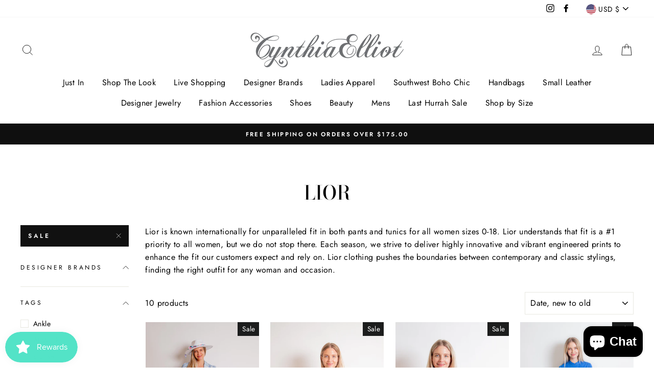

--- FILE ---
content_type: text/html; charset=utf-8
request_url: https://cynthiaelliot.com/collections/lior/sale
body_size: 50584
content:
<!doctype html>
<html class="no-js" lang="en">
<head>
  <meta charset="utf-8">
  <meta http-equiv="X-UA-Compatible" content="IE=edge,chrome=1">
  <meta name="viewport" content="width=device-width,initial-scale=1">
  <meta name="theme-color" content="#111111">
  <link rel="canonical" href="https://cynthiaelliot.com/collections/lior/sale">
  <meta name="format-detection" content="telephone=no"><link rel="shortcut icon" href="//cynthiaelliot.com/cdn/shop/files/favicon-cynthia_32x32.png?v=1614345392" type="image/png" />
  <title>Lior
 &ndash; Tagged &quot;Sale&quot;&ndash; Cynthia Elliot Boutique
</title><meta name="description" content="Lior is known internationally for unparalleled fit in both pants and tunics for all women sizes 0-18. Lior understands that fit is a #1 priority to all women, but we do not stop there. Each season, we strive to deliver highly innovative and vibrant engineered prints to enhance the fit our customers expect and rely on. "><meta property="og:site_name" content="Cynthia Elliot Boutique">
  <meta property="og:url" content="https://cynthiaelliot.com/collections/lior/sale">
  <meta property="og:title" content="Lior">
  <meta property="og:type" content="website">
  <meta property="og:description" content="Lior is known internationally for unparalleled fit in both pants and tunics for all women sizes 0-18. Lior understands that fit is a #1 priority to all women, but we do not stop there. Each season, we strive to deliver highly innovative and vibrant engineered prints to enhance the fit our customers expect and rely on. "><meta property="og:image" content="http://cynthiaelliot.com/cdn/shop/files/IMG_4986_fd285e0e-78ce-4d3e-8220-7df7c8210eb6_1200x630.jpg?v=1740777091"><meta property="og:image" content="http://cynthiaelliot.com/cdn/shop/files/IMG_1337_1200x630.jpg?v=1727832122"><meta property="og:image" content="http://cynthiaelliot.com/cdn/shop/files/IMG_7457_1200x630.jpg?v=1715064116">
  <meta property="og:image:secure_url" content="https://cynthiaelliot.com/cdn/shop/files/IMG_4986_fd285e0e-78ce-4d3e-8220-7df7c8210eb6_1200x630.jpg?v=1740777091"><meta property="og:image:secure_url" content="https://cynthiaelliot.com/cdn/shop/files/IMG_1337_1200x630.jpg?v=1727832122"><meta property="og:image:secure_url" content="https://cynthiaelliot.com/cdn/shop/files/IMG_7457_1200x630.jpg?v=1715064116">
  <meta name="twitter:site" content="@">
  <meta name="twitter:card" content="summary_large_image">
  <meta name="twitter:title" content="Lior">
  <meta name="twitter:description" content="Lior is known internationally for unparalleled fit in both pants and tunics for all women sizes 0-18. Lior understands that fit is a #1 priority to all women, but we do not stop there. Each season, we strive to deliver highly innovative and vibrant engineered prints to enhance the fit our customers expect and rely on. ">


  <style data-shopify>
  @font-face {
  font-family: "Bodoni Moda";
  font-weight: 500;
  font-style: normal;
  src: url("//cynthiaelliot.com/cdn/fonts/bodoni_moda/bodonimoda_n5.36d0da1db617c453fb46e8089790ab6dc72c2356.woff2") format("woff2"),
       url("//cynthiaelliot.com/cdn/fonts/bodoni_moda/bodonimoda_n5.40f612bab009769f87511096f185d9228ad3baa3.woff") format("woff");
}

  @font-face {
  font-family: Jost;
  font-weight: 400;
  font-style: normal;
  src: url("//cynthiaelliot.com/cdn/fonts/jost/jost_n4.d47a1b6347ce4a4c9f437608011273009d91f2b7.woff2") format("woff2"),
       url("//cynthiaelliot.com/cdn/fonts/jost/jost_n4.791c46290e672b3f85c3d1c651ef2efa3819eadd.woff") format("woff");
}


  @font-face {
  font-family: Jost;
  font-weight: 600;
  font-style: normal;
  src: url("//cynthiaelliot.com/cdn/fonts/jost/jost_n6.ec1178db7a7515114a2d84e3dd680832b7af8b99.woff2") format("woff2"),
       url("//cynthiaelliot.com/cdn/fonts/jost/jost_n6.b1178bb6bdd3979fef38e103a3816f6980aeaff9.woff") format("woff");
}

  @font-face {
  font-family: Jost;
  font-weight: 400;
  font-style: italic;
  src: url("//cynthiaelliot.com/cdn/fonts/jost/jost_i4.b690098389649750ada222b9763d55796c5283a5.woff2") format("woff2"),
       url("//cynthiaelliot.com/cdn/fonts/jost/jost_i4.fd766415a47e50b9e391ae7ec04e2ae25e7e28b0.woff") format("woff");
}

  @font-face {
  font-family: Jost;
  font-weight: 600;
  font-style: italic;
  src: url("//cynthiaelliot.com/cdn/fonts/jost/jost_i6.9af7e5f39e3a108c08f24047a4276332d9d7b85e.woff2") format("woff2"),
       url("//cynthiaelliot.com/cdn/fonts/jost/jost_i6.2bf310262638f998ed206777ce0b9a3b98b6fe92.woff") format("woff");
}

</style>

  <link href="//cynthiaelliot.com/cdn/shop/t/3/assets/theme.scss.css?v=121957695638862531871759259957" rel="stylesheet" type="text/css" media="all" />

  <style data-shopify>
    .collection-item__title {
      font-size: 14.4px;
    }

    @media screen and (min-width: 769px) {
      .collection-item__title {
        font-size: 18px;
      }
    }
  </style>

  <link href="//cynthiaelliot.com/cdn/shop/t/3/assets/custom.css?v=174106338729901663651666178753" rel="stylesheet" type="text/css" media="all" />

  <script>
    document.documentElement.className = document.documentElement.className.replace('no-js', 'js');

    window.theme = window.theme || {};
    theme.strings = {
      addToCart: "Add to cart",
      soldOut: "Sold Out",
      unavailable: "Unavailable",
      stockLabel: "Only [count] items in stock!",
      willNotShipUntil: "Will not ship until [date]",
      willBeInStockAfter: "Will be in stock after [date]",
      waitingForStock: "Inventory on the way",
      savePrice: "Save [saved_amount]",
      cartEmpty: "Your cart is currently empty.",
      cartTermsConfirmation: "You must agree with the terms and conditions of sales to check out"
    };
    theme.settings = {
      dynamicVariantsEnable: true,
      dynamicVariantType: "button",
      cartType: "drawer",
      moneyFormat: "${{amount}}",
      saveType: "dollar",
      recentlyViewedEnabled: false,
      predictiveSearch: true,
      predictiveSearchType: "product,article,page",
      inventoryThreshold: 10,
      quickView: false,
      themeName: 'Impulse',
      themeVersion: "3.0.3"
    };
  </script>

  <script>window.performance && window.performance.mark && window.performance.mark('shopify.content_for_header.start');</script><meta name="facebook-domain-verification" content="zvd937hyymn9d27hmvixxvyfpqtnct">
<meta name="facebook-domain-verification" content="q8mulpbn105r26e1mx4zfdr46pohg1">
<meta name="google-site-verification" content="Xc4XU5lsxwcnmoAHbxxPJ19e5IRrQcumh8o83544SAQ">
<meta id="shopify-digital-wallet" name="shopify-digital-wallet" content="/3721527409/digital_wallets/dialog">
<meta name="shopify-checkout-api-token" content="22549368aabebba85aa44937415cbf9b">
<meta id="in-context-paypal-metadata" data-shop-id="3721527409" data-venmo-supported="false" data-environment="production" data-locale="en_US" data-paypal-v4="true" data-currency="USD">
<link rel="alternate" type="application/atom+xml" title="Feed" href="/collections/lior/sale.atom" />
<link rel="alternate" type="application/json+oembed" href="https://cynthiaelliot.com/collections/lior/sale.oembed">
<script async="async" src="/checkouts/internal/preloads.js?locale=en-US"></script>
<link rel="preconnect" href="https://shop.app" crossorigin="anonymous">
<script async="async" src="https://shop.app/checkouts/internal/preloads.js?locale=en-US&shop_id=3721527409" crossorigin="anonymous"></script>
<script id="apple-pay-shop-capabilities" type="application/json">{"shopId":3721527409,"countryCode":"US","currencyCode":"USD","merchantCapabilities":["supports3DS"],"merchantId":"gid:\/\/shopify\/Shop\/3721527409","merchantName":"Cynthia Elliot Boutique","requiredBillingContactFields":["postalAddress","email","phone"],"requiredShippingContactFields":["postalAddress","email","phone"],"shippingType":"shipping","supportedNetworks":["visa","masterCard","amex","discover","elo","jcb"],"total":{"type":"pending","label":"Cynthia Elliot Boutique","amount":"1.00"},"shopifyPaymentsEnabled":true,"supportsSubscriptions":true}</script>
<script id="shopify-features" type="application/json">{"accessToken":"22549368aabebba85aa44937415cbf9b","betas":["rich-media-storefront-analytics"],"domain":"cynthiaelliot.com","predictiveSearch":true,"shopId":3721527409,"locale":"en"}</script>
<script>var Shopify = Shopify || {};
Shopify.shop = "cynthia-elliot-boutique.myshopify.com";
Shopify.locale = "en";
Shopify.currency = {"active":"USD","rate":"1.0"};
Shopify.country = "US";
Shopify.theme = {"name":"Impulse","id":79749349489,"schema_name":"Impulse","schema_version":"3.0.3","theme_store_id":857,"role":"main"};
Shopify.theme.handle = "null";
Shopify.theme.style = {"id":null,"handle":null};
Shopify.cdnHost = "cynthiaelliot.com/cdn";
Shopify.routes = Shopify.routes || {};
Shopify.routes.root = "/";</script>
<script type="module">!function(o){(o.Shopify=o.Shopify||{}).modules=!0}(window);</script>
<script>!function(o){function n(){var o=[];function n(){o.push(Array.prototype.slice.apply(arguments))}return n.q=o,n}var t=o.Shopify=o.Shopify||{};t.loadFeatures=n(),t.autoloadFeatures=n()}(window);</script>
<script>
  window.ShopifyPay = window.ShopifyPay || {};
  window.ShopifyPay.apiHost = "shop.app\/pay";
  window.ShopifyPay.redirectState = null;
</script>
<script id="shop-js-analytics" type="application/json">{"pageType":"collection"}</script>
<script defer="defer" async type="module" src="//cynthiaelliot.com/cdn/shopifycloud/shop-js/modules/v2/client.init-shop-cart-sync_BT-GjEfc.en.esm.js"></script>
<script defer="defer" async type="module" src="//cynthiaelliot.com/cdn/shopifycloud/shop-js/modules/v2/chunk.common_D58fp_Oc.esm.js"></script>
<script defer="defer" async type="module" src="//cynthiaelliot.com/cdn/shopifycloud/shop-js/modules/v2/chunk.modal_xMitdFEc.esm.js"></script>
<script type="module">
  await import("//cynthiaelliot.com/cdn/shopifycloud/shop-js/modules/v2/client.init-shop-cart-sync_BT-GjEfc.en.esm.js");
await import("//cynthiaelliot.com/cdn/shopifycloud/shop-js/modules/v2/chunk.common_D58fp_Oc.esm.js");
await import("//cynthiaelliot.com/cdn/shopifycloud/shop-js/modules/v2/chunk.modal_xMitdFEc.esm.js");

  window.Shopify.SignInWithShop?.initShopCartSync?.({"fedCMEnabled":true,"windoidEnabled":true});

</script>
<script>
  window.Shopify = window.Shopify || {};
  if (!window.Shopify.featureAssets) window.Shopify.featureAssets = {};
  window.Shopify.featureAssets['shop-js'] = {"shop-cart-sync":["modules/v2/client.shop-cart-sync_DZOKe7Ll.en.esm.js","modules/v2/chunk.common_D58fp_Oc.esm.js","modules/v2/chunk.modal_xMitdFEc.esm.js"],"init-fed-cm":["modules/v2/client.init-fed-cm_B6oLuCjv.en.esm.js","modules/v2/chunk.common_D58fp_Oc.esm.js","modules/v2/chunk.modal_xMitdFEc.esm.js"],"shop-cash-offers":["modules/v2/client.shop-cash-offers_D2sdYoxE.en.esm.js","modules/v2/chunk.common_D58fp_Oc.esm.js","modules/v2/chunk.modal_xMitdFEc.esm.js"],"shop-login-button":["modules/v2/client.shop-login-button_QeVjl5Y3.en.esm.js","modules/v2/chunk.common_D58fp_Oc.esm.js","modules/v2/chunk.modal_xMitdFEc.esm.js"],"pay-button":["modules/v2/client.pay-button_DXTOsIq6.en.esm.js","modules/v2/chunk.common_D58fp_Oc.esm.js","modules/v2/chunk.modal_xMitdFEc.esm.js"],"shop-button":["modules/v2/client.shop-button_DQZHx9pm.en.esm.js","modules/v2/chunk.common_D58fp_Oc.esm.js","modules/v2/chunk.modal_xMitdFEc.esm.js"],"avatar":["modules/v2/client.avatar_BTnouDA3.en.esm.js"],"init-windoid":["modules/v2/client.init-windoid_CR1B-cfM.en.esm.js","modules/v2/chunk.common_D58fp_Oc.esm.js","modules/v2/chunk.modal_xMitdFEc.esm.js"],"init-shop-for-new-customer-accounts":["modules/v2/client.init-shop-for-new-customer-accounts_C_vY_xzh.en.esm.js","modules/v2/client.shop-login-button_QeVjl5Y3.en.esm.js","modules/v2/chunk.common_D58fp_Oc.esm.js","modules/v2/chunk.modal_xMitdFEc.esm.js"],"init-shop-email-lookup-coordinator":["modules/v2/client.init-shop-email-lookup-coordinator_BI7n9ZSv.en.esm.js","modules/v2/chunk.common_D58fp_Oc.esm.js","modules/v2/chunk.modal_xMitdFEc.esm.js"],"init-shop-cart-sync":["modules/v2/client.init-shop-cart-sync_BT-GjEfc.en.esm.js","modules/v2/chunk.common_D58fp_Oc.esm.js","modules/v2/chunk.modal_xMitdFEc.esm.js"],"shop-toast-manager":["modules/v2/client.shop-toast-manager_DiYdP3xc.en.esm.js","modules/v2/chunk.common_D58fp_Oc.esm.js","modules/v2/chunk.modal_xMitdFEc.esm.js"],"init-customer-accounts":["modules/v2/client.init-customer-accounts_D9ZNqS-Q.en.esm.js","modules/v2/client.shop-login-button_QeVjl5Y3.en.esm.js","modules/v2/chunk.common_D58fp_Oc.esm.js","modules/v2/chunk.modal_xMitdFEc.esm.js"],"init-customer-accounts-sign-up":["modules/v2/client.init-customer-accounts-sign-up_iGw4briv.en.esm.js","modules/v2/client.shop-login-button_QeVjl5Y3.en.esm.js","modules/v2/chunk.common_D58fp_Oc.esm.js","modules/v2/chunk.modal_xMitdFEc.esm.js"],"shop-follow-button":["modules/v2/client.shop-follow-button_CqMgW2wH.en.esm.js","modules/v2/chunk.common_D58fp_Oc.esm.js","modules/v2/chunk.modal_xMitdFEc.esm.js"],"checkout-modal":["modules/v2/client.checkout-modal_xHeaAweL.en.esm.js","modules/v2/chunk.common_D58fp_Oc.esm.js","modules/v2/chunk.modal_xMitdFEc.esm.js"],"shop-login":["modules/v2/client.shop-login_D91U-Q7h.en.esm.js","modules/v2/chunk.common_D58fp_Oc.esm.js","modules/v2/chunk.modal_xMitdFEc.esm.js"],"lead-capture":["modules/v2/client.lead-capture_BJmE1dJe.en.esm.js","modules/v2/chunk.common_D58fp_Oc.esm.js","modules/v2/chunk.modal_xMitdFEc.esm.js"],"payment-terms":["modules/v2/client.payment-terms_Ci9AEqFq.en.esm.js","modules/v2/chunk.common_D58fp_Oc.esm.js","modules/v2/chunk.modal_xMitdFEc.esm.js"]};
</script>
<script>(function() {
  var isLoaded = false;
  function asyncLoad() {
    if (isLoaded) return;
    isLoaded = true;
    var urls = ["\/\/cdn.shopify.com\/proxy\/9863dce111fa02e292a0ff116a4db8398d35a0ef3abd8e4ea3f615ba4a4c369d\/cynthiaelliotboutique.activehosted.com\/js\/site-tracking.php?shop=cynthia-elliot-boutique.myshopify.com\u0026sp-cache-control=cHVibGljLCBtYXgtYWdlPTkwMA","https:\/\/js.smile.io\/v1\/smile-shopify.js?shop=cynthia-elliot-boutique.myshopify.com","https:\/\/shopify.shopthelook.app\/shopthelook.js?shop=cynthia-elliot-boutique.myshopify.com"];
    for (var i = 0; i < urls.length; i++) {
      var s = document.createElement('script');
      s.type = 'text/javascript';
      s.async = true;
      s.src = urls[i];
      var x = document.getElementsByTagName('script')[0];
      x.parentNode.insertBefore(s, x);
    }
  };
  if(window.attachEvent) {
    window.attachEvent('onload', asyncLoad);
  } else {
    window.addEventListener('load', asyncLoad, false);
  }
})();</script>
<script id="__st">var __st={"a":3721527409,"offset":-21600,"reqid":"14da0a38-4302-4135-8211-4f500e298bb9-1769265838","pageurl":"cynthiaelliot.com\/collections\/lior\/sale","u":"2b7aa86c7294","p":"collection","rtyp":"collection","rid":77475512433};</script>
<script>window.ShopifyPaypalV4VisibilityTracking = true;</script>
<script id="captcha-bootstrap">!function(){'use strict';const t='contact',e='account',n='new_comment',o=[[t,t],['blogs',n],['comments',n],[t,'customer']],c=[[e,'customer_login'],[e,'guest_login'],[e,'recover_customer_password'],[e,'create_customer']],r=t=>t.map((([t,e])=>`form[action*='/${t}']:not([data-nocaptcha='true']) input[name='form_type'][value='${e}']`)).join(','),a=t=>()=>t?[...document.querySelectorAll(t)].map((t=>t.form)):[];function s(){const t=[...o],e=r(t);return a(e)}const i='password',u='form_key',d=['recaptcha-v3-token','g-recaptcha-response','h-captcha-response',i],f=()=>{try{return window.sessionStorage}catch{return}},m='__shopify_v',_=t=>t.elements[u];function p(t,e,n=!1){try{const o=window.sessionStorage,c=JSON.parse(o.getItem(e)),{data:r}=function(t){const{data:e,action:n}=t;return t[m]||n?{data:e,action:n}:{data:t,action:n}}(c);for(const[e,n]of Object.entries(r))t.elements[e]&&(t.elements[e].value=n);n&&o.removeItem(e)}catch(o){console.error('form repopulation failed',{error:o})}}const l='form_type',E='cptcha';function T(t){t.dataset[E]=!0}const w=window,h=w.document,L='Shopify',v='ce_forms',y='captcha';let A=!1;((t,e)=>{const n=(g='f06e6c50-85a8-45c8-87d0-21a2b65856fe',I='https://cdn.shopify.com/shopifycloud/storefront-forms-hcaptcha/ce_storefront_forms_captcha_hcaptcha.v1.5.2.iife.js',D={infoText:'Protected by hCaptcha',privacyText:'Privacy',termsText:'Terms'},(t,e,n)=>{const o=w[L][v],c=o.bindForm;if(c)return c(t,g,e,D).then(n);var r;o.q.push([[t,g,e,D],n]),r=I,A||(h.body.append(Object.assign(h.createElement('script'),{id:'captcha-provider',async:!0,src:r})),A=!0)});var g,I,D;w[L]=w[L]||{},w[L][v]=w[L][v]||{},w[L][v].q=[],w[L][y]=w[L][y]||{},w[L][y].protect=function(t,e){n(t,void 0,e),T(t)},Object.freeze(w[L][y]),function(t,e,n,w,h,L){const[v,y,A,g]=function(t,e,n){const i=e?o:[],u=t?c:[],d=[...i,...u],f=r(d),m=r(i),_=r(d.filter((([t,e])=>n.includes(e))));return[a(f),a(m),a(_),s()]}(w,h,L),I=t=>{const e=t.target;return e instanceof HTMLFormElement?e:e&&e.form},D=t=>v().includes(t);t.addEventListener('submit',(t=>{const e=I(t);if(!e)return;const n=D(e)&&!e.dataset.hcaptchaBound&&!e.dataset.recaptchaBound,o=_(e),c=g().includes(e)&&(!o||!o.value);(n||c)&&t.preventDefault(),c&&!n&&(function(t){try{if(!f())return;!function(t){const e=f();if(!e)return;const n=_(t);if(!n)return;const o=n.value;o&&e.removeItem(o)}(t);const e=Array.from(Array(32),(()=>Math.random().toString(36)[2])).join('');!function(t,e){_(t)||t.append(Object.assign(document.createElement('input'),{type:'hidden',name:u})),t.elements[u].value=e}(t,e),function(t,e){const n=f();if(!n)return;const o=[...t.querySelectorAll(`input[type='${i}']`)].map((({name:t})=>t)),c=[...d,...o],r={};for(const[a,s]of new FormData(t).entries())c.includes(a)||(r[a]=s);n.setItem(e,JSON.stringify({[m]:1,action:t.action,data:r}))}(t,e)}catch(e){console.error('failed to persist form',e)}}(e),e.submit())}));const S=(t,e)=>{t&&!t.dataset[E]&&(n(t,e.some((e=>e===t))),T(t))};for(const o of['focusin','change'])t.addEventListener(o,(t=>{const e=I(t);D(e)&&S(e,y())}));const B=e.get('form_key'),M=e.get(l),P=B&&M;t.addEventListener('DOMContentLoaded',(()=>{const t=y();if(P)for(const e of t)e.elements[l].value===M&&p(e,B);[...new Set([...A(),...v().filter((t=>'true'===t.dataset.shopifyCaptcha))])].forEach((e=>S(e,t)))}))}(h,new URLSearchParams(w.location.search),n,t,e,['guest_login'])})(!0,!0)}();</script>
<script integrity="sha256-4kQ18oKyAcykRKYeNunJcIwy7WH5gtpwJnB7kiuLZ1E=" data-source-attribution="shopify.loadfeatures" defer="defer" src="//cynthiaelliot.com/cdn/shopifycloud/storefront/assets/storefront/load_feature-a0a9edcb.js" crossorigin="anonymous"></script>
<script crossorigin="anonymous" defer="defer" src="//cynthiaelliot.com/cdn/shopifycloud/storefront/assets/shopify_pay/storefront-65b4c6d7.js?v=20250812"></script>
<script data-source-attribution="shopify.dynamic_checkout.dynamic.init">var Shopify=Shopify||{};Shopify.PaymentButton=Shopify.PaymentButton||{isStorefrontPortableWallets:!0,init:function(){window.Shopify.PaymentButton.init=function(){};var t=document.createElement("script");t.src="https://cynthiaelliot.com/cdn/shopifycloud/portable-wallets/latest/portable-wallets.en.js",t.type="module",document.head.appendChild(t)}};
</script>
<script data-source-attribution="shopify.dynamic_checkout.buyer_consent">
  function portableWalletsHideBuyerConsent(e){var t=document.getElementById("shopify-buyer-consent"),n=document.getElementById("shopify-subscription-policy-button");t&&n&&(t.classList.add("hidden"),t.setAttribute("aria-hidden","true"),n.removeEventListener("click",e))}function portableWalletsShowBuyerConsent(e){var t=document.getElementById("shopify-buyer-consent"),n=document.getElementById("shopify-subscription-policy-button");t&&n&&(t.classList.remove("hidden"),t.removeAttribute("aria-hidden"),n.addEventListener("click",e))}window.Shopify?.PaymentButton&&(window.Shopify.PaymentButton.hideBuyerConsent=portableWalletsHideBuyerConsent,window.Shopify.PaymentButton.showBuyerConsent=portableWalletsShowBuyerConsent);
</script>
<script data-source-attribution="shopify.dynamic_checkout.cart.bootstrap">document.addEventListener("DOMContentLoaded",(function(){function t(){return document.querySelector("shopify-accelerated-checkout-cart, shopify-accelerated-checkout")}if(t())Shopify.PaymentButton.init();else{new MutationObserver((function(e,n){t()&&(Shopify.PaymentButton.init(),n.disconnect())})).observe(document.body,{childList:!0,subtree:!0})}}));
</script>
<link id="shopify-accelerated-checkout-styles" rel="stylesheet" media="screen" href="https://cynthiaelliot.com/cdn/shopifycloud/portable-wallets/latest/accelerated-checkout-backwards-compat.css" crossorigin="anonymous">
<style id="shopify-accelerated-checkout-cart">
        #shopify-buyer-consent {
  margin-top: 1em;
  display: inline-block;
  width: 100%;
}

#shopify-buyer-consent.hidden {
  display: none;
}

#shopify-subscription-policy-button {
  background: none;
  border: none;
  padding: 0;
  text-decoration: underline;
  font-size: inherit;
  cursor: pointer;
}

#shopify-subscription-policy-button::before {
  box-shadow: none;
}

      </style>

<script>window.performance && window.performance.mark && window.performance.mark('shopify.content_for_header.end');</script>

  <script src="//cynthiaelliot.com/cdn/shop/t/3/assets/vendor-scripts-v6.js" defer="defer"></script>

  
    <link rel="stylesheet" href="//cynthiaelliot.com/cdn/shop/t/3/assets/currency-flags.css?v=177154473537266533841587048052">
  

  <script src="//cynthiaelliot.com/cdn/shop/t/3/assets/theme.js?v=112718498460643917511587048074" defer="defer"></script><!-- Hotjar Tracking Code for https://cynthiaelliot.com -->
<script>
    (function(h,o,t,j,a,r){
        h.hj=h.hj||function(){(h.hj.q=h.hj.q||[]).push(arguments)};
        h._hjSettings={hjid:3029399,hjsv:6};
        a=o.getElementsByTagName('head')[0];
        r=o.createElement('script');r.async=1;
        r.src=t+h._hjSettings.hjid+j+h._hjSettings.hjsv;
        a.appendChild(r);
    })(window,document,'https://static.hotjar.com/c/hotjar-','.js?sv=');
</script>
  <script src="https://cdn.shopify.com/extensions/1f805629-c1d3-44c5-afa0-f2ef641295ef/booster-page-speed-optimizer-1/assets/speed-embed.js" type="text/javascript" defer="defer"></script>
<script src="https://cdn.shopify.com/extensions/019bec76-bf04-75b3-9131-34827afe520d/smile-io-275/assets/smile-loader.js" type="text/javascript" defer="defer"></script>
<script src="https://cdn.shopify.com/extensions/e8878072-2f6b-4e89-8082-94b04320908d/inbox-1254/assets/inbox-chat-loader.js" type="text/javascript" defer="defer"></script>
<link href="https://monorail-edge.shopifysvc.com" rel="dns-prefetch">
<script>(function(){if ("sendBeacon" in navigator && "performance" in window) {try {var session_token_from_headers = performance.getEntriesByType('navigation')[0].serverTiming.find(x => x.name == '_s').description;} catch {var session_token_from_headers = undefined;}var session_cookie_matches = document.cookie.match(/_shopify_s=([^;]*)/);var session_token_from_cookie = session_cookie_matches && session_cookie_matches.length === 2 ? session_cookie_matches[1] : "";var session_token = session_token_from_headers || session_token_from_cookie || "";function handle_abandonment_event(e) {var entries = performance.getEntries().filter(function(entry) {return /monorail-edge.shopifysvc.com/.test(entry.name);});if (!window.abandonment_tracked && entries.length === 0) {window.abandonment_tracked = true;var currentMs = Date.now();var navigation_start = performance.timing.navigationStart;var payload = {shop_id: 3721527409,url: window.location.href,navigation_start,duration: currentMs - navigation_start,session_token,page_type: "collection"};window.navigator.sendBeacon("https://monorail-edge.shopifysvc.com/v1/produce", JSON.stringify({schema_id: "online_store_buyer_site_abandonment/1.1",payload: payload,metadata: {event_created_at_ms: currentMs,event_sent_at_ms: currentMs}}));}}window.addEventListener('pagehide', handle_abandonment_event);}}());</script>
<script id="web-pixels-manager-setup">(function e(e,d,r,n,o){if(void 0===o&&(o={}),!Boolean(null===(a=null===(i=window.Shopify)||void 0===i?void 0:i.analytics)||void 0===a?void 0:a.replayQueue)){var i,a;window.Shopify=window.Shopify||{};var t=window.Shopify;t.analytics=t.analytics||{};var s=t.analytics;s.replayQueue=[],s.publish=function(e,d,r){return s.replayQueue.push([e,d,r]),!0};try{self.performance.mark("wpm:start")}catch(e){}var l=function(){var e={modern:/Edge?\/(1{2}[4-9]|1[2-9]\d|[2-9]\d{2}|\d{4,})\.\d+(\.\d+|)|Firefox\/(1{2}[4-9]|1[2-9]\d|[2-9]\d{2}|\d{4,})\.\d+(\.\d+|)|Chrom(ium|e)\/(9{2}|\d{3,})\.\d+(\.\d+|)|(Maci|X1{2}).+ Version\/(15\.\d+|(1[6-9]|[2-9]\d|\d{3,})\.\d+)([,.]\d+|)( \(\w+\)|)( Mobile\/\w+|) Safari\/|Chrome.+OPR\/(9{2}|\d{3,})\.\d+\.\d+|(CPU[ +]OS|iPhone[ +]OS|CPU[ +]iPhone|CPU IPhone OS|CPU iPad OS)[ +]+(15[._]\d+|(1[6-9]|[2-9]\d|\d{3,})[._]\d+)([._]\d+|)|Android:?[ /-](13[3-9]|1[4-9]\d|[2-9]\d{2}|\d{4,})(\.\d+|)(\.\d+|)|Android.+Firefox\/(13[5-9]|1[4-9]\d|[2-9]\d{2}|\d{4,})\.\d+(\.\d+|)|Android.+Chrom(ium|e)\/(13[3-9]|1[4-9]\d|[2-9]\d{2}|\d{4,})\.\d+(\.\d+|)|SamsungBrowser\/([2-9]\d|\d{3,})\.\d+/,legacy:/Edge?\/(1[6-9]|[2-9]\d|\d{3,})\.\d+(\.\d+|)|Firefox\/(5[4-9]|[6-9]\d|\d{3,})\.\d+(\.\d+|)|Chrom(ium|e)\/(5[1-9]|[6-9]\d|\d{3,})\.\d+(\.\d+|)([\d.]+$|.*Safari\/(?![\d.]+ Edge\/[\d.]+$))|(Maci|X1{2}).+ Version\/(10\.\d+|(1[1-9]|[2-9]\d|\d{3,})\.\d+)([,.]\d+|)( \(\w+\)|)( Mobile\/\w+|) Safari\/|Chrome.+OPR\/(3[89]|[4-9]\d|\d{3,})\.\d+\.\d+|(CPU[ +]OS|iPhone[ +]OS|CPU[ +]iPhone|CPU IPhone OS|CPU iPad OS)[ +]+(10[._]\d+|(1[1-9]|[2-9]\d|\d{3,})[._]\d+)([._]\d+|)|Android:?[ /-](13[3-9]|1[4-9]\d|[2-9]\d{2}|\d{4,})(\.\d+|)(\.\d+|)|Mobile Safari.+OPR\/([89]\d|\d{3,})\.\d+\.\d+|Android.+Firefox\/(13[5-9]|1[4-9]\d|[2-9]\d{2}|\d{4,})\.\d+(\.\d+|)|Android.+Chrom(ium|e)\/(13[3-9]|1[4-9]\d|[2-9]\d{2}|\d{4,})\.\d+(\.\d+|)|Android.+(UC? ?Browser|UCWEB|U3)[ /]?(15\.([5-9]|\d{2,})|(1[6-9]|[2-9]\d|\d{3,})\.\d+)\.\d+|SamsungBrowser\/(5\.\d+|([6-9]|\d{2,})\.\d+)|Android.+MQ{2}Browser\/(14(\.(9|\d{2,})|)|(1[5-9]|[2-9]\d|\d{3,})(\.\d+|))(\.\d+|)|K[Aa][Ii]OS\/(3\.\d+|([4-9]|\d{2,})\.\d+)(\.\d+|)/},d=e.modern,r=e.legacy,n=navigator.userAgent;return n.match(d)?"modern":n.match(r)?"legacy":"unknown"}(),u="modern"===l?"modern":"legacy",c=(null!=n?n:{modern:"",legacy:""})[u],f=function(e){return[e.baseUrl,"/wpm","/b",e.hashVersion,"modern"===e.buildTarget?"m":"l",".js"].join("")}({baseUrl:d,hashVersion:r,buildTarget:u}),m=function(e){var d=e.version,r=e.bundleTarget,n=e.surface,o=e.pageUrl,i=e.monorailEndpoint;return{emit:function(e){var a=e.status,t=e.errorMsg,s=(new Date).getTime(),l=JSON.stringify({metadata:{event_sent_at_ms:s},events:[{schema_id:"web_pixels_manager_load/3.1",payload:{version:d,bundle_target:r,page_url:o,status:a,surface:n,error_msg:t},metadata:{event_created_at_ms:s}}]});if(!i)return console&&console.warn&&console.warn("[Web Pixels Manager] No Monorail endpoint provided, skipping logging."),!1;try{return self.navigator.sendBeacon.bind(self.navigator)(i,l)}catch(e){}var u=new XMLHttpRequest;try{return u.open("POST",i,!0),u.setRequestHeader("Content-Type","text/plain"),u.send(l),!0}catch(e){return console&&console.warn&&console.warn("[Web Pixels Manager] Got an unhandled error while logging to Monorail."),!1}}}}({version:r,bundleTarget:l,surface:e.surface,pageUrl:self.location.href,monorailEndpoint:e.monorailEndpoint});try{o.browserTarget=l,function(e){var d=e.src,r=e.async,n=void 0===r||r,o=e.onload,i=e.onerror,a=e.sri,t=e.scriptDataAttributes,s=void 0===t?{}:t,l=document.createElement("script"),u=document.querySelector("head"),c=document.querySelector("body");if(l.async=n,l.src=d,a&&(l.integrity=a,l.crossOrigin="anonymous"),s)for(var f in s)if(Object.prototype.hasOwnProperty.call(s,f))try{l.dataset[f]=s[f]}catch(e){}if(o&&l.addEventListener("load",o),i&&l.addEventListener("error",i),u)u.appendChild(l);else{if(!c)throw new Error("Did not find a head or body element to append the script");c.appendChild(l)}}({src:f,async:!0,onload:function(){if(!function(){var e,d;return Boolean(null===(d=null===(e=window.Shopify)||void 0===e?void 0:e.analytics)||void 0===d?void 0:d.initialized)}()){var d=window.webPixelsManager.init(e)||void 0;if(d){var r=window.Shopify.analytics;r.replayQueue.forEach((function(e){var r=e[0],n=e[1],o=e[2];d.publishCustomEvent(r,n,o)})),r.replayQueue=[],r.publish=d.publishCustomEvent,r.visitor=d.visitor,r.initialized=!0}}},onerror:function(){return m.emit({status:"failed",errorMsg:"".concat(f," has failed to load")})},sri:function(e){var d=/^sha384-[A-Za-z0-9+/=]+$/;return"string"==typeof e&&d.test(e)}(c)?c:"",scriptDataAttributes:o}),m.emit({status:"loading"})}catch(e){m.emit({status:"failed",errorMsg:(null==e?void 0:e.message)||"Unknown error"})}}})({shopId: 3721527409,storefrontBaseUrl: "https://cynthiaelliot.com",extensionsBaseUrl: "https://extensions.shopifycdn.com/cdn/shopifycloud/web-pixels-manager",monorailEndpoint: "https://monorail-edge.shopifysvc.com/unstable/produce_batch",surface: "storefront-renderer",enabledBetaFlags: ["2dca8a86"],webPixelsConfigList: [{"id":"1257537649","configuration":"{\"accountID\":\"channelize_shopify_analytics_web_pixel\"}","eventPayloadVersion":"v1","runtimeContext":"STRICT","scriptVersion":"fd4c4c9ed34f53ae9cb4a52ef3f81669","type":"APP","apiClientId":4392053,"privacyPurposes":["ANALYTICS","MARKETING","SALE_OF_DATA"],"dataSharingAdjustments":{"protectedCustomerApprovalScopes":[]}},{"id":"354320497","configuration":"{\"config\":\"{\\\"pixel_id\\\":\\\"G-R4VG2PSSK9\\\",\\\"target_country\\\":\\\"US\\\",\\\"gtag_events\\\":[{\\\"type\\\":\\\"begin_checkout\\\",\\\"action_label\\\":[\\\"G-R4VG2PSSK9\\\",\\\"AW-587346531\\\/6_ieCLbr_JUaEOPkiJgC\\\"]},{\\\"type\\\":\\\"search\\\",\\\"action_label\\\":[\\\"G-R4VG2PSSK9\\\",\\\"AW-587346531\\\/feoUCLDr_JUaEOPkiJgC\\\"]},{\\\"type\\\":\\\"view_item\\\",\\\"action_label\\\":[\\\"G-R4VG2PSSK9\\\",\\\"AW-587346531\\\/UYViCK3r_JUaEOPkiJgC\\\",\\\"MC-RDHL3R52BV\\\"]},{\\\"type\\\":\\\"purchase\\\",\\\"action_label\\\":[\\\"G-R4VG2PSSK9\\\",\\\"AW-587346531\\\/EpZpCKfr_JUaEOPkiJgC\\\",\\\"MC-RDHL3R52BV\\\"]},{\\\"type\\\":\\\"page_view\\\",\\\"action_label\\\":[\\\"G-R4VG2PSSK9\\\",\\\"AW-587346531\\\/tTHNCKrr_JUaEOPkiJgC\\\",\\\"MC-RDHL3R52BV\\\"]},{\\\"type\\\":\\\"add_payment_info\\\",\\\"action_label\\\":[\\\"G-R4VG2PSSK9\\\",\\\"AW-587346531\\\/GfDjCLnr_JUaEOPkiJgC\\\"]},{\\\"type\\\":\\\"add_to_cart\\\",\\\"action_label\\\":[\\\"G-R4VG2PSSK9\\\",\\\"AW-587346531\\\/5tKPCLPr_JUaEOPkiJgC\\\"]}],\\\"enable_monitoring_mode\\\":false}\"}","eventPayloadVersion":"v1","runtimeContext":"OPEN","scriptVersion":"b2a88bafab3e21179ed38636efcd8a93","type":"APP","apiClientId":1780363,"privacyPurposes":[],"dataSharingAdjustments":{"protectedCustomerApprovalScopes":["read_customer_address","read_customer_email","read_customer_name","read_customer_personal_data","read_customer_phone"]}},{"id":"179667057","configuration":"{\"pixel_id\":\"335800444180468\",\"pixel_type\":\"facebook_pixel\",\"metaapp_system_user_token\":\"-\"}","eventPayloadVersion":"v1","runtimeContext":"OPEN","scriptVersion":"ca16bc87fe92b6042fbaa3acc2fbdaa6","type":"APP","apiClientId":2329312,"privacyPurposes":["ANALYTICS","MARKETING","SALE_OF_DATA"],"dataSharingAdjustments":{"protectedCustomerApprovalScopes":["read_customer_address","read_customer_email","read_customer_name","read_customer_personal_data","read_customer_phone"]}},{"id":"45580401","configuration":"{\"tagID\":\"2614287989814\"}","eventPayloadVersion":"v1","runtimeContext":"STRICT","scriptVersion":"18031546ee651571ed29edbe71a3550b","type":"APP","apiClientId":3009811,"privacyPurposes":["ANALYTICS","MARKETING","SALE_OF_DATA"],"dataSharingAdjustments":{"protectedCustomerApprovalScopes":["read_customer_address","read_customer_email","read_customer_name","read_customer_personal_data","read_customer_phone"]}},{"id":"94371953","eventPayloadVersion":"v1","runtimeContext":"LAX","scriptVersion":"1","type":"CUSTOM","privacyPurposes":["ANALYTICS"],"name":"Google Analytics tag (migrated)"},{"id":"shopify-app-pixel","configuration":"{}","eventPayloadVersion":"v1","runtimeContext":"STRICT","scriptVersion":"0450","apiClientId":"shopify-pixel","type":"APP","privacyPurposes":["ANALYTICS","MARKETING"]},{"id":"shopify-custom-pixel","eventPayloadVersion":"v1","runtimeContext":"LAX","scriptVersion":"0450","apiClientId":"shopify-pixel","type":"CUSTOM","privacyPurposes":["ANALYTICS","MARKETING"]}],isMerchantRequest: false,initData: {"shop":{"name":"Cynthia Elliot Boutique","paymentSettings":{"currencyCode":"USD"},"myshopifyDomain":"cynthia-elliot-boutique.myshopify.com","countryCode":"US","storefrontUrl":"https:\/\/cynthiaelliot.com"},"customer":null,"cart":null,"checkout":null,"productVariants":[],"purchasingCompany":null},},"https://cynthiaelliot.com/cdn","fcfee988w5aeb613cpc8e4bc33m6693e112",{"modern":"","legacy":""},{"shopId":"3721527409","storefrontBaseUrl":"https:\/\/cynthiaelliot.com","extensionBaseUrl":"https:\/\/extensions.shopifycdn.com\/cdn\/shopifycloud\/web-pixels-manager","surface":"storefront-renderer","enabledBetaFlags":"[\"2dca8a86\"]","isMerchantRequest":"false","hashVersion":"fcfee988w5aeb613cpc8e4bc33m6693e112","publish":"custom","events":"[[\"page_viewed\",{}],[\"collection_viewed\",{\"collection\":{\"id\":\"77475512433\",\"title\":\"Lior\",\"productVariants\":[{\"price\":{\"amount\":91.0,\"currencyCode\":\"USD\"},\"product\":{\"title\":\"Light Blue \u0026 White Puff Sleeve\",\"vendor\":\"Lior\",\"id\":\"7333560254577\",\"untranslatedTitle\":\"Light Blue \u0026 White Puff Sleeve\",\"url\":\"\/products\/blanche-2\",\"type\":\"Tops\"},\"id\":\"41675031412849\",\"image\":{\"src\":\"\/\/cynthiaelliot.com\/cdn\/shop\/files\/IMG_4986_fd285e0e-78ce-4d3e-8220-7df7c8210eb6.jpg?v=1740777091\"},\"sku\":\"LI-BLANCHE-2-0212-2025!\",\"title\":\"XS\",\"untranslatedTitle\":\"XS\"},{\"price\":{\"amount\":56.0,\"currencyCode\":\"USD\"},\"product\":{\"title\":\"Vibrant Stripe Lattice Print Tunic\",\"vendor\":\"Lior\",\"id\":\"7241145155697\",\"untranslatedTitle\":\"Vibrant Stripe Lattice Print Tunic\",\"url\":\"\/products\/s1008-a112\",\"type\":\"Tops\"},\"id\":\"41347203793009\",\"image\":{\"src\":\"\/\/cynthiaelliot.com\/cdn\/shop\/files\/IMG_1337.jpg?v=1727832122\"},\"sku\":\"LI-S1008-A112-0903-2024!\",\"title\":\"O\/S\",\"untranslatedTitle\":\"O\/S\"},{\"price\":{\"amount\":68.0,\"currencyCode\":\"USD\"},\"product\":{\"title\":\"\\\"Zee\\\" Pink Top w\/ Single Pearl\",\"vendor\":\"Lior\",\"id\":\"7112175452273\",\"untranslatedTitle\":\"\\\"Zee\\\" Pink Top w\/ Single Pearl\",\"url\":\"\/products\/zee-t-punch\",\"type\":\"Tops\"},\"id\":\"40932341252209\",\"image\":{\"src\":\"\/\/cynthiaelliot.com\/cdn\/shop\/files\/IMG_7457.jpg?v=1715064116\"},\"sku\":\"LI-ZEE-T-PUNCH-0426-2024!\",\"title\":\"S\",\"untranslatedTitle\":\"S\"},{\"price\":{\"amount\":109.0,\"currencyCode\":\"USD\"},\"product\":{\"title\":\"Victory French Blue Cocktail Dress\",\"vendor\":\"Lior\",\"id\":\"6963707576433\",\"untranslatedTitle\":\"Victory French Blue Cocktail Dress\",\"url\":\"\/products\/victory-frn-blu\",\"type\":\"Dresses\"},\"id\":\"40538062422129\",\"image\":{\"src\":\"\/\/cynthiaelliot.com\/cdn\/shop\/files\/IMG_2499_5b3ec31f-7e10-4149-acad-7e0a94f068fb.jpg?v=1707510621\"},\"sku\":\"LI-VICTORY-FRN-BLU-0201-2024!\",\"title\":\"S\",\"untranslatedTitle\":\"S\"},{\"price\":{\"amount\":75.0,\"currencyCode\":\"USD\"},\"product\":{\"title\":\"Sasha Turquoise Denim Pant\",\"vendor\":\"Lior\",\"id\":\"6862650703985\",\"untranslatedTitle\":\"Sasha Turquoise Denim Pant\",\"url\":\"\/products\/sasha-trq\",\"type\":\"Pants\"},\"id\":\"40197468913777\",\"image\":{\"src\":\"\/\/cynthiaelliot.com\/cdn\/shop\/files\/IMG_6368_51b8e0fb-4c9f-4d68-8131-46b311bc75c7.jpg?v=1689106526\"},\"sku\":\"LI-SASHA-TRQ-0524-2023!\",\"title\":\"2\",\"untranslatedTitle\":\"2\"},{\"price\":{\"amount\":68.0,\"currencyCode\":\"USD\"},\"product\":{\"title\":\"\\\"Janet\\\" Hot Pink Pant\",\"vendor\":\"Lior\",\"id\":\"6731926339697\",\"untranslatedTitle\":\"\\\"Janet\\\" Hot Pink Pant\",\"url\":\"\/products\/janet-hot-pnk\",\"type\":\"Pants\"},\"id\":\"39791468019825\",\"image\":{\"src\":\"\/\/cynthiaelliot.com\/cdn\/shop\/products\/IMG_6531_2840340d-915d-4070-998e-bf29d6d91570.jpg?v=1654027638\"},\"sku\":\"LI-JANET-HOT-PNK-0524-2022!\",\"title\":\"2\",\"untranslatedTitle\":\"2\"},{\"price\":{\"amount\":46.0,\"currencyCode\":\"USD\"},\"product\":{\"title\":\"Dark Coral Capri Pants\",\"vendor\":\"Lior\",\"id\":\"6718293016689\",\"untranslatedTitle\":\"Dark Coral Capri Pants\",\"url\":\"\/products\/leela-coral\",\"type\":\"Pants\"},\"id\":\"39791403434097\",\"image\":{\"src\":\"\/\/cynthiaelliot.com\/cdn\/shop\/products\/LEELARUSTICA_1100x_e27b1458-2a71-492f-adfc-958e01069870.jpg?v=1649963034\"},\"sku\":\"LI-LEELA-CORAL-0413-2022!\",\"title\":\"2\",\"untranslatedTitle\":\"2\"},{\"price\":{\"amount\":45.0,\"currencyCode\":\"USD\"},\"product\":{\"title\":\"Black Cardigan\",\"vendor\":\"Lior\",\"id\":\"4614655082609\",\"untranslatedTitle\":\"Black Cardigan\",\"url\":\"\/products\/5020-blk-cardigan\",\"type\":\"Jackets\"},\"id\":\"32189687693425\",\"image\":{\"src\":\"\/\/cynthiaelliot.com\/cdn\/shop\/products\/img_0097_1.jpg?v=1605639362\"},\"sku\":\"LI-5020-BLK-CARDI-201110\",\"title\":\"S\",\"untranslatedTitle\":\"S\"},{\"price\":{\"amount\":50.0,\"currencyCode\":\"USD\"},\"product\":{\"title\":\"Bordeaux \\\"Jane\\\" Skinny Pant\",\"vendor\":\"Lior\",\"id\":\"4614654787697\",\"untranslatedTitle\":\"Bordeaux \\\"Jane\\\" Skinny Pant\",\"url\":\"\/products\/bdx-jane-pant\",\"type\":\"Pants\"},\"id\":\"32189687136369\",\"image\":{\"src\":\"\/\/cynthiaelliot.com\/cdn\/shop\/products\/jane_bordeaux_side.jpg?v=1605639873\"},\"sku\":\"LI-BDX-JANE-PANT-201110\",\"title\":\"2\",\"untranslatedTitle\":\"2\"},{\"price\":{\"amount\":68.0,\"currencyCode\":\"USD\"},\"product\":{\"title\":\"White Sasha Skinny Ankle Pant\",\"vendor\":\"Lior\",\"id\":\"4548140990577\",\"untranslatedTitle\":\"White Sasha Skinny Ankle Pant\",\"url\":\"\/products\/white-sasha-skinny-ankle-pant\",\"type\":\"Pants\"},\"id\":\"39352393990257\",\"image\":{\"src\":\"\/\/cynthiaelliot.com\/cdn\/shop\/products\/DSC00419.jpg?v=1596250663\"},\"sku\":\"LI-SASHA-WHT\",\"title\":\"2\",\"untranslatedTitle\":\"2\"}]}}]]"});</script><script>
  window.ShopifyAnalytics = window.ShopifyAnalytics || {};
  window.ShopifyAnalytics.meta = window.ShopifyAnalytics.meta || {};
  window.ShopifyAnalytics.meta.currency = 'USD';
  var meta = {"products":[{"id":7333560254577,"gid":"gid:\/\/shopify\/Product\/7333560254577","vendor":"Lior","type":"Tops","handle":"blanche-2","variants":[{"id":41675031412849,"price":9100,"name":"Light Blue \u0026 White Puff Sleeve - XS","public_title":"XS","sku":"LI-BLANCHE-2-0212-2025!"},{"id":41675031445617,"price":9100,"name":"Light Blue \u0026 White Puff Sleeve - S","public_title":"S","sku":"LI-BLANCHE-2-0212-2025!"},{"id":41675031478385,"price":9100,"name":"Light Blue \u0026 White Puff Sleeve - M","public_title":"M","sku":"LI-BLANCHE-2-0212-2025!"},{"id":41675031511153,"price":9100,"name":"Light Blue \u0026 White Puff Sleeve - L","public_title":"L","sku":"LI-BLANCHE-2-0212-2025!"},{"id":41675031543921,"price":9100,"name":"Light Blue \u0026 White Puff Sleeve - XL","public_title":"XL","sku":"LI-BLANCHE-2-0212-2025!"}],"remote":false},{"id":7241145155697,"gid":"gid:\/\/shopify\/Product\/7241145155697","vendor":"Lior","type":"Tops","handle":"s1008-a112","variants":[{"id":41347203793009,"price":5600,"name":"Vibrant Stripe Lattice Print Tunic - O\/S","public_title":"O\/S","sku":"LI-S1008-A112-0903-2024!"}],"remote":false},{"id":7112175452273,"gid":"gid:\/\/shopify\/Product\/7112175452273","vendor":"Lior","type":"Tops","handle":"zee-t-punch","variants":[{"id":40932341252209,"price":6800,"name":"\"Zee\" Pink Top w\/ Single Pearl - S","public_title":"S","sku":"LI-ZEE-T-PUNCH-0426-2024!"},{"id":40932341284977,"price":6800,"name":"\"Zee\" Pink Top w\/ Single Pearl - M","public_title":"M","sku":"LI-ZEE-T-PUNCH-0426-2024!"},{"id":40932341317745,"price":6800,"name":"\"Zee\" Pink Top w\/ Single Pearl - L","public_title":"L","sku":"LI-ZEE-T-PUNCH-0426-2024!"},{"id":40932341350513,"price":6800,"name":"\"Zee\" Pink Top w\/ Single Pearl - XL","public_title":"XL","sku":"LI-ZEE-T-PUNCH-0426-2024!"}],"remote":false},{"id":6963707576433,"gid":"gid:\/\/shopify\/Product\/6963707576433","vendor":"Lior","type":"Dresses","handle":"victory-frn-blu","variants":[{"id":40538062422129,"price":10900,"name":"Victory French Blue Cocktail Dress - S","public_title":"S","sku":"LI-VICTORY-FRN-BLU-0201-2024!"},{"id":40538062454897,"price":10900,"name":"Victory French Blue Cocktail Dress - M","public_title":"M","sku":"LI-VICTORY-FRN-BLU-0201-2024!"},{"id":40538062487665,"price":10900,"name":"Victory French Blue Cocktail Dress - L","public_title":"L","sku":"LI-VICTORY-FRN-BLU-0201-2024!"},{"id":40538062520433,"price":10900,"name":"Victory French Blue Cocktail Dress - XL","public_title":"XL","sku":"LI-VICTORY-FRN-BLU-0201-2024!"}],"remote":false},{"id":6862650703985,"gid":"gid:\/\/shopify\/Product\/6862650703985","vendor":"Lior","type":"Pants","handle":"sasha-trq","variants":[{"id":40197468913777,"price":7500,"name":"Sasha Turquoise Denim Pant - 2","public_title":"2","sku":"LI-SASHA-TRQ-0524-2023!"},{"id":40197468946545,"price":7500,"name":"Sasha Turquoise Denim Pant - 4","public_title":"4","sku":"LI-SASHA-TRQ-0524-2023!"},{"id":40197468979313,"price":7500,"name":"Sasha Turquoise Denim Pant - 6","public_title":"6","sku":"LI-SASHA-TRQ-0524-2023!"},{"id":40197469012081,"price":7500,"name":"Sasha Turquoise Denim Pant - 8","public_title":"8","sku":"LI-SASHA-TRQ-0524-2023!"},{"id":40197469044849,"price":7500,"name":"Sasha Turquoise Denim Pant - 10","public_title":"10","sku":"LI-SASHA-TRQ-0524-2023!"},{"id":40197469077617,"price":7500,"name":"Sasha Turquoise Denim Pant - 12","public_title":"12","sku":"LI-SASHA-TRQ-0524-2023!"}],"remote":false},{"id":6731926339697,"gid":"gid:\/\/shopify\/Product\/6731926339697","vendor":"Lior","type":"Pants","handle":"janet-hot-pnk","variants":[{"id":39791468019825,"price":6800,"name":"\"Janet\" Hot Pink Pant - 2","public_title":"2","sku":"LI-JANET-HOT-PNK-0524-2022!"},{"id":39791468052593,"price":6800,"name":"\"Janet\" Hot Pink Pant - 4","public_title":"4","sku":"LI-JANET-HOT-PNK-0524-2022!"},{"id":39791468085361,"price":6800,"name":"\"Janet\" Hot Pink Pant - 6","public_title":"6","sku":"LI-JANET-HOT-PNK-0524-2022!"},{"id":39791468118129,"price":6800,"name":"\"Janet\" Hot Pink Pant - 8","public_title":"8","sku":"LI-JANET-HOT-PNK-0524-2022!"},{"id":39791468150897,"price":6800,"name":"\"Janet\" Hot Pink Pant - 10","public_title":"10","sku":"LI-JANET-HOT-PNK-0524-2022!"},{"id":39791468183665,"price":6800,"name":"\"Janet\" Hot Pink Pant - 12","public_title":"12","sku":"LI-JANET-HOT-PNK-0524-2022!"},{"id":39791468216433,"price":6800,"name":"\"Janet\" Hot Pink Pant - 14","public_title":"14","sku":"LI-JANET-HOT-PNK-0524-2022!"},{"id":39791468249201,"price":6800,"name":"\"Janet\" Hot Pink Pant - 16","public_title":"16","sku":"LI-JANET-HOT-PNK-0524-2022!"}],"remote":false},{"id":6718293016689,"gid":"gid:\/\/shopify\/Product\/6718293016689","vendor":"Lior","type":"Pants","handle":"leela-coral","variants":[{"id":39791403434097,"price":4600,"name":"Dark Coral Capri Pants - 2","public_title":"2","sku":"LI-LEELA-CORAL-0413-2022!"},{"id":39754747379825,"price":4600,"name":"Dark Coral Capri Pants - 4","public_title":"4","sku":"LI-LEELA-CORAL-0413-2022!"},{"id":39754747412593,"price":4600,"name":"Dark Coral Capri Pants - 6","public_title":"6","sku":"LI-LEELA-CORAL-0413-2022!"},{"id":39754747445361,"price":4600,"name":"Dark Coral Capri Pants - 8","public_title":"8","sku":"LI-LEELA-CORAL-0413-2022!"},{"id":39754747478129,"price":4600,"name":"Dark Coral Capri Pants - 10","public_title":"10","sku":"LI-LEELA-CORAL-0413-2022!"},{"id":39754747510897,"price":4600,"name":"Dark Coral Capri Pants - 12","public_title":"12","sku":"LI-LEELA-CORAL-0413-2022!"},{"id":39791404122225,"price":4600,"name":"Dark Coral Capri Pants - 14","public_title":"14","sku":"LI-LEELA-CORAL-0413-2022!"}],"remote":false},{"id":4614655082609,"gid":"gid:\/\/shopify\/Product\/4614655082609","vendor":"Lior","type":"Jackets","handle":"5020-blk-cardigan","variants":[{"id":32189687693425,"price":4500,"name":"Black Cardigan - S","public_title":"S","sku":"LI-5020-BLK-CARDI-201110"},{"id":32189687726193,"price":4500,"name":"Black Cardigan - M","public_title":"M","sku":"LI-5020-BLK-CARDI-201110"},{"id":32189687758961,"price":4500,"name":"Black Cardigan - L","public_title":"L","sku":"LI-5020-BLK-CARDI-201110"},{"id":32189687791729,"price":4500,"name":"Black Cardigan - XL","public_title":"XL","sku":"LI-5020-BLK-CARDI-201110"}],"remote":false},{"id":4614654787697,"gid":"gid:\/\/shopify\/Product\/4614654787697","vendor":"Lior","type":"Pants","handle":"bdx-jane-pant","variants":[{"id":32189687136369,"price":5000,"name":"Bordeaux \"Jane\" Skinny Pant - 2","public_title":"2","sku":"LI-BDX-JANE-PANT-201110"},{"id":32189687169137,"price":5000,"name":"Bordeaux \"Jane\" Skinny Pant - 4","public_title":"4","sku":"LI-BDX-JANE-PANT-201110"},{"id":32189687201905,"price":5000,"name":"Bordeaux \"Jane\" Skinny Pant - 6","public_title":"6","sku":"LI-BDX-JANE-PANT-201110"},{"id":32189687234673,"price":5000,"name":"Bordeaux \"Jane\" Skinny Pant - 8","public_title":"8","sku":"LI-BDX-JANE-PANT-201110"},{"id":32189687267441,"price":5000,"name":"Bordeaux \"Jane\" Skinny Pant - 10","public_title":"10","sku":"LI-BDX-JANE-PANT-201110"},{"id":32189687300209,"price":5000,"name":"Bordeaux \"Jane\" Skinny Pant - 12","public_title":"12","sku":"LI-BDX-JANE-PANT-201110"}],"remote":false},{"id":4548140990577,"gid":"gid:\/\/shopify\/Product\/4548140990577","vendor":"Lior","type":"Pants","handle":"white-sasha-skinny-ankle-pant","variants":[{"id":39352393990257,"price":6800,"name":"White Sasha Skinny Ankle Pant - 2","public_title":"2","sku":"LI-SASHA-WHT"},{"id":31941795020913,"price":6800,"name":"White Sasha Skinny Ankle Pant - 4","public_title":"4","sku":"LI-SASHA-WHT"},{"id":31941794857073,"price":6800,"name":"White Sasha Skinny Ankle Pant - 6","public_title":"6","sku":"LI-SASHA-WHT"},{"id":31941794988145,"price":6800,"name":"White Sasha Skinny Ankle Pant - 8","public_title":"8","sku":"LI-SASHA-WHT"},{"id":31941794955377,"price":6800,"name":"White Sasha Skinny Ankle Pant - 10","public_title":"10","sku":"LI-SASHA-WHT"},{"id":31984995991665,"price":6800,"name":"White Sasha Skinny Ankle Pant - 12","public_title":"12","sku":"LI-SASHA-WHT"},{"id":31941794889841,"price":6800,"name":"White Sasha Skinny Ankle Pant - 14","public_title":"14","sku":"LI-SASHA-WHT"},{"id":31941794922609,"price":6800,"name":"White Sasha Skinny Ankle Pant - 16","public_title":"16","sku":"LI-SASHA-WHT"}],"remote":false}],"page":{"pageType":"collection","resourceType":"collection","resourceId":77475512433,"requestId":"14da0a38-4302-4135-8211-4f500e298bb9-1769265838"}};
  for (var attr in meta) {
    window.ShopifyAnalytics.meta[attr] = meta[attr];
  }
</script>
<script class="analytics">
  (function () {
    var customDocumentWrite = function(content) {
      var jquery = null;

      if (window.jQuery) {
        jquery = window.jQuery;
      } else if (window.Checkout && window.Checkout.$) {
        jquery = window.Checkout.$;
      }

      if (jquery) {
        jquery('body').append(content);
      }
    };

    var hasLoggedConversion = function(token) {
      if (token) {
        return document.cookie.indexOf('loggedConversion=' + token) !== -1;
      }
      return false;
    }

    var setCookieIfConversion = function(token) {
      if (token) {
        var twoMonthsFromNow = new Date(Date.now());
        twoMonthsFromNow.setMonth(twoMonthsFromNow.getMonth() + 2);

        document.cookie = 'loggedConversion=' + token + '; expires=' + twoMonthsFromNow;
      }
    }

    var trekkie = window.ShopifyAnalytics.lib = window.trekkie = window.trekkie || [];
    if (trekkie.integrations) {
      return;
    }
    trekkie.methods = [
      'identify',
      'page',
      'ready',
      'track',
      'trackForm',
      'trackLink'
    ];
    trekkie.factory = function(method) {
      return function() {
        var args = Array.prototype.slice.call(arguments);
        args.unshift(method);
        trekkie.push(args);
        return trekkie;
      };
    };
    for (var i = 0; i < trekkie.methods.length; i++) {
      var key = trekkie.methods[i];
      trekkie[key] = trekkie.factory(key);
    }
    trekkie.load = function(config) {
      trekkie.config = config || {};
      trekkie.config.initialDocumentCookie = document.cookie;
      var first = document.getElementsByTagName('script')[0];
      var script = document.createElement('script');
      script.type = 'text/javascript';
      script.onerror = function(e) {
        var scriptFallback = document.createElement('script');
        scriptFallback.type = 'text/javascript';
        scriptFallback.onerror = function(error) {
                var Monorail = {
      produce: function produce(monorailDomain, schemaId, payload) {
        var currentMs = new Date().getTime();
        var event = {
          schema_id: schemaId,
          payload: payload,
          metadata: {
            event_created_at_ms: currentMs,
            event_sent_at_ms: currentMs
          }
        };
        return Monorail.sendRequest("https://" + monorailDomain + "/v1/produce", JSON.stringify(event));
      },
      sendRequest: function sendRequest(endpointUrl, payload) {
        // Try the sendBeacon API
        if (window && window.navigator && typeof window.navigator.sendBeacon === 'function' && typeof window.Blob === 'function' && !Monorail.isIos12()) {
          var blobData = new window.Blob([payload], {
            type: 'text/plain'
          });

          if (window.navigator.sendBeacon(endpointUrl, blobData)) {
            return true;
          } // sendBeacon was not successful

        } // XHR beacon

        var xhr = new XMLHttpRequest();

        try {
          xhr.open('POST', endpointUrl);
          xhr.setRequestHeader('Content-Type', 'text/plain');
          xhr.send(payload);
        } catch (e) {
          console.log(e);
        }

        return false;
      },
      isIos12: function isIos12() {
        return window.navigator.userAgent.lastIndexOf('iPhone; CPU iPhone OS 12_') !== -1 || window.navigator.userAgent.lastIndexOf('iPad; CPU OS 12_') !== -1;
      }
    };
    Monorail.produce('monorail-edge.shopifysvc.com',
      'trekkie_storefront_load_errors/1.1',
      {shop_id: 3721527409,
      theme_id: 79749349489,
      app_name: "storefront",
      context_url: window.location.href,
      source_url: "//cynthiaelliot.com/cdn/s/trekkie.storefront.8d95595f799fbf7e1d32231b9a28fd43b70c67d3.min.js"});

        };
        scriptFallback.async = true;
        scriptFallback.src = '//cynthiaelliot.com/cdn/s/trekkie.storefront.8d95595f799fbf7e1d32231b9a28fd43b70c67d3.min.js';
        first.parentNode.insertBefore(scriptFallback, first);
      };
      script.async = true;
      script.src = '//cynthiaelliot.com/cdn/s/trekkie.storefront.8d95595f799fbf7e1d32231b9a28fd43b70c67d3.min.js';
      first.parentNode.insertBefore(script, first);
    };
    trekkie.load(
      {"Trekkie":{"appName":"storefront","development":false,"defaultAttributes":{"shopId":3721527409,"isMerchantRequest":null,"themeId":79749349489,"themeCityHash":"9265444929090990186","contentLanguage":"en","currency":"USD","eventMetadataId":"ceef4eba-4757-41db-9c18-432be89d4edf"},"isServerSideCookieWritingEnabled":true,"monorailRegion":"shop_domain","enabledBetaFlags":["65f19447"]},"Session Attribution":{},"S2S":{"facebookCapiEnabled":true,"source":"trekkie-storefront-renderer","apiClientId":580111}}
    );

    var loaded = false;
    trekkie.ready(function() {
      if (loaded) return;
      loaded = true;

      window.ShopifyAnalytics.lib = window.trekkie;

      var originalDocumentWrite = document.write;
      document.write = customDocumentWrite;
      try { window.ShopifyAnalytics.merchantGoogleAnalytics.call(this); } catch(error) {};
      document.write = originalDocumentWrite;

      window.ShopifyAnalytics.lib.page(null,{"pageType":"collection","resourceType":"collection","resourceId":77475512433,"requestId":"14da0a38-4302-4135-8211-4f500e298bb9-1769265838","shopifyEmitted":true});

      var match = window.location.pathname.match(/checkouts\/(.+)\/(thank_you|post_purchase)/)
      var token = match? match[1]: undefined;
      if (!hasLoggedConversion(token)) {
        setCookieIfConversion(token);
        window.ShopifyAnalytics.lib.track("Viewed Product Category",{"currency":"USD","category":"Collection: lior","collectionName":"lior","collectionId":77475512433,"nonInteraction":true},undefined,undefined,{"shopifyEmitted":true});
      }
    });


        var eventsListenerScript = document.createElement('script');
        eventsListenerScript.async = true;
        eventsListenerScript.src = "//cynthiaelliot.com/cdn/shopifycloud/storefront/assets/shop_events_listener-3da45d37.js";
        document.getElementsByTagName('head')[0].appendChild(eventsListenerScript);

})();</script>
  <script>
  if (!window.ga || (window.ga && typeof window.ga !== 'function')) {
    window.ga = function ga() {
      (window.ga.q = window.ga.q || []).push(arguments);
      if (window.Shopify && window.Shopify.analytics && typeof window.Shopify.analytics.publish === 'function') {
        window.Shopify.analytics.publish("ga_stub_called", {}, {sendTo: "google_osp_migration"});
      }
      console.error("Shopify's Google Analytics stub called with:", Array.from(arguments), "\nSee https://help.shopify.com/manual/promoting-marketing/pixels/pixel-migration#google for more information.");
    };
    if (window.Shopify && window.Shopify.analytics && typeof window.Shopify.analytics.publish === 'function') {
      window.Shopify.analytics.publish("ga_stub_initialized", {}, {sendTo: "google_osp_migration"});
    }
  }
</script>
<script
  defer
  src="https://cynthiaelliot.com/cdn/shopifycloud/perf-kit/shopify-perf-kit-3.0.4.min.js"
  data-application="storefront-renderer"
  data-shop-id="3721527409"
  data-render-region="gcp-us-east1"
  data-page-type="collection"
  data-theme-instance-id="79749349489"
  data-theme-name="Impulse"
  data-theme-version="3.0.3"
  data-monorail-region="shop_domain"
  data-resource-timing-sampling-rate="10"
  data-shs="true"
  data-shs-beacon="true"
  data-shs-export-with-fetch="true"
  data-shs-logs-sample-rate="1"
  data-shs-beacon-endpoint="https://cynthiaelliot.com/api/collect"
></script>
</head>

<body class="template-collection" data-transitions="false">

  <a class="in-page-link visually-hidden skip-link" href="#MainContent">Skip to content</a>

  <div id="PageContainer" class="page-container">
    <div class="transition-body">

    <div id="shopify-section-header" class="shopify-section">




<div id="NavDrawer" class="drawer drawer--left">
  <div class="drawer__contents">
    <div class="drawer__fixed-header drawer__fixed-header--full">
      <div class="drawer__header drawer__header--full appear-animation appear-delay-1">
        <div class="h2 drawer__title">
        </div>
        <div class="drawer__close">
          <button type="button" class="drawer__close-button js-drawer-close">
            <svg aria-hidden="true" focusable="false" role="presentation" class="icon icon-close" viewBox="0 0 64 64"><path d="M19 17.61l27.12 27.13m0-27.12L19 44.74"/></svg>
            <span class="icon__fallback-text">Close menu</span>
          </button>
        </div>
      </div>
    </div>
    <div class="drawer__scrollable">
      <ul class="mobile-nav" role="navigation" aria-label="Primary">
        


          <li class="mobile-nav__item appear-animation appear-delay-2">
            
              <div class="mobile-nav__has-sublist">
                
                  <a href="/collections/new-arrivals"
                    class="mobile-nav__link mobile-nav__link--top-level"
                    id="Label-collections-new-arrivals1"
                    >
                    Just In
                  </a>
                  <div class="mobile-nav__toggle">
                    <button type="button"
                      aria-controls="Linklist-collections-new-arrivals1"
                      
                      class="collapsible-trigger collapsible--auto-height ">
                      <span class="collapsible-trigger__icon collapsible-trigger__icon--open" role="presentation">
  <svg aria-hidden="true" focusable="false" role="presentation" class="icon icon--wide icon-chevron-down" viewBox="0 0 28 16"><path d="M1.57 1.59l12.76 12.77L27.1 1.59" stroke-width="2" stroke="#000" fill="none" fill-rule="evenodd"/></svg>
</span>

                    </button>
                  </div>
                
              </div>
            

            
              <div id="Linklist-collections-new-arrivals1"
                class="mobile-nav__sublist collapsible-content collapsible-content--all "
                aria-labelledby="Label-collections-new-arrivals1"
                >
                <div class="collapsible-content__inner">
                  <ul class="mobile-nav__sublist">
                    


                      <li class="mobile-nav__item">
                        <div class="mobile-nav__child-item">
                          
                            <a href="/collections/new-arrivals"
                              class="mobile-nav__link"
                              id="Sublabel-collections-new-arrivals1"
                              >
                              New Arrivals
                            </a>
                          
                          
                        </div>

                        
                      </li>
                    


                      <li class="mobile-nav__item">
                        <div class="mobile-nav__child-item">
                          
                            <a href="/collections/spring"
                              class="mobile-nav__link"
                              id="Sublabel-collections-spring2"
                              >
                              Warm &amp; Sunny Collection
                            </a>
                          
                          
                        </div>

                        
                      </li>
                    


                      <li class="mobile-nav__item">
                        <div class="mobile-nav__child-item">
                          
                            <a href="/collections/fall-winter"
                              class="mobile-nav__link"
                              id="Sublabel-collections-fall-winter3"
                              >
                              Cool &amp; Chilly Collection
                            </a>
                          
                          
                        </div>

                        
                      </li>
                    


                      <li class="mobile-nav__item">
                        <div class="mobile-nav__child-item">
                          
                            <a href="/collections/best-sellers"
                              class="mobile-nav__link"
                              id="Sublabel-collections-best-sellers4"
                              >
                              Best Sellers
                            </a>
                          
                          
                        </div>

                        
                      </li>
                    
                  </ul>
                </div>
              </div>
            
          </li>
        


          <li class="mobile-nav__item appear-animation appear-delay-3">
            
              <a href="/collections/shop-the-look-collections" class="mobile-nav__link mobile-nav__link--top-level" >Shop The Look</a>
            

            
          </li>
        


          <li class="mobile-nav__item appear-animation appear-delay-4">
            
              <a href="/pages/streams" class="mobile-nav__link mobile-nav__link--top-level" >Live Shopping</a>
            

            
          </li>
        


          <li class="mobile-nav__item appear-animation appear-delay-5">
            
              <div class="mobile-nav__has-sublist">
                
                  <button type="button"
                    aria-controls="Linklist-4"
                    aria-open="true"
                    class="mobile-nav__link--button mobile-nav__link--top-level collapsible-trigger collapsible--auto-height is-open">
                    <span class="mobile-nav__faux-link" >
                      Designer Brands
                    </span>
                    <div class="mobile-nav__toggle">
                      <span class="faux-button">
                        <span class="collapsible-trigger__icon collapsible-trigger__icon--open" role="presentation">
  <svg aria-hidden="true" focusable="false" role="presentation" class="icon icon--wide icon-chevron-down" viewBox="0 0 28 16"><path d="M1.57 1.59l12.76 12.77L27.1 1.59" stroke-width="2" stroke="#000" fill="none" fill-rule="evenodd"/></svg>
</span>

                      </span>
                    </div>
                  </button>
                
              </div>
            

            
              <div id="Linklist-4"
                class="mobile-nav__sublist collapsible-content collapsible-content--all is-open"
                aria-labelledby="Label-4"
                style="height: auto;">
                <div class="collapsible-content__inner">
                  <ul class="mobile-nav__sublist">
                    


                      <li class="mobile-nav__item">
                        <div class="mobile-nav__child-item">
                          
                            <button type="button"
                            aria-controls="Sublinklist-4-1"
                            
                            class="mobile-nav__link--button collapsible-trigger ">
                              <span class="mobile-nav__faux-link" >A-F</span>
                              <span class="collapsible-trigger__icon collapsible-trigger__icon--circle collapsible-trigger__icon--open" role="presentation">
  <svg aria-hidden="true" focusable="false" role="presentation" class="icon icon--wide icon-chevron-down" viewBox="0 0 28 16"><path d="M1.57 1.59l12.76 12.77L27.1 1.59" stroke-width="2" stroke="#000" fill="none" fill-rule="evenodd"/></svg>
</span>

                            </button>
                          
                          
                        </div>

                        
                          <div
                            id="Sublinklist-4-1"
                            aria-labelledby="Sublabel-1"
                            class="mobile-nav__sublist collapsible-content collapsible-content--all "
                            >
                            <div class="collapsible-content__inner">
                              <ul class="mobile-nav__grandchildlist">
                                
                                  <li class="mobile-nav__item">
                                    <a href="/collections/accessory-concierge" class="mobile-nav__link" >
                                      Accessory Concierge
                                    </a>
                                  </li>
                                
                                  <li class="mobile-nav__item">
                                    <a href="/collections/adore" class="mobile-nav__link" >
                                      Adore
                                    </a>
                                  </li>
                                
                                  <li class="mobile-nav__item">
                                    <a href="/collections/a-la-carte" class="mobile-nav__link" >
                                      A La Carte
                                    </a>
                                  </li>
                                
                                  <li class="mobile-nav__item">
                                    <a href="/collections/alex-evening" class="mobile-nav__link" >
                                      Alex Evening
                                    </a>
                                  </li>
                                
                                  <li class="mobile-nav__item">
                                    <a href="/collections/ali-miles" class="mobile-nav__link" >
                                      Ali Miles
                                    </a>
                                  </li>
                                
                                  <li class="mobile-nav__item">
                                    <a href="/collections/alisha-d" class="mobile-nav__link" >
                                      Alisha D
                                    </a>
                                  </li>
                                
                                  <li class="mobile-nav__item">
                                    <a href="/collections/alison-sheri" class="mobile-nav__link" >
                                      Alison Sheri
                                    </a>
                                  </li>
                                
                                  <li class="mobile-nav__item">
                                    <a href="/collections/american-darling" class="mobile-nav__link" >
                                      American Darling
                                    </a>
                                  </li>
                                
                                  <li class="mobile-nav__item">
                                    <a href="/collections/angela-mara" class="mobile-nav__link" >
                                      Angela Mara
                                    </a>
                                  </li>
                                
                                  <li class="mobile-nav__item">
                                    <a href="/collections/anonyme" class="mobile-nav__link" >
                                      Anonyme
                                    </a>
                                  </li>
                                
                                  <li class="mobile-nav__item">
                                    <a href="/collections/anu" class="mobile-nav__link" >
                                      Anu
                                    </a>
                                  </li>
                                
                                  <li class="mobile-nav__item">
                                    <a href="/collections/apny" class="mobile-nav__link" >
                                      APNY
                                    </a>
                                  </li>
                                
                                  <li class="mobile-nav__item">
                                    <a href="/collections/aratta" class="mobile-nav__link" >
                                      Aratta
                                    </a>
                                  </li>
                                
                                  <li class="mobile-nav__item">
                                    <a href="/collections/ariat" class="mobile-nav__link" >
                                      Ariat
                                    </a>
                                  </li>
                                
                                  <li class="mobile-nav__item">
                                    <a href="/collections/avani-del-amour" class="mobile-nav__link" >
                                      Avani del amour
                                    </a>
                                  </li>
                                
                                  <li class="mobile-nav__item">
                                    <a href="/collections/azi" class="mobile-nav__link" >
                                      AZI
                                    </a>
                                  </li>
                                
                                  <li class="mobile-nav__item">
                                    <a href="/collections/bali" class="mobile-nav__link" >
                                      Bali
                                    </a>
                                  </li>
                                
                                  <li class="mobile-nav__item">
                                    <a href="/collections/bariloche" class="mobile-nav__link" >
                                      Bariloche
                                    </a>
                                  </li>
                                
                                  <li class="mobile-nav__item">
                                    <a href="/collections/bay-willow-design/Hats" class="mobile-nav__link" >
                                      Bay Willow Design
                                    </a>
                                  </li>
                                
                                  <li class="mobile-nav__item">
                                    <a href="/collections/b-belt" class="mobile-nav__link" >
                                      B. Belt
                                    </a>
                                  </li>
                                
                                  <li class="mobile-nav__item">
                                    <a href="/collections/berek" class="mobile-nav__link" >
                                      Berek
                                    </a>
                                  </li>
                                
                                  <li class="mobile-nav__item">
                                    <a href="/collections/bl-nk" class="mobile-nav__link" >
                                      Bl^nk
                                    </a>
                                  </li>
                                
                                  <li class="mobile-nav__item">
                                    <a href="/collections/bleu-bayou" class="mobile-nav__link" >
                                      Bleu Bayou
                                    </a>
                                  </li>
                                
                                  <li class="mobile-nav__item">
                                    <a href="/collections/boho-sol" class="mobile-nav__link" >
                                      Boho Sol
                                    </a>
                                  </li>
                                
                                  <li class="mobile-nav__item">
                                    <a href="/collections/brianna-cannon" class="mobile-nav__link" >
                                      Brianna Cannon
                                    </a>
                                  </li>
                                
                                  <li class="mobile-nav__item">
                                    <a href="/collections/caite" class="mobile-nav__link" >
                                      Caite
                                    </a>
                                  </li>
                                
                                  <li class="mobile-nav__item">
                                    <a href="/collections/carre-noir" class="mobile-nav__link" >
                                      Carre Noir
                                    </a>
                                  </li>
                                
                                  <li class="mobile-nav__item">
                                    <a href="/collections/chinese-laundry" class="mobile-nav__link" >
                                      Chinese Laundry
                                    </a>
                                  </li>
                                
                                  <li class="mobile-nav__item">
                                    <a href="/collections/ciao-milano" class="mobile-nav__link" >
                                      Ciao Milano
                                    </a>
                                  </li>
                                
                                  <li class="mobile-nav__item">
                                    <a href="/collections/ciello" class="mobile-nav__link" >
                                      Ciello
                                    </a>
                                  </li>
                                
                                  <li class="mobile-nav__item">
                                    <a href="/collections/claire-desjardins" class="mobile-nav__link" >
                                      Claire Desjardins
                                    </a>
                                  </li>
                                
                                  <li class="mobile-nav__item">
                                    <a href="/collections/clara-sun-woo" class="mobile-nav__link" >
                                      Clara Sun Woo
                                    </a>
                                  </li>
                                
                                  <li class="mobile-nav__item">
                                    <a href="/collections/clotheshead" class="mobile-nav__link" >
                                      Clotheshead
                                    </a>
                                  </li>
                                
                                  <li class="mobile-nav__item">
                                    <a href="/collections/color-me-cotton" class="mobile-nav__link" >
                                      Color Me Cotton
                                    </a>
                                  </li>
                                
                                  <li class="mobile-nav__item">
                                    <a href="/collections/conditions-apply" class="mobile-nav__link" >
                                      Conditions Apply
                                    </a>
                                  </li>
                                
                                  <li class="mobile-nav__item">
                                    <a href="/collections/corey-lynn-calter" class="mobile-nav__link" >
                                      Corey Lynn Calter
                                    </a>
                                  </li>
                                
                                  <li class="mobile-nav__item">
                                    <a href="/collections/cotton-country" class="mobile-nav__link" >
                                      Cotton Country
                                    </a>
                                  </li>
                                
                                  <li class="mobile-nav__item">
                                    <a href="/collections/cry-baby-tees" class="mobile-nav__link" >
                                      Cry Baby Tees
                                    </a>
                                  </li>
                                
                                  <li class="mobile-nav__item">
                                    <a href="/collections/cynthia-elliot" class="mobile-nav__link" >
                                      Cynthia Elliot
                                    </a>
                                  </li>
                                
                                  <li class="mobile-nav__item">
                                    <a href="/collections/dakota-west" class="mobile-nav__link" >
                                      Dakota West Leather
                                    </a>
                                  </li>
                                
                                  <li class="mobile-nav__item">
                                    <a href="/collections/damee" class="mobile-nav__link" >
                                      Damee
                                    </a>
                                  </li>
                                
                                  <li class="mobile-nav__item">
                                    <a href="/collections/dana-stein" class="mobile-nav__link" >
                                      Dana Stein
                                    </a>
                                  </li>
                                
                                  <li class="mobile-nav__item">
                                    <a href="/collections/david-jeffery" class="mobile-nav__link" >
                                      David Jeffery Designs
                                    </a>
                                  </li>
                                
                                  <li class="mobile-nav__item">
                                    <a href="/collections/design-history-1" class="mobile-nav__link" >
                                      Design History
                                    </a>
                                  </li>
                                
                                  <li class="mobile-nav__item">
                                    <a href="/collections/dirty-laundry" class="mobile-nav__link" >
                                      Dirty Laundry
                                    </a>
                                  </li>
                                
                                  <li class="mobile-nav__item">
                                    <a href="/collections/dizzy-lizzie" class="mobile-nav__link" >
                                      Dizzy Lizzie
                                    </a>
                                  </li>
                                
                                  <li class="mobile-nav__item">
                                    <a href="/collections/donna-morgan" class="mobile-nav__link" >
                                      Donna Morgan
                                    </a>
                                  </li>
                                
                                  <li class="mobile-nav__item">
                                    <a href="/collections/double-j-saddlery" class="mobile-nav__link" >
                                      Double J Saddlery
                                    </a>
                                  </li>
                                
                                  <li class="mobile-nav__item">
                                    <a href="/collections/elana-kattan-1" class="mobile-nav__link" >
                                      Elana Kattan
                                    </a>
                                  </li>
                                
                                  <li class="mobile-nav__item">
                                    <a href="/collections/elena-wang" class="mobile-nav__link" >
                                      Elena Wang
                                    </a>
                                  </li>
                                
                                  <li class="mobile-nav__item">
                                    <a href="/collections/emily-mccarthy" class="mobile-nav__link" >
                                      Emily McCarthy
                                    </a>
                                  </li>
                                
                                  <li class="mobile-nav__item">
                                    <a href="/collections/erin-knight-designs" class="mobile-nav__link" >
                                      Erin Knight Designs
                                    </a>
                                  </li>
                                
                                  <li class="mobile-nav__item">
                                    <a href="/collections/ethyl" class="mobile-nav__link" >
                                      Ethyl
                                    </a>
                                  </li>
                                
                                  <li class="mobile-nav__item">
                                    <a href="/collections/evidence" class="mobile-nav__link" >
                                      Evidence
                                    </a>
                                  </li>
                                
                                  <li class="mobile-nav__item">
                                    <a href="/collections/42-gold" class="mobile-nav__link" >
                                      42 Gold
                                    </a>
                                  </li>
                                
                                  <li class="mobile-nav__item">
                                    <a href="/collections/ficcare" class="mobile-nav__link" >
                                      Ficcare
                                    </a>
                                  </li>
                                
                                  <li class="mobile-nav__item">
                                    <a href="/collections/frank-lyman" class="mobile-nav__link" >
                                      Frank Lyman
                                    </a>
                                  </li>
                                
                                  <li class="mobile-nav__item">
                                    <a href="/collections/french-connection" class="mobile-nav__link" >
                                      French Connection
                                    </a>
                                  </li>
                                
                                  <li class="mobile-nav__item">
                                    <a href="/collections/fringe-scarves" class="mobile-nav__link" >
                                      Fringe Scarves
                                    </a>
                                  </li>
                                
                                  <li class="mobile-nav__item">
                                    <a href="/collections/furious-fur" class="mobile-nav__link" >
                                      Furious Fur
                                    </a>
                                  </li>
                                
                              </ul>
                            </div>
                          </div>
                        
                      </li>
                    


                      <li class="mobile-nav__item">
                        <div class="mobile-nav__child-item">
                          
                            <button type="button"
                            aria-controls="Sublinklist-4-2"
                            aria-open="true"
                            class="mobile-nav__link--button collapsible-trigger is-open">
                              <span class="mobile-nav__faux-link" >G-O</span>
                              <span class="collapsible-trigger__icon collapsible-trigger__icon--circle collapsible-trigger__icon--open" role="presentation">
  <svg aria-hidden="true" focusable="false" role="presentation" class="icon icon--wide icon-chevron-down" viewBox="0 0 28 16"><path d="M1.57 1.59l12.76 12.77L27.1 1.59" stroke-width="2" stroke="#000" fill="none" fill-rule="evenodd"/></svg>
</span>

                            </button>
                          
                          
                        </div>

                        
                          <div
                            id="Sublinklist-4-2"
                            aria-labelledby="Sublabel-2"
                            class="mobile-nav__sublist collapsible-content collapsible-content--all is-open"
                            style="height: auto;">
                            <div class="collapsible-content__inner">
                              <ul class="mobile-nav__grandchildlist">
                                
                                  <li class="mobile-nav__item">
                                    <a href="/collections/gabby-isabella" class="mobile-nav__link" >
                                      Gabby Isabella
                                    </a>
                                  </li>
                                
                                  <li class="mobile-nav__item">
                                    <a href="/collections/gail-green" class="mobile-nav__link" >
                                      Gail Green Jewelry
                                    </a>
                                  </li>
                                
                                  <li class="mobile-nav__item">
                                    <a href="/collections/giacca-lusso" class="mobile-nav__link" >
                                      Giacca Lusso
                                    </a>
                                  </li>
                                
                                  <li class="mobile-nav__item">
                                    <a href="/collections/girl-with-a-pearl" class="mobile-nav__link" >
                                      Girl With A Pearl
                                    </a>
                                  </li>
                                
                                  <li class="mobile-nav__item">
                                    <a href="/collections/glamourpuss-nyc" class="mobile-nav__link" >
                                      Glamourpuss NYC
                                    </a>
                                  </li>
                                
                                  <li class="mobile-nav__item">
                                    <a href="/collections/gretchen-scott" class="mobile-nav__link" >
                                      Gretchen Scott
                                    </a>
                                  </li>
                                
                                  <li class="mobile-nav__item">
                                    <a href="/collections/hanky-panky" class="mobile-nav__link" >
                                      Hanky Panky
                                    </a>
                                  </li>
                                
                                  <li class="mobile-nav__item">
                                    <a href="/collections/hat-attack" class="mobile-nav__link" >
                                      HatAttack
                                    </a>
                                  </li>
                                
                                  <li class="mobile-nav__item">
                                    <a href="/collections/hue" class="mobile-nav__link" >
                                      Hue
                                    </a>
                                  </li>
                                
                                  <li class="mobile-nav__item">
                                    <a href="/collections/inoah" class="mobile-nav__link" >
                                      Inoah
                                    </a>
                                  </li>
                                
                                  <li class="mobile-nav__item">
                                    <a href="/collections/insight" class="mobile-nav__link" >
                                      Insight
                                    </a>
                                  </li>
                                
                                  <li class="mobile-nav__item">
                                    <a href="/collections/inspired-style" class="mobile-nav__link" >
                                      Inspired Style
                                    </a>
                                  </li>
                                
                                  <li class="mobile-nav__item">
                                    <a href="/collections/intercontinental-leather" class="mobile-nav__link" >
                                      ILI - Intercontinental Leather
                                    </a>
                                  </li>
                                
                                  <li class="mobile-nav__item">
                                    <a href="/collections/inzi" class="mobile-nav__link" >
                                      INZI
                                    </a>
                                  </li>
                                
                                  <li class="mobile-nav__item">
                                    <a href="/collections/jacqueline-kent" class="mobile-nav__link" >
                                      Jacqueline Kent
                                    </a>
                                  </li>
                                
                                  <li class="mobile-nav__item">
                                    <a href="/collections/jakett" class="mobile-nav__link" >
                                      Jakett New York
                                    </a>
                                  </li>
                                
                                  <li class="mobile-nav__item">
                                    <a href="/collections/j-alexander-rustic-silver" class="mobile-nav__link" >
                                      J. Alexander Rustic Silver
                                    </a>
                                  </li>
                                
                                  <li class="mobile-nav__item">
                                    <a href="/collections/jane-john" class="mobile-nav__link" >
                                      Jane & John
                                    </a>
                                  </li>
                                
                                  <li class="mobile-nav__item">
                                    <a href="/collections/jayley" class="mobile-nav__link" >
                                      Jayley
                                    </a>
                                  </li>
                                
                                  <li class="mobile-nav__item">
                                    <a href="/collections/jimmy-crystal" class="mobile-nav__link" >
                                      Jimmy Crystal
                                    </a>
                                  </li>
                                
                                  <li class="mobile-nav__item">
                                    <a href="/collections/john-mark" class="mobile-nav__link" >
                                      John Mark
                                    </a>
                                  </li>
                                
                                  <li class="mobile-nav__item">
                                    <a href="/collections/jones-new-york" class="mobile-nav__link" >
                                      Jones New York
                                    </a>
                                  </li>
                                
                                  <li class="mobile-nav__item">
                                    <a href="/collections/joseph-ribkoff" class="mobile-nav__link" >
                                      Joseph Ribkoff
                                    </a>
                                  </li>
                                
                                  <li class="mobile-nav__item">
                                    <a href="/collections/just-bellina" class="mobile-nav__link" >
                                      Just Bellina
                                    </a>
                                  </li>
                                
                                  <li class="mobile-nav__item">
                                    <a href="/collections/kleio" class="mobile-nav__link" >
                                      Kleio
                                    </a>
                                  </li>
                                
                                  <li class="mobile-nav__item">
                                    <a href="/collections/kobler" class="mobile-nav__link" >
                                      Kobler
                                    </a>
                                  </li>
                                
                                  <li class="mobile-nav__item">
                                    <a href="/collections/kyla-seo" class="mobile-nav__link" >
                                      Kyla Seo
                                    </a>
                                  </li>
                                
                                  <li class="mobile-nav__item">
                                    <a href="/collections/lady-primrose" class="mobile-nav__link" >
                                      Lady Primrose
                                    </a>
                                  </li>
                                
                                  <li class="mobile-nav__item">
                                    <a href="/collections/la-madonna" class="mobile-nav__link" >
                                      La Madona
                                    </a>
                                  </li>
                                
                                  <li class="mobile-nav__item">
                                    <a href="/collections/lemon-grass" class="mobile-nav__link" >
                                      Lemon Grass
                                    </a>
                                  </li>
                                
                                  <li class="mobile-nav__item">
                                    <a href="/collections/lior" class="mobile-nav__link" data-active="true">
                                      Lior
                                    </a>
                                  </li>
                                
                                  <li class="mobile-nav__item">
                                    <a href="/collections/london-times" class="mobile-nav__link" >
                                      London Times
                                    </a>
                                  </li>
                                
                                  <li class="mobile-nav__item">
                                    <a href="/collections/love-kyla" class="mobile-nav__link" >
                                      Love Kyla
                                    </a>
                                  </li>
                                
                                  <li class="mobile-nav__item">
                                    <a href="/collections/love-token" class="mobile-nav__link" >
                                      Love Token
                                    </a>
                                  </li>
                                
                                  <li class="mobile-nav__item">
                                    <a href="/collections/lucky-blessed" class="mobile-nav__link" >
                                      Lucky & Blessed
                                    </a>
                                  </li>
                                
                                  <li class="mobile-nav__item">
                                    <a href="/collections/madison-creek" class="mobile-nav__link" >
                                      Madison Creek Outfitters
                                    </a>
                                  </li>
                                
                                  <li class="mobile-nav__item">
                                    <a href="/collections/maggy-london" class="mobile-nav__link" >
                                      Maggy London
                                    </a>
                                  </li>
                                
                                  <li class="mobile-nav__item">
                                    <a href="/collections/mahogany" class="mobile-nav__link" >
                                      Mahogany
                                    </a>
                                  </li>
                                
                                  <li class="mobile-nav__item">
                                    <a href="/collections/marble" class="mobile-nav__link" >
                                      Marble
                                    </a>
                                  </li>
                                
                                  <li class="mobile-nav__item">
                                    <a href="/collections/mariana" class="mobile-nav__link" >
                                      Mariana
                                    </a>
                                  </li>
                                
                                  <li class="mobile-nav__item">
                                    <a href="/collections/mary-ellen-originals" class="mobile-nav__link" >
                                      Mary Ellen Originals
                                    </a>
                                  </li>
                                
                                  <li class="mobile-nav__item">
                                    <a href="/collections/mary-frances" class="mobile-nav__link" >
                                      Mary Frances
                                    </a>
                                  </li>
                                
                                  <li class="mobile-nav__item">
                                    <a href="/collections/medalias-by-foree-hunsicker-vintage-jewelry/Vintage" class="mobile-nav__link" >
                                      Medalias by Foree Hunsicker 
                                    </a>
                                  </li>
                                
                                  <li class="mobile-nav__item">
                                    <a href="/collections/me-moi" class="mobile-nav__link" >
                                      MeMoi
                                    </a>
                                  </li>
                                
                                  <li class="mobile-nav__item">
                                    <a href="/collections/melie-bianco" class="mobile-nav__link" >
                                      Melie Bianco
                                    </a>
                                  </li>
                                
                                  <li class="mobile-nav__item">
                                    <a href="/collections/michael-simon-vintage/Vintage" class="mobile-nav__link" >
                                      Michael Simon (Vintage Sweaters)
                                    </a>
                                  </li>
                                
                                  <li class="mobile-nav__item">
                                    <a href="/collections/michael-tyler" class="mobile-nav__link" >
                                      Michael Tyler
                                    </a>
                                  </li>
                                
                                  <li class="mobile-nav__item">
                                    <a href="/collections/mixologie" class="mobile-nav__link" >
                                      Mixologie
                                    </a>
                                  </li>
                                
                                  <li class="mobile-nav__item">
                                    <a href="/collections/mosnova" class="mobile-nav__link" >
                                      Mosnova
                                    </a>
                                  </li>
                                
                                  <li class="mobile-nav__item">
                                    <a href="/collections/nakamol" class="mobile-nav__link" >
                                      Nakamol
                                    </a>
                                  </li>
                                
                                  <li class="mobile-nav__item">
                                    <a href="/collections/native-american" class="mobile-nav__link" >
                                      Native American
                                    </a>
                                  </li>
                                
                                  <li class="mobile-nav__item">
                                    <a href="/collections/nic-zoe" class="mobile-nav__link" >
                                      Nic + Zoe
                                    </a>
                                  </li>
                                
                                  <li class="mobile-nav__item">
                                    <a href="/collections/nydj" class="mobile-nav__link" >
                                      NYDJ 
                                    </a>
                                  </li>
                                
                                  <li class="mobile-nav__item">
                                    <a href="/collections/olyss" class="mobile-nav__link" >
                                      Olyss
                                    </a>
                                  </li>
                                
                                  <li class="mobile-nav__item">
                                    <a href="/collections/oopera" class="mobile-nav__link" >
                                      Oopera
                                    </a>
                                  </li>
                                
                                  <li class="mobile-nav__item">
                                    <a href="/collections/oo-la-la" class="mobile-nav__link" >
                                      OO La La
                                    </a>
                                  </li>
                                
                                  <li class="mobile-nav__item">
                                    <a href="/collections/orly" class="mobile-nav__link" >
                                      Orly
                                    </a>
                                  </li>
                                
                              </ul>
                            </div>
                          </div>
                        
                      </li>
                    


                      <li class="mobile-nav__item">
                        <div class="mobile-nav__child-item">
                          
                            <button type="button"
                            aria-controls="Sublinklist-4-3"
                            
                            class="mobile-nav__link--button collapsible-trigger ">
                              <span class="mobile-nav__faux-link" >P-Z</span>
                              <span class="collapsible-trigger__icon collapsible-trigger__icon--circle collapsible-trigger__icon--open" role="presentation">
  <svg aria-hidden="true" focusable="false" role="presentation" class="icon icon--wide icon-chevron-down" viewBox="0 0 28 16"><path d="M1.57 1.59l12.76 12.77L27.1 1.59" stroke-width="2" stroke="#000" fill="none" fill-rule="evenodd"/></svg>
</span>

                            </button>
                          
                          
                        </div>

                        
                          <div
                            id="Sublinklist-4-3"
                            aria-labelledby="Sublabel-3"
                            class="mobile-nav__sublist collapsible-content collapsible-content--all "
                            >
                            <div class="collapsible-content__inner">
                              <ul class="mobile-nav__grandchildlist">
                                
                                  <li class="mobile-nav__item">
                                    <a href="/collections/paige" class="mobile-nav__link" >
                                      Paige
                                    </a>
                                  </li>
                                
                                  <li class="mobile-nav__item">
                                    <a href="/collections/paige-wallace" class="mobile-nav__link" >
                                      Paige Wallace
                                    </a>
                                  </li>
                                
                                  <li class="mobile-nav__item">
                                    <a href="/collections/paparazzi" class="mobile-nav__link" >
                                      Paparazzi
                                    </a>
                                  </li>
                                
                                  <li class="mobile-nav__item">
                                    <a href="/collections/parkhurst" class="mobile-nav__link" >
                                      Parkhurst
                                    </a>
                                  </li>
                                
                                  <li class="mobile-nav__item">
                                    <a href="/collections/parsley-sage" class="mobile-nav__link" >
                                      Parsley & Sage
                                    </a>
                                  </li>
                                
                                  <li class="mobile-nav__item">
                                    <a href="/collections/pat-dahnke" class="mobile-nav__link" >
                                      Pat Dahnke
                                    </a>
                                  </li>
                                
                                  <li class="mobile-nav__item">
                                    <a href="/collections/patrizia-luca" class="mobile-nav__link" >
                                      Patrizia Luca
                                    </a>
                                  </li>
                                
                                  <li class="mobile-nav__item">
                                    <a href="/collections/pdk-designs" class="mobile-nav__link" >
                                      PDK Designs
                                    </a>
                                  </li>
                                
                                  <li class="mobile-nav__item">
                                    <a href="/collections/pranee" class="mobile-nav__link" >
                                      Pranee Bags
                                    </a>
                                  </li>
                                
                                  <li class="mobile-nav__item">
                                    <a href="/collections/pure-essence" class="mobile-nav__link" >
                                      Pure Essence
                                    </a>
                                  </li>
                                
                                  <li class="mobile-nav__item">
                                    <a href="/collections/q-neel" class="mobile-nav__link" >
                                      Q Neel
                                    </a>
                                  </li>
                                
                                  <li class="mobile-nav__item">
                                    <a href="/collections/queen-of-sparkles" class="mobile-nav__link" >
                                      Queen of Sparkles
                                    </a>
                                  </li>
                                
                                  <li class="mobile-nav__item">
                                    <a href="/collections/rain-rose" class="mobile-nav__link" >
                                      Rain + Rose
                                    </a>
                                  </li>
                                
                                  <li class="mobile-nav__item">
                                    <a href="/collections/ranna-gill" class="mobile-nav__link" >
                                      Ranna Gill
                                    </a>
                                  </li>
                                
                                  <li class="mobile-nav__item">
                                    <a href="/collections/rhonda-stark" class="mobile-nav__link" >
                                      Rhonda Stark
                                    </a>
                                  </li>
                                
                                  <li class="mobile-nav__item">
                                    <a href="/collections/richardson-luxe-hat-pins" class="mobile-nav__link" >
                                      Richardson Luxe Hat Pins
                                    </a>
                                  </li>
                                
                                  <li class="mobile-nav__item">
                                    <a href="/collections/ricki-designs" class="mobile-nav__link" >
                                      Ricki Designs
                                    </a>
                                  </li>
                                
                                  <li class="mobile-nav__item">
                                    <a href="/collections/robell" class="mobile-nav__link" >
                                      Robell
                                    </a>
                                  </li>
                                
                                  <li class="mobile-nav__item">
                                    <a href="/collections/r-o-b-1" class="mobile-nav__link" >
                                      R.O.B.
                                    </a>
                                  </li>
                                
                                  <li class="mobile-nav__item">
                                    <a href="/collections/roper" class="mobile-nav__link" >
                                      Roper
                                    </a>
                                  </li>
                                
                                  <li class="mobile-nav__item">
                                    <a href="/collections/route-66/Pendants" class="mobile-nav__link" >
                                      Route 66
                                    </a>
                                  </li>
                                
                                  <li class="mobile-nav__item">
                                    <a href="/collections/saccharine-new-york" class="mobile-nav__link" >
                                      Saccharine
                                    </a>
                                  </li>
                                
                                  <li class="mobile-nav__item">
                                    <a href="/collections/sal-rosa" class="mobile-nav__link" >
                                      Sal Rosa
                                    </a>
                                  </li>
                                
                                  <li class="mobile-nav__item">
                                    <a href="/collections/samuel-dong" class="mobile-nav__link" >
                                      Samuel Dong
                                    </a>
                                  </li>
                                
                                  <li class="mobile-nav__item">
                                    <a href="/collections/san-diego-hat-company" class="mobile-nav__link" >
                                      San Diego Hat Company
                                    </a>
                                  </li>
                                
                                  <li class="mobile-nav__item">
                                    <a href="/collections/scala" class="mobile-nav__link" >
                                      Scala
                                    </a>
                                  </li>
                                
                                  <li class="mobile-nav__item">
                                    <a href="/collections/scully" class="mobile-nav__link" >
                                      Scully
                                    </a>
                                  </li>
                                
                                  <li class="mobile-nav__item">
                                    <a href="/collections/shannon-passero" class="mobile-nav__link" >
                                      Shannon Passero
                                    </a>
                                  </li>
                                
                                  <li class="mobile-nav__item">
                                    <a href="/collections/sharon-young" class="mobile-nav__link" >
                                      Sharon Young
                                    </a>
                                  </li>
                                
                                  <li class="mobile-nav__item">
                                    <a href="/collections/shine-mark" class="mobile-nav__link" >
                                      Shine Mark
                                    </a>
                                  </li>
                                
                                  <li class="mobile-nav__item">
                                    <a href="/collections/silverado-1" class="mobile-nav__link" >
                                      Silverado
                                    </a>
                                  </li>
                                
                                  <li class="mobile-nav__item">
                                    <a href="/collections/sol-angeles" class="mobile-nav__link" >
                                      Sol Angeles
                                    </a>
                                  </li>
                                
                                  <li class="mobile-nav__item">
                                    <a href="/collections/sondra-roberts" class="mobile-nav__link" >
                                      Sondra Roberts
                                    </a>
                                  </li>
                                
                                  <li class="mobile-nav__item">
                                    <a href="/collections/solemate" class="mobile-nav__link" >
                                      Soulmates
                                    </a>
                                  </li>
                                
                                  <li class="mobile-nav__item">
                                    <a href="/collections/southcott-threads" class="mobile-nav__link" >
                                      Southcott Threads
                                    </a>
                                  </li>
                                
                                  <li class="mobile-nav__item">
                                    <a href="/collections/spanner" class="mobile-nav__link" >
                                      Spanner
                                    </a>
                                  </li>
                                
                                  <li class="mobile-nav__item">
                                    <a href="/collections/squeem" class="mobile-nav__link" >
                                      Squeem
                                    </a>
                                  </li>
                                
                                  <li class="mobile-nav__item">
                                    <a href="/collections/stetson" class="mobile-nav__link" >
                                      Stetson
                                    </a>
                                  </li>
                                
                                  <li class="mobile-nav__item">
                                    <a href="/collections/streets-ahead" class="mobile-nav__link" >
                                      Streets Ahead
                                    </a>
                                  </li>
                                
                                  <li class="mobile-nav__item">
                                    <a href="/collections/super-natural" class="mobile-nav__link" >
                                      Super Natural
                                    </a>
                                  </li>
                                
                                  <li class="mobile-nav__item">
                                    <a href="/collections/tinta-style" class="mobile-nav__link" >
                                      Tinta Style
                                    </a>
                                  </li>
                                
                                  <li class="mobile-nav__item">
                                    <a href="/collections/treasure-jewels" class="mobile-nav__link" >
                                      Treasure Jewels
                                    </a>
                                  </li>
                                
                                  <li class="mobile-nav__item">
                                    <a href="/collections/tribal" class="mobile-nav__link" >
                                      Tribal
                                    </a>
                                  </li>
                                
                                  <li class="mobile-nav__item">
                                    <a href="/collections/tricotto" class="mobile-nav__link" >
                                      Tricotto
                                    </a>
                                  </li>
                                
                                  <li class="mobile-nav__item">
                                    <a href="/collections/tru-luxe" class="mobile-nav__link" >
                                      Tru Luxe
                                    </a>
                                  </li>
                                
                                  <li class="mobile-nav__item">
                                    <a href="/collections/tyler-boe" class="mobile-nav__link" >
                                      Tyler Boe
                                    </a>
                                  </li>
                                
                                  <li class="mobile-nav__item">
                                    <a href="/collections/ubu" class="mobile-nav__link" >
                                      UBU
                                    </a>
                                  </li>
                                
                                  <li class="mobile-nav__item">
                                    <a href="/collections/vanzetti-1" class="mobile-nav__link" >
                                      Vanzetti
                                    </a>
                                  </li>
                                
                                  <li class="mobile-nav__item">
                                    <a href="/collections/veeca" class="mobile-nav__link" >
                                      Veeca
                                    </a>
                                  </li>
                                
                                  <li class="mobile-nav__item">
                                    <a href="/collections/venario" class="mobile-nav__link" >
                                      Venario
                                    </a>
                                  </li>
                                
                                  <li class="mobile-nav__item">
                                    <a href="/collections/vendula-london" class="mobile-nav__link" >
                                      Vendula London
                                    </a>
                                  </li>
                                
                                  <li class="mobile-nav__item">
                                    <a href="/collections/vera-bradley" class="mobile-nav__link" >
                                      Vera Bradley
                                    </a>
                                  </li>
                                
                                  <li class="mobile-nav__item">
                                    <a href="/collections/verb" class="mobile-nav__link" >
                                      Verb
                                    </a>
                                  </li>
                                
                                  <li class="mobile-nav__item">
                                    <a href="/collections/victorian-classics" class="mobile-nav__link" >
                                      Victorian Classics
                                    </a>
                                  </li>
                                
                                  <li class="mobile-nav__item">
                                    <a href="/collections/vintage" class="mobile-nav__link" >
                                      Vintage Collection
                                    </a>
                                  </li>
                                
                                  <li class="mobile-nav__item">
                                    <a href="/collections/vismaya" class="mobile-nav__link" >
                                      Vismaya
                                    </a>
                                  </li>
                                
                                  <li class="mobile-nav__item">
                                    <a href="/collections/w-a-y" class="mobile-nav__link" >
                                      W.A.Y.
                                    </a>
                                  </li>
                                
                                  <li class="mobile-nav__item">
                                    <a href="/collections/why-dress" class="mobile-nav__link" >
                                      WHY Dress
                                    </a>
                                  </li>
                                
                                  <li class="mobile-nav__item">
                                    <a href="/collections/winton-and-waits" class="mobile-nav__link" >
                                      Winton & Waits
                                    </a>
                                  </li>
                                
                                  <li class="mobile-nav__item">
                                    <a href="/collections/brodie" class="mobile-nav__link" >
                                      WISPR by Brodie
                                    </a>
                                  </li>
                                
                                  <li class="mobile-nav__item">
                                    <a href="/collections/wrangler" class="mobile-nav__link" >
                                      Wrangler
                                    </a>
                                  </li>
                                
                                  <li class="mobile-nav__item">
                                    <a href="/collections/wyeth" class="mobile-nav__link" >
                                      WYETH
                                    </a>
                                  </li>
                                
                                  <li class="mobile-nav__item">
                                    <a href="/collections/yahada" class="mobile-nav__link" >
                                      Yahada
                                    </a>
                                  </li>
                                
                                  <li class="mobile-nav__item">
                                    <a href="/collections/yolanda-collection" class="mobile-nav__link" >
                                      Yolanta Collection
                                    </a>
                                  </li>
                                
                                  <li class="mobile-nav__item">
                                    <a href="/collections/zaket-plover" class="mobile-nav__link" >
                                      Zaket & Plover
                                    </a>
                                  </li>
                                
                              </ul>
                            </div>
                          </div>
                        
                      </li>
                    
                  </ul>
                </div>
              </div>
            
          </li>
        


          <li class="mobile-nav__item appear-animation appear-delay-6">
            
              <div class="mobile-nav__has-sublist">
                
                  <a href="/collections/ladies-apparel"
                    class="mobile-nav__link mobile-nav__link--top-level"
                    id="Label-collections-ladies-apparel5"
                    >
                    Ladies Apparel
                  </a>
                  <div class="mobile-nav__toggle">
                    <button type="button"
                      aria-controls="Linklist-collections-ladies-apparel5"
                      
                      class="collapsible-trigger collapsible--auto-height ">
                      <span class="collapsible-trigger__icon collapsible-trigger__icon--open" role="presentation">
  <svg aria-hidden="true" focusable="false" role="presentation" class="icon icon--wide icon-chevron-down" viewBox="0 0 28 16"><path d="M1.57 1.59l12.76 12.77L27.1 1.59" stroke-width="2" stroke="#000" fill="none" fill-rule="evenodd"/></svg>
</span>

                    </button>
                  </div>
                
              </div>
            

            
              <div id="Linklist-collections-ladies-apparel5"
                class="mobile-nav__sublist collapsible-content collapsible-content--all "
                aria-labelledby="Label-collections-ladies-apparel5"
                >
                <div class="collapsible-content__inner">
                  <ul class="mobile-nav__sublist">
                    


                      <li class="mobile-nav__item">
                        <div class="mobile-nav__child-item">
                          
                            <a href="/collections/dresses-ladies-apparel"
                              class="mobile-nav__link"
                              id="Sublabel-collections-dresses-ladies-apparel1"
                              >
                              Dresses
                            </a>
                          
                          
                            <button type="button"
                              aria-controls="Sublinklist-collections-ladies-apparel5-collections-dresses-ladies-apparel1"
                              class="collapsible-trigger ">
                              <span class="collapsible-trigger__icon collapsible-trigger__icon--circle collapsible-trigger__icon--open" role="presentation">
  <svg aria-hidden="true" focusable="false" role="presentation" class="icon icon--wide icon-chevron-down" viewBox="0 0 28 16"><path d="M1.57 1.59l12.76 12.77L27.1 1.59" stroke-width="2" stroke="#000" fill="none" fill-rule="evenodd"/></svg>
</span>

                            </button>
                          
                        </div>

                        
                          <div
                            id="Sublinklist-collections-ladies-apparel5-collections-dresses-ladies-apparel1"
                            aria-labelledby="Sublabel-collections-dresses-ladies-apparel1"
                            class="mobile-nav__sublist collapsible-content collapsible-content--all "
                            >
                            <div class="collapsible-content__inner">
                              <ul class="mobile-nav__grandchildlist">
                                
                                  <li class="mobile-nav__item">
                                    <a href="/collections/dresses-ladies-apparel/Casual" class="mobile-nav__link" >
                                      Casual
                                    </a>
                                  </li>
                                
                                  <li class="mobile-nav__item">
                                    <a href="/collections/dresses-ladies-apparel/At-Work" class="mobile-nav__link" >
                                      At Work
                                    </a>
                                  </li>
                                
                                  <li class="mobile-nav__item">
                                    <a href="/collections/dresses-ladies-apparel/Special-Occasion" class="mobile-nav__link" >
                                      Special Occasion
                                    </a>
                                  </li>
                                
                              </ul>
                            </div>
                          </div>
                        
                      </li>
                    


                      <li class="mobile-nav__item">
                        <div class="mobile-nav__child-item">
                          
                            <a href="/collections/jackets-ladies-apparel"
                              class="mobile-nav__link"
                              id="Sublabel-collections-jackets-ladies-apparel2"
                              >
                              Jackets
                            </a>
                          
                          
                            <button type="button"
                              aria-controls="Sublinklist-collections-ladies-apparel5-collections-jackets-ladies-apparel2"
                              class="collapsible-trigger ">
                              <span class="collapsible-trigger__icon collapsible-trigger__icon--circle collapsible-trigger__icon--open" role="presentation">
  <svg aria-hidden="true" focusable="false" role="presentation" class="icon icon--wide icon-chevron-down" viewBox="0 0 28 16"><path d="M1.57 1.59l12.76 12.77L27.1 1.59" stroke-width="2" stroke="#000" fill="none" fill-rule="evenodd"/></svg>
</span>

                            </button>
                          
                        </div>

                        
                          <div
                            id="Sublinklist-collections-ladies-apparel5-collections-jackets-ladies-apparel2"
                            aria-labelledby="Sublabel-collections-jackets-ladies-apparel2"
                            class="mobile-nav__sublist collapsible-content collapsible-content--all "
                            >
                            <div class="collapsible-content__inner">
                              <ul class="mobile-nav__grandchildlist">
                                
                                  <li class="mobile-nav__item">
                                    <a href="/collections/jackets-ladies-apparel/Casual" class="mobile-nav__link" >
                                      Casual
                                    </a>
                                  </li>
                                
                                  <li class="mobile-nav__item">
                                    <a href="/collections/jackets-ladies-apparel/At-Work" class="mobile-nav__link" >
                                      At Work
                                    </a>
                                  </li>
                                
                                  <li class="mobile-nav__item">
                                    <a href="/collections/jackets-ladies-apparel/Special-Occasion" class="mobile-nav__link" >
                                      Special Occasion
                                    </a>
                                  </li>
                                
                                  <li class="mobile-nav__item">
                                    <a href="/collections/outerwear-ladies-apparel/Puffer-Jacket" class="mobile-nav__link" >
                                      Puffer Jacket
                                    </a>
                                  </li>
                                
                                  <li class="mobile-nav__item">
                                    <a href="/collections/outerwear-ladies-apparel/Raincoat" class="mobile-nav__link" >
                                      Raincoat
                                    </a>
                                  </li>
                                
                                  <li class="mobile-nav__item">
                                    <a href="/collections/outerwear-ladies-apparel/Cape" class="mobile-nav__link" >
                                      Cape
                                    </a>
                                  </li>
                                
                                  <li class="mobile-nav__item">
                                    <a href="/collections/outerwear-ladies-apparel/Poncho" class="mobile-nav__link" >
                                      Poncho
                                    </a>
                                  </li>
                                
                              </ul>
                            </div>
                          </div>
                        
                      </li>
                    


                      <li class="mobile-nav__item">
                        <div class="mobile-nav__child-item">
                          
                            <a href="/collections/tops-ladies-apparel"
                              class="mobile-nav__link"
                              id="Sublabel-collections-tops-ladies-apparel3"
                              >
                              Tops
                            </a>
                          
                          
                            <button type="button"
                              aria-controls="Sublinklist-collections-ladies-apparel5-collections-tops-ladies-apparel3"
                              class="collapsible-trigger ">
                              <span class="collapsible-trigger__icon collapsible-trigger__icon--circle collapsible-trigger__icon--open" role="presentation">
  <svg aria-hidden="true" focusable="false" role="presentation" class="icon icon--wide icon-chevron-down" viewBox="0 0 28 16"><path d="M1.57 1.59l12.76 12.77L27.1 1.59" stroke-width="2" stroke="#000" fill="none" fill-rule="evenodd"/></svg>
</span>

                            </button>
                          
                        </div>

                        
                          <div
                            id="Sublinklist-collections-ladies-apparel5-collections-tops-ladies-apparel3"
                            aria-labelledby="Sublabel-collections-tops-ladies-apparel3"
                            class="mobile-nav__sublist collapsible-content collapsible-content--all "
                            >
                            <div class="collapsible-content__inner">
                              <ul class="mobile-nav__grandchildlist">
                                
                                  <li class="mobile-nav__item">
                                    <a href="/collections/tops-ladies-apparel/Casual" class="mobile-nav__link" >
                                      Casual
                                    </a>
                                  </li>
                                
                                  <li class="mobile-nav__item">
                                    <a href="/collections/tops-ladies-apparel/At-Work" class="mobile-nav__link" >
                                      At Work
                                    </a>
                                  </li>
                                
                                  <li class="mobile-nav__item">
                                    <a href="/collections/tops-ladies-apparel/Sweaters" class="mobile-nav__link" >
                                      Sweaters
                                    </a>
                                  </li>
                                
                                  <li class="mobile-nav__item">
                                    <a href="/collections/tops-ladies-apparel/Special-Occasion" class="mobile-nav__link" >
                                      Special Occasion
                                    </a>
                                  </li>
                                
                              </ul>
                            </div>
                          </div>
                        
                      </li>
                    


                      <li class="mobile-nav__item">
                        <div class="mobile-nav__child-item">
                          
                            <a href="/collections/pants-ladies-apparel"
                              class="mobile-nav__link"
                              id="Sublabel-collections-pants-ladies-apparel4"
                              >
                              Pants
                            </a>
                          
                          
                            <button type="button"
                              aria-controls="Sublinklist-collections-ladies-apparel5-collections-pants-ladies-apparel4"
                              class="collapsible-trigger ">
                              <span class="collapsible-trigger__icon collapsible-trigger__icon--circle collapsible-trigger__icon--open" role="presentation">
  <svg aria-hidden="true" focusable="false" role="presentation" class="icon icon--wide icon-chevron-down" viewBox="0 0 28 16"><path d="M1.57 1.59l12.76 12.77L27.1 1.59" stroke-width="2" stroke="#000" fill="none" fill-rule="evenodd"/></svg>
</span>

                            </button>
                          
                        </div>

                        
                          <div
                            id="Sublinklist-collections-ladies-apparel5-collections-pants-ladies-apparel4"
                            aria-labelledby="Sublabel-collections-pants-ladies-apparel4"
                            class="mobile-nav__sublist collapsible-content collapsible-content--all "
                            >
                            <div class="collapsible-content__inner">
                              <ul class="mobile-nav__grandchildlist">
                                
                                  <li class="mobile-nav__item">
                                    <a href="/collections/pants-ladies-apparel/Casual" class="mobile-nav__link" >
                                      Casual
                                    </a>
                                  </li>
                                
                                  <li class="mobile-nav__item">
                                    <a href="/collections/pants-ladies-apparel/At-Work" class="mobile-nav__link" >
                                      At Work
                                    </a>
                                  </li>
                                
                                  <li class="mobile-nav__item">
                                    <a href="/collections/pants-ladies-apparel/Special-Occasion" class="mobile-nav__link" >
                                      Special Occasion
                                    </a>
                                  </li>
                                
                                  <li class="mobile-nav__item">
                                    <a href="/collections/pants-ladies-apparel/Shorts" class="mobile-nav__link" >
                                      Shorts
                                    </a>
                                  </li>
                                
                              </ul>
                            </div>
                          </div>
                        
                      </li>
                    


                      <li class="mobile-nav__item">
                        <div class="mobile-nav__child-item">
                          
                            <a href="/collections/skirts-ladies-apparel"
                              class="mobile-nav__link"
                              id="Sublabel-collections-skirts-ladies-apparel5"
                              >
                              Skirts
                            </a>
                          
                          
                            <button type="button"
                              aria-controls="Sublinklist-collections-ladies-apparel5-collections-skirts-ladies-apparel5"
                              class="collapsible-trigger ">
                              <span class="collapsible-trigger__icon collapsible-trigger__icon--circle collapsible-trigger__icon--open" role="presentation">
  <svg aria-hidden="true" focusable="false" role="presentation" class="icon icon--wide icon-chevron-down" viewBox="0 0 28 16"><path d="M1.57 1.59l12.76 12.77L27.1 1.59" stroke-width="2" stroke="#000" fill="none" fill-rule="evenodd"/></svg>
</span>

                            </button>
                          
                        </div>

                        
                          <div
                            id="Sublinklist-collections-ladies-apparel5-collections-skirts-ladies-apparel5"
                            aria-labelledby="Sublabel-collections-skirts-ladies-apparel5"
                            class="mobile-nav__sublist collapsible-content collapsible-content--all "
                            >
                            <div class="collapsible-content__inner">
                              <ul class="mobile-nav__grandchildlist">
                                
                                  <li class="mobile-nav__item">
                                    <a href="/collections/skirts-ladies-apparel/Casual" class="mobile-nav__link" >
                                      Casual
                                    </a>
                                  </li>
                                
                                  <li class="mobile-nav__item">
                                    <a href="/collections/skirts-ladies-apparel/At-Work" class="mobile-nav__link" >
                                      At Work
                                    </a>
                                  </li>
                                
                                  <li class="mobile-nav__item">
                                    <a href="/collections/skirts-ladies-apparel/Special-Occasion" class="mobile-nav__link" >
                                      Special Occasion
                                    </a>
                                  </li>
                                
                              </ul>
                            </div>
                          </div>
                        
                      </li>
                    


                      <li class="mobile-nav__item">
                        <div class="mobile-nav__child-item">
                          
                            <a href="/collections/jeans-ladies-apparel"
                              class="mobile-nav__link"
                              id="Sublabel-collections-jeans-ladies-apparel6"
                              >
                              Jeans
                            </a>
                          
                          
                            <button type="button"
                              aria-controls="Sublinklist-collections-ladies-apparel5-collections-jeans-ladies-apparel6"
                              class="collapsible-trigger ">
                              <span class="collapsible-trigger__icon collapsible-trigger__icon--circle collapsible-trigger__icon--open" role="presentation">
  <svg aria-hidden="true" focusable="false" role="presentation" class="icon icon--wide icon-chevron-down" viewBox="0 0 28 16"><path d="M1.57 1.59l12.76 12.77L27.1 1.59" stroke-width="2" stroke="#000" fill="none" fill-rule="evenodd"/></svg>
</span>

                            </button>
                          
                        </div>

                        
                          <div
                            id="Sublinklist-collections-ladies-apparel5-collections-jeans-ladies-apparel6"
                            aria-labelledby="Sublabel-collections-jeans-ladies-apparel6"
                            class="mobile-nav__sublist collapsible-content collapsible-content--all "
                            >
                            <div class="collapsible-content__inner">
                              <ul class="mobile-nav__grandchildlist">
                                
                                  <li class="mobile-nav__item">
                                    <a href="/collections/jeans-ladies-apparel/Ankle" class="mobile-nav__link" >
                                      Ankle
                                    </a>
                                  </li>
                                
                                  <li class="mobile-nav__item">
                                    <a href="/collections/jeans-ladies-apparel/Crop" class="mobile-nav__link" >
                                      Crop
                                    </a>
                                  </li>
                                
                                  <li class="mobile-nav__item">
                                    <a href="/collections/jeans-ladies-apparel/Full-Length" class="mobile-nav__link" >
                                      Full Length
                                    </a>
                                  </li>
                                
                                  <li class="mobile-nav__item">
                                    <a href="/collections/jeans-ladies-apparel/Jegging" class="mobile-nav__link" >
                                      Jegging
                                    </a>
                                  </li>
                                
                                  <li class="mobile-nav__item">
                                    <a href="/collections/jeans-ladies-apparel/Straight-Leg" class="mobile-nav__link" >
                                      Straight Leg
                                    </a>
                                  </li>
                                
                              </ul>
                            </div>
                          </div>
                        
                      </li>
                    


                      <li class="mobile-nav__item">
                        <div class="mobile-nav__child-item">
                          
                            <a href="/collections/jumpsuits-rompers-ladies-apparel"
                              class="mobile-nav__link"
                              id="Sublabel-collections-jumpsuits-rompers-ladies-apparel7"
                              >
                              Jumpsuits &amp; Rompers
                            </a>
                          
                          
                        </div>

                        
                      </li>
                    


                      <li class="mobile-nav__item">
                        <div class="mobile-nav__child-item">
                          
                            <a href="/collections/lingerie-shapewear-ladies-apparel"
                              class="mobile-nav__link"
                              id="Sublabel-collections-lingerie-shapewear-ladies-apparel8"
                              >
                              Lingerie &amp; Shapewear
                            </a>
                          
                          
                        </div>

                        
                      </li>
                    
                  </ul>
                </div>
              </div>
            
          </li>
        


          <li class="mobile-nav__item appear-animation appear-delay-7">
            
              <div class="mobile-nav__has-sublist">
                
                  <a href="/collections/southwest-boho-chic"
                    class="mobile-nav__link mobile-nav__link--top-level"
                    id="Label-collections-southwest-boho-chic6"
                    >
                    Southwest Boho Chic
                  </a>
                  <div class="mobile-nav__toggle">
                    <button type="button"
                      aria-controls="Linklist-collections-southwest-boho-chic6"
                      
                      class="collapsible-trigger collapsible--auto-height ">
                      <span class="collapsible-trigger__icon collapsible-trigger__icon--open" role="presentation">
  <svg aria-hidden="true" focusable="false" role="presentation" class="icon icon--wide icon-chevron-down" viewBox="0 0 28 16"><path d="M1.57 1.59l12.76 12.77L27.1 1.59" stroke-width="2" stroke="#000" fill="none" fill-rule="evenodd"/></svg>
</span>

                    </button>
                  </div>
                
              </div>
            

            
              <div id="Linklist-collections-southwest-boho-chic6"
                class="mobile-nav__sublist collapsible-content collapsible-content--all "
                aria-labelledby="Label-collections-southwest-boho-chic6"
                >
                <div class="collapsible-content__inner">
                  <ul class="mobile-nav__sublist">
                    


                      <li class="mobile-nav__item">
                        <div class="mobile-nav__child-item">
                          
                            <a href="/collections/dresses-1"
                              class="mobile-nav__link"
                              id="Sublabel-collections-dresses-11"
                              >
                              Dresses
                            </a>
                          
                          
                        </div>

                        
                      </li>
                    


                      <li class="mobile-nav__item">
                        <div class="mobile-nav__child-item">
                          
                            <a href="/collections/jackets"
                              class="mobile-nav__link"
                              id="Sublabel-collections-jackets2"
                              >
                              Jackets / Cardigans
                            </a>
                          
                          
                        </div>

                        
                      </li>
                    


                      <li class="mobile-nav__item">
                        <div class="mobile-nav__child-item">
                          
                            <a href="/collections/tops-western"
                              class="mobile-nav__link"
                              id="Sublabel-collections-tops-western3"
                              >
                              Tops
                            </a>
                          
                          
                        </div>

                        
                      </li>
                    


                      <li class="mobile-nav__item">
                        <div class="mobile-nav__child-item">
                          
                            <a href="/collections/skirts-western"
                              class="mobile-nav__link"
                              id="Sublabel-collections-skirts-western4"
                              >
                              Skirts
                            </a>
                          
                          
                        </div>

                        
                      </li>
                    


                      <li class="mobile-nav__item">
                        <div class="mobile-nav__child-item">
                          
                            <a href="/collections/shorts-western"
                              class="mobile-nav__link"
                              id="Sublabel-collections-shorts-western5"
                              >
                              Shorts
                            </a>
                          
                          
                        </div>

                        
                      </li>
                    


                      <li class="mobile-nav__item">
                        <div class="mobile-nav__child-item">
                          
                            <a href="/collections/jeans-western"
                              class="mobile-nav__link"
                              id="Sublabel-collections-jeans-western6"
                              >
                              Jeans 
                            </a>
                          
                          
                        </div>

                        
                      </li>
                    


                      <li class="mobile-nav__item">
                        <div class="mobile-nav__child-item">
                          
                            <a href="/collections/handbags-western"
                              class="mobile-nav__link"
                              id="Sublabel-collections-handbags-western7"
                              >
                              Handbags
                            </a>
                          
                          
                        </div>

                        
                      </li>
                    


                      <li class="mobile-nav__item">
                        <div class="mobile-nav__child-item">
                          
                            <a href="/collections/small-leather-western"
                              class="mobile-nav__link"
                              id="Sublabel-collections-small-leather-western8"
                              >
                              Small Leather
                            </a>
                          
                          
                        </div>

                        
                      </li>
                    


                      <li class="mobile-nav__item">
                        <div class="mobile-nav__child-item">
                          
                            <a href="/collections/southwest-jewelry"
                              class="mobile-nav__link"
                              id="Sublabel-collections-southwest-jewelry9"
                              >
                              Southwest Jewelry
                            </a>
                          
                          
                            <button type="button"
                              aria-controls="Sublinklist-collections-southwest-boho-chic6-collections-southwest-jewelry9"
                              class="collapsible-trigger ">
                              <span class="collapsible-trigger__icon collapsible-trigger__icon--circle collapsible-trigger__icon--open" role="presentation">
  <svg aria-hidden="true" focusable="false" role="presentation" class="icon icon--wide icon-chevron-down" viewBox="0 0 28 16"><path d="M1.57 1.59l12.76 12.77L27.1 1.59" stroke-width="2" stroke="#000" fill="none" fill-rule="evenodd"/></svg>
</span>

                            </button>
                          
                        </div>

                        
                          <div
                            id="Sublinklist-collections-southwest-boho-chic6-collections-southwest-jewelry9"
                            aria-labelledby="Sublabel-collections-southwest-jewelry9"
                            class="mobile-nav__sublist collapsible-content collapsible-content--all "
                            >
                            <div class="collapsible-content__inner">
                              <ul class="mobile-nav__grandchildlist">
                                
                                  <li class="mobile-nav__item">
                                    <a href="/collections/native-american" class="mobile-nav__link" >
                                      Native American
                                    </a>
                                  </li>
                                
                                  <li class="mobile-nav__item">
                                    <a href="/collections/paige-wallace" class="mobile-nav__link" >
                                      Paige Wallace
                                    </a>
                                  </li>
                                
                                  <li class="mobile-nav__item">
                                    <a href="/collections/boho-sol" class="mobile-nav__link" >
                                      Boho Sol
                                    </a>
                                  </li>
                                
                                  <li class="mobile-nav__item">
                                    <a href="/collections/j-alexander-rustic-silver" class="mobile-nav__link" >
                                      J. Alexander Rustic Silver
                                    </a>
                                  </li>
                                
                              </ul>
                            </div>
                          </div>
                        
                      </li>
                    
                  </ul>
                </div>
              </div>
            
          </li>
        


          <li class="mobile-nav__item appear-animation appear-delay-8">
            
              <div class="mobile-nav__has-sublist">
                
                  <a href="/collections/handbags"
                    class="mobile-nav__link mobile-nav__link--top-level"
                    id="Label-collections-handbags7"
                    >
                    Handbags
                  </a>
                  <div class="mobile-nav__toggle">
                    <button type="button"
                      aria-controls="Linklist-collections-handbags7"
                      
                      class="collapsible-trigger collapsible--auto-height ">
                      <span class="collapsible-trigger__icon collapsible-trigger__icon--open" role="presentation">
  <svg aria-hidden="true" focusable="false" role="presentation" class="icon icon--wide icon-chevron-down" viewBox="0 0 28 16"><path d="M1.57 1.59l12.76 12.77L27.1 1.59" stroke-width="2" stroke="#000" fill="none" fill-rule="evenodd"/></svg>
</span>

                    </button>
                  </div>
                
              </div>
            

            
              <div id="Linklist-collections-handbags7"
                class="mobile-nav__sublist collapsible-content collapsible-content--all "
                aria-labelledby="Label-collections-handbags7"
                >
                <div class="collapsible-content__inner">
                  <ul class="mobile-nav__sublist">
                    


                      <li class="mobile-nav__item">
                        <div class="mobile-nav__child-item">
                          
                            <a href="/collections/handbags-shoulder"
                              class="mobile-nav__link"
                              id="Sublabel-collections-handbags-shoulder1"
                              >
                              Shoulder
                            </a>
                          
                          
                        </div>

                        
                      </li>
                    


                      <li class="mobile-nav__item">
                        <div class="mobile-nav__child-item">
                          
                            <a href="/collections/handbags-cross-body"
                              class="mobile-nav__link"
                              id="Sublabel-collections-handbags-cross-body2"
                              >
                              Cross Body
                            </a>
                          
                          
                        </div>

                        
                      </li>
                    


                      <li class="mobile-nav__item">
                        <div class="mobile-nav__child-item">
                          
                            <a href="/collections/handbags-clutch"
                              class="mobile-nav__link"
                              id="Sublabel-collections-handbags-clutch3"
                              >
                              Clutch
                            </a>
                          
                          
                        </div>

                        
                      </li>
                    


                      <li class="mobile-nav__item">
                        <div class="mobile-nav__child-item">
                          
                            <a href="/collections/handbags-tote"
                              class="mobile-nav__link"
                              id="Sublabel-collections-handbags-tote4"
                              >
                              Tote
                            </a>
                          
                          
                        </div>

                        
                      </li>
                    


                      <li class="mobile-nav__item">
                        <div class="mobile-nav__child-item">
                          
                            <a href="/collections/handbags-bucket"
                              class="mobile-nav__link"
                              id="Sublabel-collections-handbags-bucket5"
                              >
                              Bucket
                            </a>
                          
                          
                        </div>

                        
                      </li>
                    


                      <li class="mobile-nav__item">
                        <div class="mobile-nav__child-item">
                          
                            <a href="/collections/handbags-hobo"
                              class="mobile-nav__link"
                              id="Sublabel-collections-handbags-hobo6"
                              >
                              Hobo
                            </a>
                          
                          
                        </div>

                        
                      </li>
                    


                      <li class="mobile-nav__item">
                        <div class="mobile-nav__child-item">
                          
                            <a href="/collections/handbags-evening"
                              class="mobile-nav__link"
                              id="Sublabel-collections-handbags-evening7"
                              >
                              Evening
                            </a>
                          
                          
                        </div>

                        
                      </li>
                    


                      <li class="mobile-nav__item">
                        <div class="mobile-nav__child-item">
                          
                            <a href="/collections/handbags-backpack"
                              class="mobile-nav__link"
                              id="Sublabel-collections-handbags-backpack8"
                              >
                              Backpack
                            </a>
                          
                          
                        </div>

                        
                      </li>
                    


                      <li class="mobile-nav__item">
                        <div class="mobile-nav__child-item">
                          
                            <a href="/collections/handbags-fannie-pack"
                              class="mobile-nav__link"
                              id="Sublabel-collections-handbags-fannie-pack9"
                              >
                              Fannie Pack
                            </a>
                          
                          
                        </div>

                        
                      </li>
                    


                      <li class="mobile-nav__item">
                        <div class="mobile-nav__child-item">
                          
                            <a href="/collections/handbags-cosmetic-case"
                              class="mobile-nav__link"
                              id="Sublabel-collections-handbags-cosmetic-case10"
                              >
                              Cosmetic Case
                            </a>
                          
                          
                        </div>

                        
                      </li>
                    


                      <li class="mobile-nav__item">
                        <div class="mobile-nav__child-item">
                          
                            <a href="/collections/handbags-wristlet"
                              class="mobile-nav__link"
                              id="Sublabel-collections-handbags-wristlet11"
                              >
                              Wristlet
                            </a>
                          
                          
                        </div>

                        
                      </li>
                    


                      <li class="mobile-nav__item">
                        <div class="mobile-nav__child-item">
                          
                            <a href="/collections/handbags-novelty"
                              class="mobile-nav__link"
                              id="Sublabel-collections-handbags-novelty12"
                              >
                              Novelty
                            </a>
                          
                          
                        </div>

                        
                      </li>
                    
                  </ul>
                </div>
              </div>
            
          </li>
        


          <li class="mobile-nav__item appear-animation appear-delay-9">
            
              <div class="mobile-nav__has-sublist">
                
                  <a href="/collections/small-leather"
                    class="mobile-nav__link mobile-nav__link--top-level"
                    id="Label-collections-small-leather8"
                    >
                    Small Leather
                  </a>
                  <div class="mobile-nav__toggle">
                    <button type="button"
                      aria-controls="Linklist-collections-small-leather8"
                      
                      class="collapsible-trigger collapsible--auto-height ">
                      <span class="collapsible-trigger__icon collapsible-trigger__icon--open" role="presentation">
  <svg aria-hidden="true" focusable="false" role="presentation" class="icon icon--wide icon-chevron-down" viewBox="0 0 28 16"><path d="M1.57 1.59l12.76 12.77L27.1 1.59" stroke-width="2" stroke="#000" fill="none" fill-rule="evenodd"/></svg>
</span>

                    </button>
                  </div>
                
              </div>
            

            
              <div id="Linklist-collections-small-leather8"
                class="mobile-nav__sublist collapsible-content collapsible-content--all "
                aria-labelledby="Label-collections-small-leather8"
                >
                <div class="collapsible-content__inner">
                  <ul class="mobile-nav__sublist">
                    


                      <li class="mobile-nav__item">
                        <div class="mobile-nav__child-item">
                          
                            <a href="/collections/small-leather-key-chain"
                              class="mobile-nav__link"
                              id="Sublabel-collections-small-leather-key-chain1"
                              >
                              Key Chain
                            </a>
                          
                          
                        </div>

                        
                      </li>
                    


                      <li class="mobile-nav__item">
                        <div class="mobile-nav__child-item">
                          
                            <a href="/collections/small-leather-luggage-tag"
                              class="mobile-nav__link"
                              id="Sublabel-collections-small-leather-luggage-tag2"
                              >
                              Luggage Tag
                            </a>
                          
                          
                        </div>

                        
                      </li>
                    


                      <li class="mobile-nav__item">
                        <div class="mobile-nav__child-item">
                          
                            <a href="/collections/small-leather-wallets"
                              class="mobile-nav__link"
                              id="Sublabel-collections-small-leather-wallets3"
                              >
                              Wallets
                            </a>
                          
                          
                            <button type="button"
                              aria-controls="Sublinklist-collections-small-leather8-collections-small-leather-wallets3"
                              class="collapsible-trigger ">
                              <span class="collapsible-trigger__icon collapsible-trigger__icon--circle collapsible-trigger__icon--open" role="presentation">
  <svg aria-hidden="true" focusable="false" role="presentation" class="icon icon--wide icon-chevron-down" viewBox="0 0 28 16"><path d="M1.57 1.59l12.76 12.77L27.1 1.59" stroke-width="2" stroke="#000" fill="none" fill-rule="evenodd"/></svg>
</span>

                            </button>
                          
                        </div>

                        
                          <div
                            id="Sublinklist-collections-small-leather8-collections-small-leather-wallets3"
                            aria-labelledby="Sublabel-collections-small-leather-wallets3"
                            class="mobile-nav__sublist collapsible-content collapsible-content--all "
                            >
                            <div class="collapsible-content__inner">
                              <ul class="mobile-nav__grandchildlist">
                                
                                  <li class="mobile-nav__item">
                                    <a href="#" class="mobile-nav__link" >
                                      Women's
                                    </a>
                                  </li>
                                
                                  <li class="mobile-nav__item">
                                    <a href="#" class="mobile-nav__link" >
                                      Men's
                                    </a>
                                  </li>
                                
                              </ul>
                            </div>
                          </div>
                        
                      </li>
                    


                      <li class="mobile-nav__item">
                        <div class="mobile-nav__child-item">
                          
                            <a href="/collections/small-leather-passport-cases"
                              class="mobile-nav__link"
                              id="Sublabel-collections-small-leather-passport-cases4"
                              >
                              Passport Cases
                            </a>
                          
                          
                        </div>

                        
                      </li>
                    


                      <li class="mobile-nav__item">
                        <div class="mobile-nav__child-item">
                          
                            <a href="/collections/small-leather-eyeglass-cases"
                              class="mobile-nav__link"
                              id="Sublabel-collections-small-leather-eyeglass-cases5"
                              >
                              Eyeglass Cases
                            </a>
                          
                          
                        </div>

                        
                      </li>
                    
                  </ul>
                </div>
              </div>
            
          </li>
        


          <li class="mobile-nav__item appear-animation appear-delay-10">
            
              <div class="mobile-nav__has-sublist">
                
                  <a href="/collections/designer-jewelry"
                    class="mobile-nav__link mobile-nav__link--top-level"
                    id="Label-collections-designer-jewelry9"
                    >
                    Designer Jewelry
                  </a>
                  <div class="mobile-nav__toggle">
                    <button type="button"
                      aria-controls="Linklist-collections-designer-jewelry9"
                      
                      class="collapsible-trigger collapsible--auto-height ">
                      <span class="collapsible-trigger__icon collapsible-trigger__icon--open" role="presentation">
  <svg aria-hidden="true" focusable="false" role="presentation" class="icon icon--wide icon-chevron-down" viewBox="0 0 28 16"><path d="M1.57 1.59l12.76 12.77L27.1 1.59" stroke-width="2" stroke="#000" fill="none" fill-rule="evenodd"/></svg>
</span>

                    </button>
                  </div>
                
              </div>
            

            
              <div id="Linklist-collections-designer-jewelry9"
                class="mobile-nav__sublist collapsible-content collapsible-content--all "
                aria-labelledby="Label-collections-designer-jewelry9"
                >
                <div class="collapsible-content__inner">
                  <ul class="mobile-nav__sublist">
                    


                      <li class="mobile-nav__item">
                        <div class="mobile-nav__child-item">
                          
                            <a href="/collections/crystal"
                              class="mobile-nav__link"
                              id="Sublabel-collections-crystal1"
                              >
                              Crystal
                            </a>
                          
                          
                            <button type="button"
                              aria-controls="Sublinklist-collections-designer-jewelry9-collections-crystal1"
                              class="collapsible-trigger ">
                              <span class="collapsible-trigger__icon collapsible-trigger__icon--circle collapsible-trigger__icon--open" role="presentation">
  <svg aria-hidden="true" focusable="false" role="presentation" class="icon icon--wide icon-chevron-down" viewBox="0 0 28 16"><path d="M1.57 1.59l12.76 12.77L27.1 1.59" stroke-width="2" stroke="#000" fill="none" fill-rule="evenodd"/></svg>
</span>

                            </button>
                          
                        </div>

                        
                          <div
                            id="Sublinklist-collections-designer-jewelry9-collections-crystal1"
                            aria-labelledby="Sublabel-collections-crystal1"
                            class="mobile-nav__sublist collapsible-content collapsible-content--all "
                            >
                            <div class="collapsible-content__inner">
                              <ul class="mobile-nav__grandchildlist">
                                
                                  <li class="mobile-nav__item">
                                    <a href="/collections/crystal/Earrings" class="mobile-nav__link" >
                                      Earrings
                                    </a>
                                  </li>
                                
                                  <li class="mobile-nav__item">
                                    <a href="/collections/crystal/Necklaces" class="mobile-nav__link" >
                                      Necklaces
                                    </a>
                                  </li>
                                
                              </ul>
                            </div>
                          </div>
                        
                      </li>
                    


                      <li class="mobile-nav__item">
                        <div class="mobile-nav__child-item">
                          
                            <a href="/collections/semi-precious"
                              class="mobile-nav__link"
                              id="Sublabel-collections-semi-precious2"
                              >
                              Semi-Precious
                            </a>
                          
                          
                            <button type="button"
                              aria-controls="Sublinklist-collections-designer-jewelry9-collections-semi-precious2"
                              class="collapsible-trigger ">
                              <span class="collapsible-trigger__icon collapsible-trigger__icon--circle collapsible-trigger__icon--open" role="presentation">
  <svg aria-hidden="true" focusable="false" role="presentation" class="icon icon--wide icon-chevron-down" viewBox="0 0 28 16"><path d="M1.57 1.59l12.76 12.77L27.1 1.59" stroke-width="2" stroke="#000" fill="none" fill-rule="evenodd"/></svg>
</span>

                            </button>
                          
                        </div>

                        
                          <div
                            id="Sublinklist-collections-designer-jewelry9-collections-semi-precious2"
                            aria-labelledby="Sublabel-collections-semi-precious2"
                            class="mobile-nav__sublist collapsible-content collapsible-content--all "
                            >
                            <div class="collapsible-content__inner">
                              <ul class="mobile-nav__grandchildlist">
                                
                                  <li class="mobile-nav__item">
                                    <a href="/collections/semi-precious/Earrings" class="mobile-nav__link" >
                                      Earrings
                                    </a>
                                  </li>
                                
                                  <li class="mobile-nav__item">
                                    <a href="/collections/semi-precious/Necklaces" class="mobile-nav__link" >
                                      Necklaces
                                    </a>
                                  </li>
                                
                                  <li class="mobile-nav__item">
                                    <a href="/collections/semi-precious/Bracelets" class="mobile-nav__link" >
                                      Bracelets
                                    </a>
                                  </li>
                                
                                  <li class="mobile-nav__item">
                                    <a href="/collections/semi-precious/Rings" class="mobile-nav__link" >
                                      Rings
                                    </a>
                                  </li>
                                
                              </ul>
                            </div>
                          </div>
                        
                      </li>
                    


                      <li class="mobile-nav__item">
                        <div class="mobile-nav__child-item">
                          
                            <a href="/collections/native-american"
                              class="mobile-nav__link"
                              id="Sublabel-collections-native-american3"
                              >
                              Native American
                            </a>
                          
                          
                            <button type="button"
                              aria-controls="Sublinklist-collections-designer-jewelry9-collections-native-american3"
                              class="collapsible-trigger ">
                              <span class="collapsible-trigger__icon collapsible-trigger__icon--circle collapsible-trigger__icon--open" role="presentation">
  <svg aria-hidden="true" focusable="false" role="presentation" class="icon icon--wide icon-chevron-down" viewBox="0 0 28 16"><path d="M1.57 1.59l12.76 12.77L27.1 1.59" stroke-width="2" stroke="#000" fill="none" fill-rule="evenodd"/></svg>
</span>

                            </button>
                          
                        </div>

                        
                          <div
                            id="Sublinklist-collections-designer-jewelry9-collections-native-american3"
                            aria-labelledby="Sublabel-collections-native-american3"
                            class="mobile-nav__sublist collapsible-content collapsible-content--all "
                            >
                            <div class="collapsible-content__inner">
                              <ul class="mobile-nav__grandchildlist">
                                
                                  <li class="mobile-nav__item">
                                    <a href="/collections/native-american/Earrings" class="mobile-nav__link" >
                                      Earrings
                                    </a>
                                  </li>
                                
                                  <li class="mobile-nav__item">
                                    <a href="/collections/native-american/Necklaces" class="mobile-nav__link" >
                                      Necklaces
                                    </a>
                                  </li>
                                
                                  <li class="mobile-nav__item">
                                    <a href="/collections/native-american/Pendants" class="mobile-nav__link" >
                                      Pendants
                                    </a>
                                  </li>
                                
                                  <li class="mobile-nav__item">
                                    <a href="/collections/native-american/Bracelets" class="mobile-nav__link" >
                                      Bracelets
                                    </a>
                                  </li>
                                
                                  <li class="mobile-nav__item">
                                    <a href="/collections/native-american/Rings" class="mobile-nav__link" >
                                      Rings
                                    </a>
                                  </li>
                                
                              </ul>
                            </div>
                          </div>
                        
                      </li>
                    


                      <li class="mobile-nav__item">
                        <div class="mobile-nav__child-item">
                          
                            <a href="/collections/fashion-jewelry"
                              class="mobile-nav__link"
                              id="Sublabel-collections-fashion-jewelry4"
                              >
                              Fashion Jewelry
                            </a>
                          
                          
                            <button type="button"
                              aria-controls="Sublinklist-collections-designer-jewelry9-collections-fashion-jewelry4"
                              class="collapsible-trigger ">
                              <span class="collapsible-trigger__icon collapsible-trigger__icon--circle collapsible-trigger__icon--open" role="presentation">
  <svg aria-hidden="true" focusable="false" role="presentation" class="icon icon--wide icon-chevron-down" viewBox="0 0 28 16"><path d="M1.57 1.59l12.76 12.77L27.1 1.59" stroke-width="2" stroke="#000" fill="none" fill-rule="evenodd"/></svg>
</span>

                            </button>
                          
                        </div>

                        
                          <div
                            id="Sublinklist-collections-designer-jewelry9-collections-fashion-jewelry4"
                            aria-labelledby="Sublabel-collections-fashion-jewelry4"
                            class="mobile-nav__sublist collapsible-content collapsible-content--all "
                            >
                            <div class="collapsible-content__inner">
                              <ul class="mobile-nav__grandchildlist">
                                
                                  <li class="mobile-nav__item">
                                    <a href="/collections/fashion-jewelry" class="mobile-nav__link" >
                                      Earrings
                                    </a>
                                  </li>
                                
                                  <li class="mobile-nav__item">
                                    <a href="/collections/fashion-jewelry" class="mobile-nav__link" >
                                      Necklaces
                                    </a>
                                  </li>
                                
                                  <li class="mobile-nav__item">
                                    <a href="/collections/fashion-jewelry" class="mobile-nav__link" >
                                      Bracelets
                                    </a>
                                  </li>
                                
                                  <li class="mobile-nav__item">
                                    <a href="/collections/fashion-jewelry" class="mobile-nav__link" >
                                      Rings
                                    </a>
                                  </li>
                                
                              </ul>
                            </div>
                          </div>
                        
                      </li>
                    


                      <li class="mobile-nav__item">
                        <div class="mobile-nav__child-item">
                          
                            <a href="/collections/vintage-1"
                              class="mobile-nav__link"
                              id="Sublabel-collections-vintage-15"
                              >
                              Vintage
                            </a>
                          
                          
                        </div>

                        
                      </li>
                    
                  </ul>
                </div>
              </div>
            
          </li>
        


          <li class="mobile-nav__item appear-animation appear-delay-11">
            
              <div class="mobile-nav__has-sublist">
                
                  <a href="/collections/fashion-accessories"
                    class="mobile-nav__link mobile-nav__link--top-level"
                    id="Label-collections-fashion-accessories10"
                    >
                    Fashion Accessories
                  </a>
                  <div class="mobile-nav__toggle">
                    <button type="button"
                      aria-controls="Linklist-collections-fashion-accessories10"
                      
                      class="collapsible-trigger collapsible--auto-height ">
                      <span class="collapsible-trigger__icon collapsible-trigger__icon--open" role="presentation">
  <svg aria-hidden="true" focusable="false" role="presentation" class="icon icon--wide icon-chevron-down" viewBox="0 0 28 16"><path d="M1.57 1.59l12.76 12.77L27.1 1.59" stroke-width="2" stroke="#000" fill="none" fill-rule="evenodd"/></svg>
</span>

                    </button>
                  </div>
                
              </div>
            

            
              <div id="Linklist-collections-fashion-accessories10"
                class="mobile-nav__sublist collapsible-content collapsible-content--all "
                aria-labelledby="Label-collections-fashion-accessories10"
                >
                <div class="collapsible-content__inner">
                  <ul class="mobile-nav__sublist">
                    


                      <li class="mobile-nav__item">
                        <div class="mobile-nav__child-item">
                          
                            <a href="/collections/scarves-fashion-accessories"
                              class="mobile-nav__link"
                              id="Sublabel-collections-scarves-fashion-accessories1"
                              >
                              Scarves
                            </a>
                          
                          
                        </div>

                        
                      </li>
                    


                      <li class="mobile-nav__item">
                        <div class="mobile-nav__child-item">
                          
                            <a href="/collections/belts-fashion-accessories"
                              class="mobile-nav__link"
                              id="Sublabel-collections-belts-fashion-accessories2"
                              >
                              Belts
                            </a>
                          
                          
                        </div>

                        
                      </li>
                    


                      <li class="mobile-nav__item">
                        <div class="mobile-nav__child-item">
                          
                            <a href="/collections/eyewear-fashion-accessories"
                              class="mobile-nav__link"
                              id="Sublabel-collections-eyewear-fashion-accessories3"
                              >
                              Eyewear
                            </a>
                          
                          
                            <button type="button"
                              aria-controls="Sublinklist-collections-fashion-accessories10-collections-eyewear-fashion-accessories3"
                              class="collapsible-trigger ">
                              <span class="collapsible-trigger__icon collapsible-trigger__icon--circle collapsible-trigger__icon--open" role="presentation">
  <svg aria-hidden="true" focusable="false" role="presentation" class="icon icon--wide icon-chevron-down" viewBox="0 0 28 16"><path d="M1.57 1.59l12.76 12.77L27.1 1.59" stroke-width="2" stroke="#000" fill="none" fill-rule="evenodd"/></svg>
</span>

                            </button>
                          
                        </div>

                        
                          <div
                            id="Sublinklist-collections-fashion-accessories10-collections-eyewear-fashion-accessories3"
                            aria-labelledby="Sublabel-collections-eyewear-fashion-accessories3"
                            class="mobile-nav__sublist collapsible-content collapsible-content--all "
                            >
                            <div class="collapsible-content__inner">
                              <ul class="mobile-nav__grandchildlist">
                                
                                  <li class="mobile-nav__item">
                                    <a href="/collections/eyewear-sunglasses" class="mobile-nav__link" >
                                      Sunglasses
                                    </a>
                                  </li>
                                
                                  <li class="mobile-nav__item">
                                    <a href="/collections/eyewear-fashion-accessories-1" class="mobile-nav__link" >
                                      Readers
                                    </a>
                                  </li>
                                
                                  <li class="mobile-nav__item">
                                    <a href="/collections/eyewear-chains" class="mobile-nav__link" >
                                      Chains
                                    </a>
                                  </li>
                                
                              </ul>
                            </div>
                          </div>
                        
                      </li>
                    


                      <li class="mobile-nav__item">
                        <div class="mobile-nav__child-item">
                          
                            <a href="/collections/gloves-fashion-accessories"
                              class="mobile-nav__link"
                              id="Sublabel-collections-gloves-fashion-accessories4"
                              >
                              Gloves
                            </a>
                          
                          
                        </div>

                        
                      </li>
                    


                      <li class="mobile-nav__item">
                        <div class="mobile-nav__child-item">
                          
                            <a href="/collections/hats-fashion-accessories"
                              class="mobile-nav__link"
                              id="Sublabel-collections-hats-fashion-accessories5"
                              >
                              Hats
                            </a>
                          
                          
                        </div>

                        
                      </li>
                    


                      <li class="mobile-nav__item">
                        <div class="mobile-nav__child-item">
                          
                            <a href="/collections/richardson-luxe-hat-pins"
                              class="mobile-nav__link"
                              id="Sublabel-collections-richardson-luxe-hat-pins6"
                              >
                              Hat Pins
                            </a>
                          
                          
                        </div>

                        
                      </li>
                    


                      <li class="mobile-nav__item">
                        <div class="mobile-nav__child-item">
                          
                            <a href="/collections/hats-headband"
                              class="mobile-nav__link"
                              id="Sublabel-collections-hats-headband7"
                              >
                              Headbands
                            </a>
                          
                          
                        </div>

                        
                      </li>
                    


                      <li class="mobile-nav__item">
                        <div class="mobile-nav__child-item">
                          
                            <a href="/collections/lingerie-shapewear-sale"
                              class="mobile-nav__link"
                              id="Sublabel-collections-lingerie-shapewear-sale8"
                              >
                              Lingerie &amp; Shapewear
                            </a>
                          
                          
                        </div>

                        
                      </li>
                    
                  </ul>
                </div>
              </div>
            
          </li>
        


          <li class="mobile-nav__item appear-animation appear-delay-12">
            
              <a href="/collections/flats-1" class="mobile-nav__link mobile-nav__link--top-level" >Shoes</a>
            

            
          </li>
        


          <li class="mobile-nav__item appear-animation appear-delay-13">
            
              <div class="mobile-nav__has-sublist">
                
                  <a href="/collections/beauty"
                    class="mobile-nav__link mobile-nav__link--top-level"
                    id="Label-collections-beauty12"
                    >
                    Beauty
                  </a>
                  <div class="mobile-nav__toggle">
                    <button type="button"
                      aria-controls="Linklist-collections-beauty12"
                      
                      class="collapsible-trigger collapsible--auto-height ">
                      <span class="collapsible-trigger__icon collapsible-trigger__icon--open" role="presentation">
  <svg aria-hidden="true" focusable="false" role="presentation" class="icon icon--wide icon-chevron-down" viewBox="0 0 28 16"><path d="M1.57 1.59l12.76 12.77L27.1 1.59" stroke-width="2" stroke="#000" fill="none" fill-rule="evenodd"/></svg>
</span>

                    </button>
                  </div>
                
              </div>
            

            
              <div id="Linklist-collections-beauty12"
                class="mobile-nav__sublist collapsible-content collapsible-content--all "
                aria-labelledby="Label-collections-beauty12"
                >
                <div class="collapsible-content__inner">
                  <ul class="mobile-nav__sublist">
                    


                      <li class="mobile-nav__item">
                        <div class="mobile-nav__child-item">
                          
                            <a href="/collections/beauty-collections"
                              class="mobile-nav__link"
                              id="Sublabel-collections-beauty-collections1"
                              >
                              Lady Primrose Collections
                            </a>
                          
                          
                        </div>

                        
                      </li>
                    


                      <li class="mobile-nav__item">
                        <div class="mobile-nav__child-item">
                          
                            <a href="/collections/perfume"
                              class="mobile-nav__link"
                              id="Sublabel-collections-perfume2"
                              >
                              Perfume/ Cologne
                            </a>
                          
                          
                        </div>

                        
                      </li>
                    


                      <li class="mobile-nav__item">
                        <div class="mobile-nav__child-item">
                          
                            <a href="/collections/dusting-silk-powder"
                              class="mobile-nav__link"
                              id="Sublabel-collections-dusting-silk-powder3"
                              >
                              Dusting Silk &amp; Lotion
                            </a>
                          
                          
                        </div>

                        
                      </li>
                    


                      <li class="mobile-nav__item">
                        <div class="mobile-nav__child-item">
                          
                            <a href="/collections/bath-body-beauty"
                              class="mobile-nav__link"
                              id="Sublabel-collections-bath-body-beauty4"
                              >
                              Bath, Body &amp; Beauty
                            </a>
                          
                          
                        </div>

                        
                      </li>
                    


                      <li class="mobile-nav__item">
                        <div class="mobile-nav__child-item">
                          
                            <a href="/collections/for-the-home"
                              class="mobile-nav__link"
                              id="Sublabel-collections-for-the-home5"
                              >
                              For The Home
                            </a>
                          
                          
                        </div>

                        
                      </li>
                    
                  </ul>
                </div>
              </div>
            
          </li>
        


          <li class="mobile-nav__item appear-animation appear-delay-14">
            
              <div class="mobile-nav__has-sublist">
                
                  <a href="/collections/mens"
                    class="mobile-nav__link mobile-nav__link--top-level"
                    id="Label-collections-mens13"
                    >
                    Mens
                  </a>
                  <div class="mobile-nav__toggle">
                    <button type="button"
                      aria-controls="Linklist-collections-mens13"
                      
                      class="collapsible-trigger collapsible--auto-height ">
                      <span class="collapsible-trigger__icon collapsible-trigger__icon--open" role="presentation">
  <svg aria-hidden="true" focusable="false" role="presentation" class="icon icon--wide icon-chevron-down" viewBox="0 0 28 16"><path d="M1.57 1.59l12.76 12.77L27.1 1.59" stroke-width="2" stroke="#000" fill="none" fill-rule="evenodd"/></svg>
</span>

                    </button>
                  </div>
                
              </div>
            

            
              <div id="Linklist-collections-mens13"
                class="mobile-nav__sublist collapsible-content collapsible-content--all "
                aria-labelledby="Label-collections-mens13"
                >
                <div class="collapsible-content__inner">
                  <ul class="mobile-nav__sublist">
                    


                      <li class="mobile-nav__item">
                        <div class="mobile-nav__child-item">
                          
                            <a href="/collections/mens-cologne"
                              class="mobile-nav__link"
                              id="Sublabel-collections-mens-cologne1"
                              >
                              Mens - Cologne
                            </a>
                          
                          
                        </div>

                        
                      </li>
                    


                      <li class="mobile-nav__item">
                        <div class="mobile-nav__child-item">
                          
                            <a href="/collections/mens-bath-body"
                              class="mobile-nav__link"
                              id="Sublabel-collections-mens-bath-body2"
                              >
                              Mens - Bath &amp; Body
                            </a>
                          
                          
                        </div>

                        
                      </li>
                    


                      <li class="mobile-nav__item">
                        <div class="mobile-nav__child-item">
                          
                            <a href="/collections/mens-small-leather"
                              class="mobile-nav__link"
                              id="Sublabel-collections-mens-small-leather3"
                              >
                              Mens - Small Leather
                            </a>
                          
                          
                        </div>

                        
                      </li>
                    
                  </ul>
                </div>
              </div>
            
          </li>
        


          <li class="mobile-nav__item appear-animation appear-delay-15">
            
              <div class="mobile-nav__has-sublist">
                
                  <a href="/collections/sales-collection"
                    class="mobile-nav__link mobile-nav__link--top-level"
                    id="Label-collections-sales-collection14"
                    >
                    Last Hurrah Sale
                  </a>
                  <div class="mobile-nav__toggle">
                    <button type="button"
                      aria-controls="Linklist-collections-sales-collection14"
                      
                      class="collapsible-trigger collapsible--auto-height ">
                      <span class="collapsible-trigger__icon collapsible-trigger__icon--open" role="presentation">
  <svg aria-hidden="true" focusable="false" role="presentation" class="icon icon--wide icon-chevron-down" viewBox="0 0 28 16"><path d="M1.57 1.59l12.76 12.77L27.1 1.59" stroke-width="2" stroke="#000" fill="none" fill-rule="evenodd"/></svg>
</span>

                    </button>
                  </div>
                
              </div>
            

            
              <div id="Linklist-collections-sales-collection14"
                class="mobile-nav__sublist collapsible-content collapsible-content--all "
                aria-labelledby="Label-collections-sales-collection14"
                >
                <div class="collapsible-content__inner">
                  <ul class="mobile-nav__sublist">
                    


                      <li class="mobile-nav__item">
                        <div class="mobile-nav__child-item">
                          
                            <a href="/collections/dresses-sale"
                              class="mobile-nav__link"
                              id="Sublabel-collections-dresses-sale1"
                              >
                              Dresses
                            </a>
                          
                          
                        </div>

                        
                      </li>
                    


                      <li class="mobile-nav__item">
                        <div class="mobile-nav__child-item">
                          
                            <a href="/collections/jackets-sale"
                              class="mobile-nav__link"
                              id="Sublabel-collections-jackets-sale2"
                              >
                              Jackets
                            </a>
                          
                          
                        </div>

                        
                      </li>
                    


                      <li class="mobile-nav__item">
                        <div class="mobile-nav__child-item">
                          
                            <a href="/collections/outerwear-sale"
                              class="mobile-nav__link"
                              id="Sublabel-collections-outerwear-sale3"
                              >
                              Outerwear
                            </a>
                          
                          
                        </div>

                        
                      </li>
                    


                      <li class="mobile-nav__item">
                        <div class="mobile-nav__child-item">
                          
                            <a href="/collections/tops-sale"
                              class="mobile-nav__link"
                              id="Sublabel-collections-tops-sale4"
                              >
                              Tops
                            </a>
                          
                          
                        </div>

                        
                      </li>
                    


                      <li class="mobile-nav__item">
                        <div class="mobile-nav__child-item">
                          
                            <a href="/collections/pants-sale"
                              class="mobile-nav__link"
                              id="Sublabel-collections-pants-sale5"
                              >
                              Pants
                            </a>
                          
                          
                        </div>

                        
                      </li>
                    


                      <li class="mobile-nav__item">
                        <div class="mobile-nav__child-item">
                          
                            <a href="/collections/skirts-sale"
                              class="mobile-nav__link"
                              id="Sublabel-collections-skirts-sale6"
                              >
                              Skirts
                            </a>
                          
                          
                        </div>

                        
                      </li>
                    


                      <li class="mobile-nav__item">
                        <div class="mobile-nav__child-item">
                          
                            <a href="/collections/jeans-sale"
                              class="mobile-nav__link"
                              id="Sublabel-collections-jeans-sale7"
                              >
                              Jeans
                            </a>
                          
                          
                        </div>

                        
                      </li>
                    


                      <li class="mobile-nav__item">
                        <div class="mobile-nav__child-item">
                          
                            <a href="/collections/jumpsuits-rompers-sale"
                              class="mobile-nav__link"
                              id="Sublabel-collections-jumpsuits-rompers-sale8"
                              >
                              Jumpsuits &amp; Rompers
                            </a>
                          
                          
                        </div>

                        
                      </li>
                    


                      <li class="mobile-nav__item">
                        <div class="mobile-nav__child-item">
                          
                            <a href="/collections/lingerie-shapewear-sale"
                              class="mobile-nav__link"
                              id="Sublabel-collections-lingerie-shapewear-sale9"
                              >
                              Lingerie &amp; Shapewear
                            </a>
                          
                          
                        </div>

                        
                      </li>
                    


                      <li class="mobile-nav__item">
                        <div class="mobile-nav__child-item">
                          
                            <a href="/collections/designer-jewelry-1"
                              class="mobile-nav__link"
                              id="Sublabel-collections-designer-jewelry-110"
                              >
                              Designer Jewelry
                            </a>
                          
                          
                            <button type="button"
                              aria-controls="Sublinklist-collections-sales-collection14-collections-designer-jewelry-110"
                              class="collapsible-trigger ">
                              <span class="collapsible-trigger__icon collapsible-trigger__icon--circle collapsible-trigger__icon--open" role="presentation">
  <svg aria-hidden="true" focusable="false" role="presentation" class="icon icon--wide icon-chevron-down" viewBox="0 0 28 16"><path d="M1.57 1.59l12.76 12.77L27.1 1.59" stroke-width="2" stroke="#000" fill="none" fill-rule="evenodd"/></svg>
</span>

                            </button>
                          
                        </div>

                        
                          <div
                            id="Sublinklist-collections-sales-collection14-collections-designer-jewelry-110"
                            aria-labelledby="Sublabel-collections-designer-jewelry-110"
                            class="mobile-nav__sublist collapsible-content collapsible-content--all "
                            >
                            <div class="collapsible-content__inner">
                              <ul class="mobile-nav__grandchildlist">
                                
                                  <li class="mobile-nav__item">
                                    <a href="/collections/crystal-sale" class="mobile-nav__link" >
                                      Crystal
                                    </a>
                                  </li>
                                
                                  <li class="mobile-nav__item">
                                    <a href="/collections/semi-precious-sale" class="mobile-nav__link" >
                                      Semi-Precious
                                    </a>
                                  </li>
                                
                                  <li class="mobile-nav__item">
                                    <a href="/collections/native-american-1" class="mobile-nav__link" >
                                      Native American
                                    </a>
                                  </li>
                                
                                  <li class="mobile-nav__item">
                                    <a href="/collections/fashion-jewelry-sale" class="mobile-nav__link" >
                                      Fashion Jewelry
                                    </a>
                                  </li>
                                
                              </ul>
                            </div>
                          </div>
                        
                      </li>
                    


                      <li class="mobile-nav__item">
                        <div class="mobile-nav__child-item">
                          
                            <a href="/collections/handbags-sale"
                              class="mobile-nav__link"
                              id="Sublabel-collections-handbags-sale11"
                              >
                              Handbags
                            </a>
                          
                          
                        </div>

                        
                      </li>
                    


                      <li class="mobile-nav__item">
                        <div class="mobile-nav__child-item">
                          
                            <a href="/collections/fashion-accessories-sale"
                              class="mobile-nav__link"
                              id="Sublabel-collections-fashion-accessories-sale12"
                              >
                              Fashion Accessories
                            </a>
                          
                          
                        </div>

                        
                      </li>
                    
                  </ul>
                </div>
              </div>
            
          </li>
        


          <li class="mobile-nav__item appear-animation appear-delay-16">
            
              <div class="mobile-nav__has-sublist">
                
                  <button type="button"
                    aria-controls="Linklist-15"
                    
                    class="mobile-nav__link--button mobile-nav__link--top-level collapsible-trigger collapsible--auto-height ">
                    <span class="mobile-nav__faux-link" >
                      Shop by Size
                    </span>
                    <div class="mobile-nav__toggle">
                      <span class="faux-button">
                        <span class="collapsible-trigger__icon collapsible-trigger__icon--open" role="presentation">
  <svg aria-hidden="true" focusable="false" role="presentation" class="icon icon--wide icon-chevron-down" viewBox="0 0 28 16"><path d="M1.57 1.59l12.76 12.77L27.1 1.59" stroke-width="2" stroke="#000" fill="none" fill-rule="evenodd"/></svg>
</span>

                      </span>
                    </div>
                  </button>
                
              </div>
            

            
              <div id="Linklist-15"
                class="mobile-nav__sublist collapsible-content collapsible-content--all "
                aria-labelledby="Label-15"
                >
                <div class="collapsible-content__inner">
                  <ul class="mobile-nav__sublist">
                    


                      <li class="mobile-nav__item">
                        <div class="mobile-nav__child-item">
                          
                            <button type="button"
                            aria-controls="Sublinklist-15-1"
                            
                            class="mobile-nav__link--button collapsible-trigger ">
                              <span class="mobile-nav__faux-link" >Alpha Sizing</span>
                              <span class="collapsible-trigger__icon collapsible-trigger__icon--circle collapsible-trigger__icon--open" role="presentation">
  <svg aria-hidden="true" focusable="false" role="presentation" class="icon icon--wide icon-chevron-down" viewBox="0 0 28 16"><path d="M1.57 1.59l12.76 12.77L27.1 1.59" stroke-width="2" stroke="#000" fill="none" fill-rule="evenodd"/></svg>
</span>

                            </button>
                          
                          
                        </div>

                        
                          <div
                            id="Sublinklist-15-1"
                            aria-labelledby="Sublabel-1"
                            class="mobile-nav__sublist collapsible-content collapsible-content--all "
                            >
                            <div class="collapsible-content__inner">
                              <ul class="mobile-nav__grandchildlist">
                                
                                  <li class="mobile-nav__item">
                                    <a href="/collections/xsmall" class="mobile-nav__link" >
                                      Extra Small
                                    </a>
                                  </li>
                                
                                  <li class="mobile-nav__item">
                                    <a href="/collections/small-1" class="mobile-nav__link" >
                                      Small
                                    </a>
                                  </li>
                                
                                  <li class="mobile-nav__item">
                                    <a href="/collections/medium" class="mobile-nav__link" >
                                      Medium
                                    </a>
                                  </li>
                                
                                  <li class="mobile-nav__item">
                                    <a href="/collections/large" class="mobile-nav__link" >
                                      Large
                                    </a>
                                  </li>
                                
                                  <li class="mobile-nav__item">
                                    <a href="/collections/xlarge" class="mobile-nav__link" >
                                      Extra Large
                                    </a>
                                  </li>
                                
                                  <li class="mobile-nav__item">
                                    <a href="/collections/extra-extra-large" class="mobile-nav__link" >
                                      Extra Extra Large
                                    </a>
                                  </li>
                                
                              </ul>
                            </div>
                          </div>
                        
                      </li>
                    


                      <li class="mobile-nav__item">
                        <div class="mobile-nav__child-item">
                          
                            <button type="button"
                            aria-controls="Sublinklist-15-2"
                            
                            class="mobile-nav__link--button collapsible-trigger ">
                              <span class="mobile-nav__faux-link" >Numeric Sizing</span>
                              <span class="collapsible-trigger__icon collapsible-trigger__icon--circle collapsible-trigger__icon--open" role="presentation">
  <svg aria-hidden="true" focusable="false" role="presentation" class="icon icon--wide icon-chevron-down" viewBox="0 0 28 16"><path d="M1.57 1.59l12.76 12.77L27.1 1.59" stroke-width="2" stroke="#000" fill="none" fill-rule="evenodd"/></svg>
</span>

                            </button>
                          
                          
                        </div>

                        
                          <div
                            id="Sublinklist-15-2"
                            aria-labelledby="Sublabel-2"
                            class="mobile-nav__sublist collapsible-content collapsible-content--all "
                            >
                            <div class="collapsible-content__inner">
                              <ul class="mobile-nav__grandchildlist">
                                
                                  <li class="mobile-nav__item">
                                    <a href="/collections/size-0" class="mobile-nav__link" >
                                      Size 0
                                    </a>
                                  </li>
                                
                                  <li class="mobile-nav__item">
                                    <a href="/collections/size-2" class="mobile-nav__link" >
                                      Size 2
                                    </a>
                                  </li>
                                
                                  <li class="mobile-nav__item">
                                    <a href="/collections/size-4" class="mobile-nav__link" >
                                      Size 4
                                    </a>
                                  </li>
                                
                                  <li class="mobile-nav__item">
                                    <a href="/collections/size-6" class="mobile-nav__link" >
                                      Size 6
                                    </a>
                                  </li>
                                
                                  <li class="mobile-nav__item">
                                    <a href="/collections/size-8" class="mobile-nav__link" >
                                      Size 8
                                    </a>
                                  </li>
                                
                                  <li class="mobile-nav__item">
                                    <a href="/collections/size-10" class="mobile-nav__link" >
                                      Size 10
                                    </a>
                                  </li>
                                
                                  <li class="mobile-nav__item">
                                    <a href="/collections/size-12" class="mobile-nav__link" >
                                      Size 12
                                    </a>
                                  </li>
                                
                                  <li class="mobile-nav__item">
                                    <a href="/collections/size-14" class="mobile-nav__link" >
                                      Size 14
                                    </a>
                                  </li>
                                
                                  <li class="mobile-nav__item">
                                    <a href="/collections/size-16" class="mobile-nav__link" >
                                      Size 16
                                    </a>
                                  </li>
                                
                                  <li class="mobile-nav__item">
                                    <a href="/collections/size-18" class="mobile-nav__link" >
                                      Size 18
                                    </a>
                                  </li>
                                
                                  <li class="mobile-nav__item">
                                    <a href="/collections/size-20" class="mobile-nav__link" >
                                      Size 20
                                    </a>
                                  </li>
                                
                              </ul>
                            </div>
                          </div>
                        
                      </li>
                    
                  </ul>
                </div>
              </div>
            
          </li>
        


        
          <li class="mobile-nav__item mobile-nav__item--secondary">
            <div class="grid">
              

              
<div class="grid__item one-half appear-animation appear-delay-17">
                  <a href="/account" class="mobile-nav__link">
                    
                      Log in
                    
                  </a>
                </div>
              
            </div>
          </li>
        
      </ul><ul class="mobile-nav__social appear-animation appear-delay-18">
        
          <li class="mobile-nav__social-item">
            <a target="_blank" href="https://www.instagram.com/cynthiaelliotboutique/" title="Cynthia Elliot Boutique on Instagram">
              <svg aria-hidden="true" focusable="false" role="presentation" class="icon icon-instagram" viewBox="0 0 32 32"><path fill="#444" d="M16 3.094c4.206 0 4.7.019 6.363.094 1.538.069 2.369.325 2.925.544.738.287 1.262.625 1.813 1.175s.894 1.075 1.175 1.813c.212.556.475 1.387.544 2.925.075 1.662.094 2.156.094 6.363s-.019 4.7-.094 6.363c-.069 1.538-.325 2.369-.544 2.925-.288.738-.625 1.262-1.175 1.813s-1.075.894-1.813 1.175c-.556.212-1.387.475-2.925.544-1.663.075-2.156.094-6.363.094s-4.7-.019-6.363-.094c-1.537-.069-2.369-.325-2.925-.544-.737-.288-1.263-.625-1.813-1.175s-.894-1.075-1.175-1.813c-.212-.556-.475-1.387-.544-2.925-.075-1.663-.094-2.156-.094-6.363s.019-4.7.094-6.363c.069-1.537.325-2.369.544-2.925.287-.737.625-1.263 1.175-1.813s1.075-.894 1.813-1.175c.556-.212 1.388-.475 2.925-.544 1.662-.081 2.156-.094 6.363-.094zm0-2.838c-4.275 0-4.813.019-6.494.094-1.675.075-2.819.344-3.819.731-1.037.4-1.913.944-2.788 1.819S1.486 4.656 1.08 5.688c-.387 1-.656 2.144-.731 3.825-.075 1.675-.094 2.213-.094 6.488s.019 4.813.094 6.494c.075 1.675.344 2.819.731 3.825.4 1.038.944 1.913 1.819 2.788s1.756 1.413 2.788 1.819c1 .387 2.144.656 3.825.731s2.213.094 6.494.094 4.813-.019 6.494-.094c1.675-.075 2.819-.344 3.825-.731 1.038-.4 1.913-.944 2.788-1.819s1.413-1.756 1.819-2.788c.387-1 .656-2.144.731-3.825s.094-2.212.094-6.494-.019-4.813-.094-6.494c-.075-1.675-.344-2.819-.731-3.825-.4-1.038-.944-1.913-1.819-2.788s-1.756-1.413-2.788-1.819c-1-.387-2.144-.656-3.825-.731C20.812.275 20.275.256 16 .256z"/><path fill="#444" d="M16 7.912a8.088 8.088 0 0 0 0 16.175c4.463 0 8.087-3.625 8.087-8.088s-3.625-8.088-8.088-8.088zm0 13.338a5.25 5.25 0 1 1 0-10.5 5.25 5.25 0 1 1 0 10.5zM26.294 7.594a1.887 1.887 0 1 1-3.774.002 1.887 1.887 0 0 1 3.774-.003z"/></svg>
              <span class="icon__fallback-text">Instagram</span>
            </a>
          </li>
        
        
          <li class="mobile-nav__social-item">
            <a target="_blank" href="https://www.facebook.com/CynthiaElliotBoutique/" title="Cynthia Elliot Boutique on Facebook">
              <svg aria-hidden="true" focusable="false" role="presentation" class="icon icon-facebook" viewBox="0 0 32 32"><path fill="#444" d="M18.56 31.36V17.28h4.48l.64-5.12h-5.12v-3.2c0-1.28.64-2.56 2.56-2.56h2.56V1.28H19.2c-3.84 0-7.04 2.56-7.04 7.04v3.84H7.68v5.12h4.48v14.08h6.4z"/></svg>
              <span class="icon__fallback-text">Facebook</span>
            </a>
          </li>
        
        
        
        
        
        
        
        
      </ul>
    </div>
  </div>
</div>


  <div id="CartDrawer" class="drawer drawer--right">
    <form action="/cart" method="post" novalidate class="drawer__contents">
      <div class="drawer__fixed-header">
        <div class="drawer__header appear-animation appear-delay-1">
          <div class="h2 drawer__title">Cart</div>
          <div class="drawer__close">
            <button type="button" class="drawer__close-button js-drawer-close">
              <svg aria-hidden="true" focusable="false" role="presentation" class="icon icon-close" viewBox="0 0 64 64"><path d="M19 17.61l27.12 27.13m0-27.12L19 44.74"/></svg>
              <span class="icon__fallback-text">Close cart</span>
            </button>
          </div>
        </div>
      </div>

      <div id="CartContainer" class="drawer__inner"></div>
    </form>
  </div>






<style data-shopify>
  .site-nav__link,
  .site-nav__dropdown-link:not(.site-nav__dropdown-link--top-level) {
    font-size: 16px;
  }
  

  

  
    .megamenu__colection-image {
      display: none;
    }
  
</style>

<div data-section-id="header" data-section-type="header-section">
  

  
    
      <div class="toolbar small--hide">
  <div class="page-width">
    <div class="toolbar__content">
      

      
        <div class="toolbar__item">
          <ul class="inline-list toolbar__social">
            
              <li>
                <a target="_blank" href="https://www.instagram.com/cynthiaelliotboutique/" title="Cynthia Elliot Boutique on Instagram">
                  <svg aria-hidden="true" focusable="false" role="presentation" class="icon icon-instagram" viewBox="0 0 32 32"><path fill="#444" d="M16 3.094c4.206 0 4.7.019 6.363.094 1.538.069 2.369.325 2.925.544.738.287 1.262.625 1.813 1.175s.894 1.075 1.175 1.813c.212.556.475 1.387.544 2.925.075 1.662.094 2.156.094 6.363s-.019 4.7-.094 6.363c-.069 1.538-.325 2.369-.544 2.925-.288.738-.625 1.262-1.175 1.813s-1.075.894-1.813 1.175c-.556.212-1.387.475-2.925.544-1.663.075-2.156.094-6.363.094s-4.7-.019-6.363-.094c-1.537-.069-2.369-.325-2.925-.544-.737-.288-1.263-.625-1.813-1.175s-.894-1.075-1.175-1.813c-.212-.556-.475-1.387-.544-2.925-.075-1.663-.094-2.156-.094-6.363s.019-4.7.094-6.363c.069-1.537.325-2.369.544-2.925.287-.737.625-1.263 1.175-1.813s1.075-.894 1.813-1.175c.556-.212 1.388-.475 2.925-.544 1.662-.081 2.156-.094 6.363-.094zm0-2.838c-4.275 0-4.813.019-6.494.094-1.675.075-2.819.344-3.819.731-1.037.4-1.913.944-2.788 1.819S1.486 4.656 1.08 5.688c-.387 1-.656 2.144-.731 3.825-.075 1.675-.094 2.213-.094 6.488s.019 4.813.094 6.494c.075 1.675.344 2.819.731 3.825.4 1.038.944 1.913 1.819 2.788s1.756 1.413 2.788 1.819c1 .387 2.144.656 3.825.731s2.213.094 6.494.094 4.813-.019 6.494-.094c1.675-.075 2.819-.344 3.825-.731 1.038-.4 1.913-.944 2.788-1.819s1.413-1.756 1.819-2.788c.387-1 .656-2.144.731-3.825s.094-2.212.094-6.494-.019-4.813-.094-6.494c-.075-1.675-.344-2.819-.731-3.825-.4-1.038-.944-1.913-1.819-2.788s-1.756-1.413-2.788-1.819c-1-.387-2.144-.656-3.825-.731C20.812.275 20.275.256 16 .256z"/><path fill="#444" d="M16 7.912a8.088 8.088 0 0 0 0 16.175c4.463 0 8.087-3.625 8.087-8.088s-3.625-8.088-8.088-8.088zm0 13.338a5.25 5.25 0 1 1 0-10.5 5.25 5.25 0 1 1 0 10.5zM26.294 7.594a1.887 1.887 0 1 1-3.774.002 1.887 1.887 0 0 1 3.774-.003z"/></svg>
                  <span class="icon__fallback-text">Instagram</span>
                </a>
              </li>
            
            
              <li>
                <a target="_blank" href="https://www.facebook.com/CynthiaElliotBoutique/" title="Cynthia Elliot Boutique on Facebook">
                  <svg aria-hidden="true" focusable="false" role="presentation" class="icon icon-facebook" viewBox="0 0 32 32"><path fill="#444" d="M18.56 31.36V17.28h4.48l.64-5.12h-5.12v-3.2c0-1.28.64-2.56 2.56-2.56h2.56V1.28H19.2c-3.84 0-7.04 2.56-7.04 7.04v3.84H7.68v5.12h4.48v14.08h6.4z"/></svg>
                  <span class="icon__fallback-text">Facebook</span>
                </a>
              </li>
            
            
            
            
            
            
            
            
          </ul>
        </div>
      
<div class="toolbar__item"><form method="post" action="/localization" id="localization_form" accept-charset="UTF-8" class="multi-selectors" enctype="multipart/form-data"><input type="hidden" name="form_type" value="localization" /><input type="hidden" name="utf8" value="✓" /><input type="hidden" name="_method" value="put" /><input type="hidden" name="return_to" value="/collections/lior/sale" /><div class="multi-selectors__item">
      <h2 class="visually-hidden" id="CurrencyHeading">
        Currency
      </h2>

      <div class="disclosure" data-disclosure-currency>
        <button type="button" class="faux-select disclosure__toggle" aria-expanded="false" aria-controls="CurrencyList" aria-describedby="CurrencyHeading" data-disclosure-toggle>
          
            <span class="currency-flag" data-flag="USD" aria-hidden="true"></span>
          
          <span class="disclosure-list__label">
            USD $</span>
        </button>
        <ul id="CurrencyList" class="disclosure-list disclosure-list--down disclosure-list--left" data-disclosure-list>
          
            <li class="disclosure-list__item ">
              <a class="disclosure-list__option" href="#"  data-value="AED" data-disclosure-option>
                
                  <span class="currency-flag" data-flag="AED" aria-hidden="true"></span>
                
                <span class="disclosure-list__label">
                  AED د.إ</span>
              </a>
            </li>
            <li class="disclosure-list__item ">
              <a class="disclosure-list__option" href="#"  data-value="AFN" data-disclosure-option>
                
                  <span class="currency-flag" data-flag="AFN" aria-hidden="true"></span>
                
                <span class="disclosure-list__label">
                  AFN ؋</span>
              </a>
            </li>
            <li class="disclosure-list__item ">
              <a class="disclosure-list__option" href="#"  data-value="ALL" data-disclosure-option>
                
                  <span class="currency-flag" data-flag="ALL" aria-hidden="true"></span>
                
                <span class="disclosure-list__label">
                  ALL L</span>
              </a>
            </li>
            <li class="disclosure-list__item ">
              <a class="disclosure-list__option" href="#"  data-value="AMD" data-disclosure-option>
                
                  <span class="currency-flag" data-flag="AMD" aria-hidden="true"></span>
                
                <span class="disclosure-list__label">
                  AMD դր.</span>
              </a>
            </li>
            <li class="disclosure-list__item ">
              <a class="disclosure-list__option" href="#"  data-value="ANG" data-disclosure-option>
                
                  <span class="currency-flag" data-flag="ANG" aria-hidden="true"></span>
                
                <span class="disclosure-list__label">
                  ANG ƒ</span>
              </a>
            </li>
            <li class="disclosure-list__item ">
              <a class="disclosure-list__option" href="#"  data-value="AUD" data-disclosure-option>
                
                  <span class="currency-flag" data-flag="AUD" aria-hidden="true"></span>
                
                <span class="disclosure-list__label">
                  AUD $</span>
              </a>
            </li>
            <li class="disclosure-list__item ">
              <a class="disclosure-list__option" href="#"  data-value="AWG" data-disclosure-option>
                
                  <span class="currency-flag" data-flag="AWG" aria-hidden="true"></span>
                
                <span class="disclosure-list__label">
                  AWG ƒ</span>
              </a>
            </li>
            <li class="disclosure-list__item ">
              <a class="disclosure-list__option" href="#"  data-value="AZN" data-disclosure-option>
                
                  <span class="currency-flag" data-flag="AZN" aria-hidden="true"></span>
                
                <span class="disclosure-list__label">
                  AZN ₼</span>
              </a>
            </li>
            <li class="disclosure-list__item ">
              <a class="disclosure-list__option" href="#"  data-value="BAM" data-disclosure-option>
                
                  <span class="currency-flag" data-flag="BAM" aria-hidden="true"></span>
                
                <span class="disclosure-list__label">
                  BAM КМ</span>
              </a>
            </li>
            <li class="disclosure-list__item ">
              <a class="disclosure-list__option" href="#"  data-value="BBD" data-disclosure-option>
                
                  <span class="currency-flag" data-flag="BBD" aria-hidden="true"></span>
                
                <span class="disclosure-list__label">
                  BBD $</span>
              </a>
            </li>
            <li class="disclosure-list__item ">
              <a class="disclosure-list__option" href="#"  data-value="BDT" data-disclosure-option>
                
                  <span class="currency-flag" data-flag="BDT" aria-hidden="true"></span>
                
                <span class="disclosure-list__label">
                  BDT ৳</span>
              </a>
            </li>
            <li class="disclosure-list__item ">
              <a class="disclosure-list__option" href="#"  data-value="BIF" data-disclosure-option>
                
                  <span class="currency-flag" data-flag="BIF" aria-hidden="true"></span>
                
                <span class="disclosure-list__label">
                  BIF Fr</span>
              </a>
            </li>
            <li class="disclosure-list__item ">
              <a class="disclosure-list__option" href="#"  data-value="BND" data-disclosure-option>
                
                  <span class="currency-flag" data-flag="BND" aria-hidden="true"></span>
                
                <span class="disclosure-list__label">
                  BND $</span>
              </a>
            </li>
            <li class="disclosure-list__item ">
              <a class="disclosure-list__option" href="#"  data-value="BOB" data-disclosure-option>
                
                  <span class="currency-flag" data-flag="BOB" aria-hidden="true"></span>
                
                <span class="disclosure-list__label">
                  BOB Bs.</span>
              </a>
            </li>
            <li class="disclosure-list__item ">
              <a class="disclosure-list__option" href="#"  data-value="BSD" data-disclosure-option>
                
                  <span class="currency-flag" data-flag="BSD" aria-hidden="true"></span>
                
                <span class="disclosure-list__label">
                  BSD $</span>
              </a>
            </li>
            <li class="disclosure-list__item ">
              <a class="disclosure-list__option" href="#"  data-value="BWP" data-disclosure-option>
                
                  <span class="currency-flag" data-flag="BWP" aria-hidden="true"></span>
                
                <span class="disclosure-list__label">
                  BWP P</span>
              </a>
            </li>
            <li class="disclosure-list__item ">
              <a class="disclosure-list__option" href="#"  data-value="BZD" data-disclosure-option>
                
                  <span class="currency-flag" data-flag="BZD" aria-hidden="true"></span>
                
                <span class="disclosure-list__label">
                  BZD $</span>
              </a>
            </li>
            <li class="disclosure-list__item ">
              <a class="disclosure-list__option" href="#"  data-value="CAD" data-disclosure-option>
                
                  <span class="currency-flag" data-flag="CAD" aria-hidden="true"></span>
                
                <span class="disclosure-list__label">
                  CAD $</span>
              </a>
            </li>
            <li class="disclosure-list__item ">
              <a class="disclosure-list__option" href="#"  data-value="CDF" data-disclosure-option>
                
                  <span class="currency-flag" data-flag="CDF" aria-hidden="true"></span>
                
                <span class="disclosure-list__label">
                  CDF Fr</span>
              </a>
            </li>
            <li class="disclosure-list__item ">
              <a class="disclosure-list__option" href="#"  data-value="CHF" data-disclosure-option>
                
                  <span class="currency-flag" data-flag="CHF" aria-hidden="true"></span>
                
                <span class="disclosure-list__label">
                  CHF CHF</span>
              </a>
            </li>
            <li class="disclosure-list__item ">
              <a class="disclosure-list__option" href="#"  data-value="CNY" data-disclosure-option>
                
                  <span class="currency-flag" data-flag="CNY" aria-hidden="true"></span>
                
                <span class="disclosure-list__label">
                  CNY ¥</span>
              </a>
            </li>
            <li class="disclosure-list__item ">
              <a class="disclosure-list__option" href="#"  data-value="CRC" data-disclosure-option>
                
                  <span class="currency-flag" data-flag="CRC" aria-hidden="true"></span>
                
                <span class="disclosure-list__label">
                  CRC ₡</span>
              </a>
            </li>
            <li class="disclosure-list__item ">
              <a class="disclosure-list__option" href="#"  data-value="CVE" data-disclosure-option>
                
                  <span class="currency-flag" data-flag="CVE" aria-hidden="true"></span>
                
                <span class="disclosure-list__label">
                  CVE $</span>
              </a>
            </li>
            <li class="disclosure-list__item ">
              <a class="disclosure-list__option" href="#"  data-value="CZK" data-disclosure-option>
                
                  <span class="currency-flag" data-flag="CZK" aria-hidden="true"></span>
                
                <span class="disclosure-list__label">
                  CZK Kč</span>
              </a>
            </li>
            <li class="disclosure-list__item ">
              <a class="disclosure-list__option" href="#"  data-value="DJF" data-disclosure-option>
                
                  <span class="currency-flag" data-flag="DJF" aria-hidden="true"></span>
                
                <span class="disclosure-list__label">
                  DJF Fdj</span>
              </a>
            </li>
            <li class="disclosure-list__item ">
              <a class="disclosure-list__option" href="#"  data-value="DKK" data-disclosure-option>
                
                  <span class="currency-flag" data-flag="DKK" aria-hidden="true"></span>
                
                <span class="disclosure-list__label">
                  DKK kr.</span>
              </a>
            </li>
            <li class="disclosure-list__item ">
              <a class="disclosure-list__option" href="#"  data-value="DOP" data-disclosure-option>
                
                  <span class="currency-flag" data-flag="DOP" aria-hidden="true"></span>
                
                <span class="disclosure-list__label">
                  DOP $</span>
              </a>
            </li>
            <li class="disclosure-list__item ">
              <a class="disclosure-list__option" href="#"  data-value="DZD" data-disclosure-option>
                
                  <span class="currency-flag" data-flag="DZD" aria-hidden="true"></span>
                
                <span class="disclosure-list__label">
                  DZD د.ج</span>
              </a>
            </li>
            <li class="disclosure-list__item ">
              <a class="disclosure-list__option" href="#"  data-value="EGP" data-disclosure-option>
                
                  <span class="currency-flag" data-flag="EGP" aria-hidden="true"></span>
                
                <span class="disclosure-list__label">
                  EGP ج.م</span>
              </a>
            </li>
            <li class="disclosure-list__item ">
              <a class="disclosure-list__option" href="#"  data-value="ETB" data-disclosure-option>
                
                  <span class="currency-flag" data-flag="ETB" aria-hidden="true"></span>
                
                <span class="disclosure-list__label">
                  ETB Br</span>
              </a>
            </li>
            <li class="disclosure-list__item ">
              <a class="disclosure-list__option" href="#"  data-value="EUR" data-disclosure-option>
                
                  <span class="currency-flag" data-flag="EUR" aria-hidden="true"></span>
                
                <span class="disclosure-list__label">
                  EUR €</span>
              </a>
            </li>
            <li class="disclosure-list__item ">
              <a class="disclosure-list__option" href="#"  data-value="FJD" data-disclosure-option>
                
                  <span class="currency-flag" data-flag="FJD" aria-hidden="true"></span>
                
                <span class="disclosure-list__label">
                  FJD $</span>
              </a>
            </li>
            <li class="disclosure-list__item ">
              <a class="disclosure-list__option" href="#"  data-value="FKP" data-disclosure-option>
                
                  <span class="currency-flag" data-flag="FKP" aria-hidden="true"></span>
                
                <span class="disclosure-list__label">
                  FKP £</span>
              </a>
            </li>
            <li class="disclosure-list__item ">
              <a class="disclosure-list__option" href="#"  data-value="GBP" data-disclosure-option>
                
                  <span class="currency-flag" data-flag="GBP" aria-hidden="true"></span>
                
                <span class="disclosure-list__label">
                  GBP £</span>
              </a>
            </li>
            <li class="disclosure-list__item ">
              <a class="disclosure-list__option" href="#"  data-value="GMD" data-disclosure-option>
                
                  <span class="currency-flag" data-flag="GMD" aria-hidden="true"></span>
                
                <span class="disclosure-list__label">
                  GMD D</span>
              </a>
            </li>
            <li class="disclosure-list__item ">
              <a class="disclosure-list__option" href="#"  data-value="GNF" data-disclosure-option>
                
                  <span class="currency-flag" data-flag="GNF" aria-hidden="true"></span>
                
                <span class="disclosure-list__label">
                  GNF Fr</span>
              </a>
            </li>
            <li class="disclosure-list__item ">
              <a class="disclosure-list__option" href="#"  data-value="GTQ" data-disclosure-option>
                
                  <span class="currency-flag" data-flag="GTQ" aria-hidden="true"></span>
                
                <span class="disclosure-list__label">
                  GTQ Q</span>
              </a>
            </li>
            <li class="disclosure-list__item ">
              <a class="disclosure-list__option" href="#"  data-value="GYD" data-disclosure-option>
                
                  <span class="currency-flag" data-flag="GYD" aria-hidden="true"></span>
                
                <span class="disclosure-list__label">
                  GYD $</span>
              </a>
            </li>
            <li class="disclosure-list__item ">
              <a class="disclosure-list__option" href="#"  data-value="HKD" data-disclosure-option>
                
                  <span class="currency-flag" data-flag="HKD" aria-hidden="true"></span>
                
                <span class="disclosure-list__label">
                  HKD $</span>
              </a>
            </li>
            <li class="disclosure-list__item ">
              <a class="disclosure-list__option" href="#"  data-value="HNL" data-disclosure-option>
                
                  <span class="currency-flag" data-flag="HNL" aria-hidden="true"></span>
                
                <span class="disclosure-list__label">
                  HNL L</span>
              </a>
            </li>
            <li class="disclosure-list__item ">
              <a class="disclosure-list__option" href="#"  data-value="HUF" data-disclosure-option>
                
                  <span class="currency-flag" data-flag="HUF" aria-hidden="true"></span>
                
                <span class="disclosure-list__label">
                  HUF Ft</span>
              </a>
            </li>
            <li class="disclosure-list__item ">
              <a class="disclosure-list__option" href="#"  data-value="IDR" data-disclosure-option>
                
                  <span class="currency-flag" data-flag="IDR" aria-hidden="true"></span>
                
                <span class="disclosure-list__label">
                  IDR Rp</span>
              </a>
            </li>
            <li class="disclosure-list__item ">
              <a class="disclosure-list__option" href="#"  data-value="ILS" data-disclosure-option>
                
                  <span class="currency-flag" data-flag="ILS" aria-hidden="true"></span>
                
                <span class="disclosure-list__label">
                  ILS ₪</span>
              </a>
            </li>
            <li class="disclosure-list__item ">
              <a class="disclosure-list__option" href="#"  data-value="INR" data-disclosure-option>
                
                  <span class="currency-flag" data-flag="INR" aria-hidden="true"></span>
                
                <span class="disclosure-list__label">
                  INR ₹</span>
              </a>
            </li>
            <li class="disclosure-list__item ">
              <a class="disclosure-list__option" href="#"  data-value="ISK" data-disclosure-option>
                
                  <span class="currency-flag" data-flag="ISK" aria-hidden="true"></span>
                
                <span class="disclosure-list__label">
                  ISK kr</span>
              </a>
            </li>
            <li class="disclosure-list__item ">
              <a class="disclosure-list__option" href="#"  data-value="JMD" data-disclosure-option>
                
                  <span class="currency-flag" data-flag="JMD" aria-hidden="true"></span>
                
                <span class="disclosure-list__label">
                  JMD $</span>
              </a>
            </li>
            <li class="disclosure-list__item ">
              <a class="disclosure-list__option" href="#"  data-value="JPY" data-disclosure-option>
                
                  <span class="currency-flag" data-flag="JPY" aria-hidden="true"></span>
                
                <span class="disclosure-list__label">
                  JPY ¥</span>
              </a>
            </li>
            <li class="disclosure-list__item ">
              <a class="disclosure-list__option" href="#"  data-value="KES" data-disclosure-option>
                
                  <span class="currency-flag" data-flag="KES" aria-hidden="true"></span>
                
                <span class="disclosure-list__label">
                  KES KSh</span>
              </a>
            </li>
            <li class="disclosure-list__item ">
              <a class="disclosure-list__option" href="#"  data-value="KGS" data-disclosure-option>
                
                  <span class="currency-flag" data-flag="KGS" aria-hidden="true"></span>
                
                <span class="disclosure-list__label">
                  KGS som</span>
              </a>
            </li>
            <li class="disclosure-list__item ">
              <a class="disclosure-list__option" href="#"  data-value="KHR" data-disclosure-option>
                
                  <span class="currency-flag" data-flag="KHR" aria-hidden="true"></span>
                
                <span class="disclosure-list__label">
                  KHR ៛</span>
              </a>
            </li>
            <li class="disclosure-list__item ">
              <a class="disclosure-list__option" href="#"  data-value="KMF" data-disclosure-option>
                
                  <span class="currency-flag" data-flag="KMF" aria-hidden="true"></span>
                
                <span class="disclosure-list__label">
                  KMF Fr</span>
              </a>
            </li>
            <li class="disclosure-list__item ">
              <a class="disclosure-list__option" href="#"  data-value="KRW" data-disclosure-option>
                
                  <span class="currency-flag" data-flag="KRW" aria-hidden="true"></span>
                
                <span class="disclosure-list__label">
                  KRW ₩</span>
              </a>
            </li>
            <li class="disclosure-list__item ">
              <a class="disclosure-list__option" href="#"  data-value="KYD" data-disclosure-option>
                
                  <span class="currency-flag" data-flag="KYD" aria-hidden="true"></span>
                
                <span class="disclosure-list__label">
                  KYD $</span>
              </a>
            </li>
            <li class="disclosure-list__item ">
              <a class="disclosure-list__option" href="#"  data-value="KZT" data-disclosure-option>
                
                  <span class="currency-flag" data-flag="KZT" aria-hidden="true"></span>
                
                <span class="disclosure-list__label">
                  KZT ₸</span>
              </a>
            </li>
            <li class="disclosure-list__item ">
              <a class="disclosure-list__option" href="#"  data-value="LAK" data-disclosure-option>
                
                  <span class="currency-flag" data-flag="LAK" aria-hidden="true"></span>
                
                <span class="disclosure-list__label">
                  LAK ₭</span>
              </a>
            </li>
            <li class="disclosure-list__item ">
              <a class="disclosure-list__option" href="#"  data-value="LBP" data-disclosure-option>
                
                  <span class="currency-flag" data-flag="LBP" aria-hidden="true"></span>
                
                <span class="disclosure-list__label">
                  LBP ل.ل</span>
              </a>
            </li>
            <li class="disclosure-list__item ">
              <a class="disclosure-list__option" href="#"  data-value="LKR" data-disclosure-option>
                
                  <span class="currency-flag" data-flag="LKR" aria-hidden="true"></span>
                
                <span class="disclosure-list__label">
                  LKR ₨</span>
              </a>
            </li>
            <li class="disclosure-list__item ">
              <a class="disclosure-list__option" href="#"  data-value="MAD" data-disclosure-option>
                
                  <span class="currency-flag" data-flag="MAD" aria-hidden="true"></span>
                
                <span class="disclosure-list__label">
                  MAD د.م.</span>
              </a>
            </li>
            <li class="disclosure-list__item ">
              <a class="disclosure-list__option" href="#"  data-value="MDL" data-disclosure-option>
                
                  <span class="currency-flag" data-flag="MDL" aria-hidden="true"></span>
                
                <span class="disclosure-list__label">
                  MDL L</span>
              </a>
            </li>
            <li class="disclosure-list__item ">
              <a class="disclosure-list__option" href="#"  data-value="MKD" data-disclosure-option>
                
                  <span class="currency-flag" data-flag="MKD" aria-hidden="true"></span>
                
                <span class="disclosure-list__label">
                  MKD ден</span>
              </a>
            </li>
            <li class="disclosure-list__item ">
              <a class="disclosure-list__option" href="#"  data-value="MMK" data-disclosure-option>
                
                  <span class="currency-flag" data-flag="MMK" aria-hidden="true"></span>
                
                <span class="disclosure-list__label">
                  MMK K</span>
              </a>
            </li>
            <li class="disclosure-list__item ">
              <a class="disclosure-list__option" href="#"  data-value="MNT" data-disclosure-option>
                
                  <span class="currency-flag" data-flag="MNT" aria-hidden="true"></span>
                
                <span class="disclosure-list__label">
                  MNT ₮</span>
              </a>
            </li>
            <li class="disclosure-list__item ">
              <a class="disclosure-list__option" href="#"  data-value="MOP" data-disclosure-option>
                
                  <span class="currency-flag" data-flag="MOP" aria-hidden="true"></span>
                
                <span class="disclosure-list__label">
                  MOP P</span>
              </a>
            </li>
            <li class="disclosure-list__item ">
              <a class="disclosure-list__option" href="#"  data-value="MUR" data-disclosure-option>
                
                  <span class="currency-flag" data-flag="MUR" aria-hidden="true"></span>
                
                <span class="disclosure-list__label">
                  MUR ₨</span>
              </a>
            </li>
            <li class="disclosure-list__item ">
              <a class="disclosure-list__option" href="#"  data-value="MVR" data-disclosure-option>
                
                  <span class="currency-flag" data-flag="MVR" aria-hidden="true"></span>
                
                <span class="disclosure-list__label">
                  MVR MVR</span>
              </a>
            </li>
            <li class="disclosure-list__item ">
              <a class="disclosure-list__option" href="#"  data-value="MWK" data-disclosure-option>
                
                  <span class="currency-flag" data-flag="MWK" aria-hidden="true"></span>
                
                <span class="disclosure-list__label">
                  MWK MK</span>
              </a>
            </li>
            <li class="disclosure-list__item ">
              <a class="disclosure-list__option" href="#"  data-value="MYR" data-disclosure-option>
                
                  <span class="currency-flag" data-flag="MYR" aria-hidden="true"></span>
                
                <span class="disclosure-list__label">
                  MYR RM</span>
              </a>
            </li>
            <li class="disclosure-list__item ">
              <a class="disclosure-list__option" href="#"  data-value="NGN" data-disclosure-option>
                
                  <span class="currency-flag" data-flag="NGN" aria-hidden="true"></span>
                
                <span class="disclosure-list__label">
                  NGN ₦</span>
              </a>
            </li>
            <li class="disclosure-list__item ">
              <a class="disclosure-list__option" href="#"  data-value="NIO" data-disclosure-option>
                
                  <span class="currency-flag" data-flag="NIO" aria-hidden="true"></span>
                
                <span class="disclosure-list__label">
                  NIO C$</span>
              </a>
            </li>
            <li class="disclosure-list__item ">
              <a class="disclosure-list__option" href="#"  data-value="NPR" data-disclosure-option>
                
                  <span class="currency-flag" data-flag="NPR" aria-hidden="true"></span>
                
                <span class="disclosure-list__label">
                  NPR Rs.</span>
              </a>
            </li>
            <li class="disclosure-list__item ">
              <a class="disclosure-list__option" href="#"  data-value="NZD" data-disclosure-option>
                
                  <span class="currency-flag" data-flag="NZD" aria-hidden="true"></span>
                
                <span class="disclosure-list__label">
                  NZD $</span>
              </a>
            </li>
            <li class="disclosure-list__item ">
              <a class="disclosure-list__option" href="#"  data-value="PEN" data-disclosure-option>
                
                  <span class="currency-flag" data-flag="PEN" aria-hidden="true"></span>
                
                <span class="disclosure-list__label">
                  PEN S/</span>
              </a>
            </li>
            <li class="disclosure-list__item ">
              <a class="disclosure-list__option" href="#"  data-value="PGK" data-disclosure-option>
                
                  <span class="currency-flag" data-flag="PGK" aria-hidden="true"></span>
                
                <span class="disclosure-list__label">
                  PGK K</span>
              </a>
            </li>
            <li class="disclosure-list__item ">
              <a class="disclosure-list__option" href="#"  data-value="PHP" data-disclosure-option>
                
                  <span class="currency-flag" data-flag="PHP" aria-hidden="true"></span>
                
                <span class="disclosure-list__label">
                  PHP ₱</span>
              </a>
            </li>
            <li class="disclosure-list__item ">
              <a class="disclosure-list__option" href="#"  data-value="PKR" data-disclosure-option>
                
                  <span class="currency-flag" data-flag="PKR" aria-hidden="true"></span>
                
                <span class="disclosure-list__label">
                  PKR ₨</span>
              </a>
            </li>
            <li class="disclosure-list__item ">
              <a class="disclosure-list__option" href="#"  data-value="PLN" data-disclosure-option>
                
                  <span class="currency-flag" data-flag="PLN" aria-hidden="true"></span>
                
                <span class="disclosure-list__label">
                  PLN zł</span>
              </a>
            </li>
            <li class="disclosure-list__item ">
              <a class="disclosure-list__option" href="#"  data-value="PYG" data-disclosure-option>
                
                  <span class="currency-flag" data-flag="PYG" aria-hidden="true"></span>
                
                <span class="disclosure-list__label">
                  PYG ₲</span>
              </a>
            </li>
            <li class="disclosure-list__item ">
              <a class="disclosure-list__option" href="#"  data-value="QAR" data-disclosure-option>
                
                  <span class="currency-flag" data-flag="QAR" aria-hidden="true"></span>
                
                <span class="disclosure-list__label">
                  QAR ر.ق</span>
              </a>
            </li>
            <li class="disclosure-list__item ">
              <a class="disclosure-list__option" href="#"  data-value="RON" data-disclosure-option>
                
                  <span class="currency-flag" data-flag="RON" aria-hidden="true"></span>
                
                <span class="disclosure-list__label">
                  RON Lei</span>
              </a>
            </li>
            <li class="disclosure-list__item ">
              <a class="disclosure-list__option" href="#"  data-value="RSD" data-disclosure-option>
                
                  <span class="currency-flag" data-flag="RSD" aria-hidden="true"></span>
                
                <span class="disclosure-list__label">
                  RSD РСД</span>
              </a>
            </li>
            <li class="disclosure-list__item ">
              <a class="disclosure-list__option" href="#"  data-value="RWF" data-disclosure-option>
                
                  <span class="currency-flag" data-flag="RWF" aria-hidden="true"></span>
                
                <span class="disclosure-list__label">
                  RWF FRw</span>
              </a>
            </li>
            <li class="disclosure-list__item ">
              <a class="disclosure-list__option" href="#"  data-value="SAR" data-disclosure-option>
                
                  <span class="currency-flag" data-flag="SAR" aria-hidden="true"></span>
                
                <span class="disclosure-list__label">
                  SAR ر.س</span>
              </a>
            </li>
            <li class="disclosure-list__item ">
              <a class="disclosure-list__option" href="#"  data-value="SBD" data-disclosure-option>
                
                  <span class="currency-flag" data-flag="SBD" aria-hidden="true"></span>
                
                <span class="disclosure-list__label">
                  SBD $</span>
              </a>
            </li>
            <li class="disclosure-list__item ">
              <a class="disclosure-list__option" href="#"  data-value="SEK" data-disclosure-option>
                
                  <span class="currency-flag" data-flag="SEK" aria-hidden="true"></span>
                
                <span class="disclosure-list__label">
                  SEK kr</span>
              </a>
            </li>
            <li class="disclosure-list__item ">
              <a class="disclosure-list__option" href="#"  data-value="SGD" data-disclosure-option>
                
                  <span class="currency-flag" data-flag="SGD" aria-hidden="true"></span>
                
                <span class="disclosure-list__label">
                  SGD $</span>
              </a>
            </li>
            <li class="disclosure-list__item ">
              <a class="disclosure-list__option" href="#"  data-value="SHP" data-disclosure-option>
                
                  <span class="currency-flag" data-flag="SHP" aria-hidden="true"></span>
                
                <span class="disclosure-list__label">
                  SHP £</span>
              </a>
            </li>
            <li class="disclosure-list__item ">
              <a class="disclosure-list__option" href="#"  data-value="SLL" data-disclosure-option>
                
                  <span class="currency-flag" data-flag="SLL" aria-hidden="true"></span>
                
                <span class="disclosure-list__label">
                  SLL Le</span>
              </a>
            </li>
            <li class="disclosure-list__item ">
              <a class="disclosure-list__option" href="#"  data-value="STD" data-disclosure-option>
                
                  <span class="currency-flag" data-flag="STD" aria-hidden="true"></span>
                
                <span class="disclosure-list__label">
                  STD Db</span>
              </a>
            </li>
            <li class="disclosure-list__item ">
              <a class="disclosure-list__option" href="#"  data-value="THB" data-disclosure-option>
                
                  <span class="currency-flag" data-flag="THB" aria-hidden="true"></span>
                
                <span class="disclosure-list__label">
                  THB ฿</span>
              </a>
            </li>
            <li class="disclosure-list__item ">
              <a class="disclosure-list__option" href="#"  data-value="TJS" data-disclosure-option>
                
                  <span class="currency-flag" data-flag="TJS" aria-hidden="true"></span>
                
                <span class="disclosure-list__label">
                  TJS ЅМ</span>
              </a>
            </li>
            <li class="disclosure-list__item ">
              <a class="disclosure-list__option" href="#"  data-value="TOP" data-disclosure-option>
                
                  <span class="currency-flag" data-flag="TOP" aria-hidden="true"></span>
                
                <span class="disclosure-list__label">
                  TOP T$</span>
              </a>
            </li>
            <li class="disclosure-list__item ">
              <a class="disclosure-list__option" href="#"  data-value="TTD" data-disclosure-option>
                
                  <span class="currency-flag" data-flag="TTD" aria-hidden="true"></span>
                
                <span class="disclosure-list__label">
                  TTD $</span>
              </a>
            </li>
            <li class="disclosure-list__item ">
              <a class="disclosure-list__option" href="#"  data-value="TWD" data-disclosure-option>
                
                  <span class="currency-flag" data-flag="TWD" aria-hidden="true"></span>
                
                <span class="disclosure-list__label">
                  TWD $</span>
              </a>
            </li>
            <li class="disclosure-list__item ">
              <a class="disclosure-list__option" href="#"  data-value="TZS" data-disclosure-option>
                
                  <span class="currency-flag" data-flag="TZS" aria-hidden="true"></span>
                
                <span class="disclosure-list__label">
                  TZS Sh</span>
              </a>
            </li>
            <li class="disclosure-list__item ">
              <a class="disclosure-list__option" href="#"  data-value="UAH" data-disclosure-option>
                
                  <span class="currency-flag" data-flag="UAH" aria-hidden="true"></span>
                
                <span class="disclosure-list__label">
                  UAH ₴</span>
              </a>
            </li>
            <li class="disclosure-list__item ">
              <a class="disclosure-list__option" href="#"  data-value="UGX" data-disclosure-option>
                
                  <span class="currency-flag" data-flag="UGX" aria-hidden="true"></span>
                
                <span class="disclosure-list__label">
                  UGX USh</span>
              </a>
            </li>
            <li class="disclosure-list__item disclosure-list__item--current">
              <a class="disclosure-list__option" href="#" aria-current="true" data-value="USD" data-disclosure-option>
                
                  <span class="currency-flag" data-flag="USD" aria-hidden="true"></span>
                
                <span class="disclosure-list__label">
                  USD $</span>
              </a>
            </li>
            <li class="disclosure-list__item ">
              <a class="disclosure-list__option" href="#"  data-value="UYU" data-disclosure-option>
                
                  <span class="currency-flag" data-flag="UYU" aria-hidden="true"></span>
                
                <span class="disclosure-list__label">
                  UYU $U</span>
              </a>
            </li>
            <li class="disclosure-list__item ">
              <a class="disclosure-list__option" href="#"  data-value="UZS" data-disclosure-option>
                
                  <span class="currency-flag" data-flag="UZS" aria-hidden="true"></span>
                
                <span class="disclosure-list__label">
                  UZS so'm</span>
              </a>
            </li>
            <li class="disclosure-list__item ">
              <a class="disclosure-list__option" href="#"  data-value="VND" data-disclosure-option>
                
                  <span class="currency-flag" data-flag="VND" aria-hidden="true"></span>
                
                <span class="disclosure-list__label">
                  VND ₫</span>
              </a>
            </li>
            <li class="disclosure-list__item ">
              <a class="disclosure-list__option" href="#"  data-value="VUV" data-disclosure-option>
                
                  <span class="currency-flag" data-flag="VUV" aria-hidden="true"></span>
                
                <span class="disclosure-list__label">
                  VUV Vt</span>
              </a>
            </li>
            <li class="disclosure-list__item ">
              <a class="disclosure-list__option" href="#"  data-value="WST" data-disclosure-option>
                
                  <span class="currency-flag" data-flag="WST" aria-hidden="true"></span>
                
                <span class="disclosure-list__label">
                  WST T</span>
              </a>
            </li>
            <li class="disclosure-list__item ">
              <a class="disclosure-list__option" href="#"  data-value="XAF" data-disclosure-option>
                
                  <span class="currency-flag" data-flag="XAF" aria-hidden="true"></span>
                
                <span class="disclosure-list__label">
                  XAF CFA</span>
              </a>
            </li>
            <li class="disclosure-list__item ">
              <a class="disclosure-list__option" href="#"  data-value="XCD" data-disclosure-option>
                
                  <span class="currency-flag" data-flag="XCD" aria-hidden="true"></span>
                
                <span class="disclosure-list__label">
                  XCD $</span>
              </a>
            </li>
            <li class="disclosure-list__item ">
              <a class="disclosure-list__option" href="#"  data-value="XOF" data-disclosure-option>
                
                  <span class="currency-flag" data-flag="XOF" aria-hidden="true"></span>
                
                <span class="disclosure-list__label">
                  XOF Fr</span>
              </a>
            </li>
            <li class="disclosure-list__item ">
              <a class="disclosure-list__option" href="#"  data-value="XPF" data-disclosure-option>
                
                  <span class="currency-flag" data-flag="XPF" aria-hidden="true"></span>
                
                <span class="disclosure-list__label">
                  XPF Fr</span>
              </a>
            </li>
            <li class="disclosure-list__item ">
              <a class="disclosure-list__option" href="#"  data-value="YER" data-disclosure-option>
                
                  <span class="currency-flag" data-flag="YER" aria-hidden="true"></span>
                
                <span class="disclosure-list__label">
                  YER ﷼</span>
              </a>
            </li></ul>
        <input type="hidden" name="currency_code" value="USD" data-disclosure-input>
      </div>
    </div></form></div></div>

  </div>
</div>

    
  

  <div class="header-sticky-wrapper">
    <div class="header-wrapper">

      
      <header
        class="site-header"
        data-sticky="true">
        <div class="page-width">
          <div
            class="header-layout header-layout--center"
            data-logo-align="center">

            

            

            
              <div class="header-item header-item--left header-item--navigation">
                
                  
                    <div class="site-nav small--hide">
                      <a href="/search" class="site-nav__link site-nav__link--icon js-search-header js-no-transition">
                        <svg aria-hidden="true" focusable="false" role="presentation" class="icon icon-search" viewBox="0 0 64 64"><path d="M47.16 28.58A18.58 18.58 0 1 1 28.58 10a18.58 18.58 0 0 1 18.58 18.58zM54 54L41.94 42"/></svg>
                        <span class="icon__fallback-text">Search</span>
                      </a>
                    </div>
                  
                

                

                <div class="site-nav medium-up--hide">
                  <button
                    type="button"
                    class="site-nav__link site-nav__link--icon js-drawer-open-nav"
                    aria-controls="NavDrawer">
                    <svg aria-hidden="true" focusable="false" role="presentation" class="icon icon-hamburger" viewBox="0 0 64 64"><path d="M7 15h51M7 32h43M7 49h51"/></svg>
                    <span class="icon__fallback-text">Site navigation</span>
                  </button>
                </div>
              </div>

              

              
                <div class="header-item header-item--logo">
                  
  
<style data-shopify>
    .header-item--logo,
    .header-layout--left-center .header-item--logo,
    .header-layout--left-center .header-item--icons {
      -webkit-box-flex: 0 1 110px;
      -ms-flex: 0 1 110px;
      flex: 0 1 110px;
    }

    @media only screen and (min-width: 769px) {
      .header-item--logo,
      .header-layout--left-center .header-item--logo,
      .header-layout--left-center .header-item--icons {
        -webkit-box-flex: 0 0 300px;
        -ms-flex: 0 0 300px;
        flex: 0 0 300px;
      }
    }

    .site-header__logo a {
      width: 110px;
    }
    .is-light .site-header__logo .logo--inverted {
      width: 110px;
    }
    @media only screen and (min-width: 769px) {
      .site-header__logo a {
        width: 300px;
      }

      .is-light .site-header__logo .logo--inverted {
        width: 300px;
      }
    }
    </style>

    
      <div class="h1 site-header__logo" itemscope itemtype="http://schema.org/Organization">
    

    
      
      <a
        href="/"
        itemprop="url"
        class="site-header__logo-link">
        <img
          class="small--hide"
          src="//cynthiaelliot.com/cdn/shop/files/CE-logo-wordmark-transparent_300x.png?v=1614334070"
          srcset="//cynthiaelliot.com/cdn/shop/files/CE-logo-wordmark-transparent_300x.png?v=1614334070 1x, //cynthiaelliot.com/cdn/shop/files/CE-logo-wordmark-transparent_300x@2x.png?v=1614334070 2x"
          alt="Cynthia Elliot Boutique"
          itemprop="logo">
        <img
          class="medium-up--hide"
          src="//cynthiaelliot.com/cdn/shop/files/CE-logo-wordmark-transparent_110x.png?v=1614334070"
          srcset="//cynthiaelliot.com/cdn/shop/files/CE-logo-wordmark-transparent_110x.png?v=1614334070 1x, //cynthiaelliot.com/cdn/shop/files/CE-logo-wordmark-transparent_110x@2x.png?v=1614334070 2x"
          alt="Cynthia Elliot Boutique">
      </a>
      
    
    
      </div>
    

  

  

  

  




                </div>
              
            

            <div class="header-item header-item--icons">
              <div class="site-nav">
  <div class="site-nav__icons">
    
      <a class="site-nav__link site-nav__link--icon small--hide" href="/account">
        <svg aria-hidden="true" focusable="false" role="presentation" class="icon icon-user" viewBox="0 0 64 64"><path d="M35 39.84v-2.53c3.3-1.91 6-6.66 6-11.41 0-7.63 0-13.82-9-13.82s-9 6.19-9 13.82c0 4.75 2.7 9.51 6 11.41v2.53c-10.18.85-18 6-18 12.16h42c0-6.19-7.82-11.31-18-12.16z"/></svg>
        <span class="icon__fallback-text">
          
            Log in
          
        </span>
      </a>
    

    
      <a href="/search" class="site-nav__link site-nav__link--icon js-search-header js-no-transition medium-up--hide">
        <svg aria-hidden="true" focusable="false" role="presentation" class="icon icon-search" viewBox="0 0 64 64"><path d="M47.16 28.58A18.58 18.58 0 1 1 28.58 10a18.58 18.58 0 0 1 18.58 18.58zM54 54L41.94 42"/></svg>
        <span class="icon__fallback-text">Search</span>
      </a>
    

    

    <a href="/cart" class="site-nav__link site-nav__link--icon js-drawer-open-cart js-no-transition" aria-controls="CartDrawer" data-icon="bag">
      <span class="cart-link"><svg aria-hidden="true" focusable="false" role="presentation" class="icon icon-bag" viewBox="0 0 64 64"><g fill="none" stroke="#000" stroke-width="2"><path d="M25 26c0-15.79 3.57-20 8-20s8 4.21 8 20"/><path d="M14.74 18h36.51l3.59 36.73h-43.7z"/></g></svg><span class="icon__fallback-text">Cart</span>
        <span class="cart-link__bubble"></span>
      </span>
    </a>
  </div>
</div>

            </div>
          </div>

          
            <div class="text-center">
              


<ul
  class="site-nav site-navigation small--hide"
  
    role="navigation" aria-label="Primary"
  >
  


    <li
      class="site-nav__item site-nav__expanded-item site-nav--has-dropdown"
      aria-haspopup="true">

      <a href="/collections/new-arrivals" class="site-nav__link site-nav__link--underline site-nav__link--has-dropdown">
        Just In
      </a>
      
        <ul class="site-nav__dropdown text-left">
          


            <li class="">
              <a href="/collections/new-arrivals" class="site-nav__dropdown-link site-nav__dropdown-link--second-level ">
                New Arrivals
                
              </a>
              
            </li>
          


            <li class="">
              <a href="/collections/spring" class="site-nav__dropdown-link site-nav__dropdown-link--second-level ">
                Warm &amp; Sunny Collection
                
              </a>
              
            </li>
          


            <li class="">
              <a href="/collections/fall-winter" class="site-nav__dropdown-link site-nav__dropdown-link--second-level ">
                Cool &amp; Chilly Collection
                
              </a>
              
            </li>
          


            <li class="">
              <a href="/collections/best-sellers" class="site-nav__dropdown-link site-nav__dropdown-link--second-level ">
                Best Sellers
                
              </a>
              
            </li>
          
        </ul>
      
    </li>
  


    <li
      class="site-nav__item site-nav__expanded-item"
      >

      <a href="/collections/shop-the-look-collections" class="site-nav__link site-nav__link--underline">
        Shop The Look
      </a>
      
    </li>
  


    <li
      class="site-nav__item site-nav__expanded-item"
      >

      <a href="/pages/streams" class="site-nav__link site-nav__link--underline">
        Live Shopping
      </a>
      
    </li>
  


    <li
      class="site-nav__item site-nav__expanded-item site-nav--has-dropdown site-nav--is-megamenu"
      aria-haspopup="true">

      <a href="#" class="site-nav__link site-nav__link--underline site-nav__link--has-dropdown">
        Designer Brands
      </a>
      
<div class="site-nav__dropdown megamenu text-left">
          <div class="page-width">
            <div class="grid grid--center">
              <div class="grid__item medium-up--one-fifth appear-animation appear-delay-1">


                  

                  


                  <div class="h5">
                    <a href="#" class="site-nav__dropdown-link site-nav__dropdown-link--top-level">A-F</a>
                  </div>

                  

                  
                    <div>
                      <a href="/collections/accessory-concierge" class="site-nav__dropdown-link">
                        Accessory Concierge
                      </a>
                    </div>
                  
                    <div>
                      <a href="/collections/adore" class="site-nav__dropdown-link">
                        Adore
                      </a>
                    </div>
                  
                    <div>
                      <a href="/collections/a-la-carte" class="site-nav__dropdown-link">
                        A La Carte
                      </a>
                    </div>
                  
                    <div>
                      <a href="/collections/alex-evening" class="site-nav__dropdown-link">
                        Alex Evening
                      </a>
                    </div>
                  
                    <div>
                      <a href="/collections/ali-miles" class="site-nav__dropdown-link">
                        Ali Miles
                      </a>
                    </div>
                  
                    <div>
                      <a href="/collections/alisha-d" class="site-nav__dropdown-link">
                        Alisha D
                      </a>
                    </div>
                  
                    <div>
                      <a href="/collections/alison-sheri" class="site-nav__dropdown-link">
                        Alison Sheri
                      </a>
                    </div>
                  
                    <div>
                      <a href="/collections/american-darling" class="site-nav__dropdown-link">
                        American Darling
                      </a>
                    </div>
                  
                    <div>
                      <a href="/collections/angela-mara" class="site-nav__dropdown-link">
                        Angela Mara
                      </a>
                    </div>
                  
                    <div>
                      <a href="/collections/anonyme" class="site-nav__dropdown-link">
                        Anonyme
                      </a>
                    </div>
                  
                    <div>
                      <a href="/collections/anu" class="site-nav__dropdown-link">
                        Anu
                      </a>
                    </div>
                  
                    <div>
                      <a href="/collections/apny" class="site-nav__dropdown-link">
                        APNY
                      </a>
                    </div>
                  
                    <div>
                      <a href="/collections/aratta" class="site-nav__dropdown-link">
                        Aratta
                      </a>
                    </div>
                  
                    <div>
                      <a href="/collections/ariat" class="site-nav__dropdown-link">
                        Ariat
                      </a>
                    </div>
                  
                    <div>
                      <a href="/collections/avani-del-amour" class="site-nav__dropdown-link">
                        Avani del amour
                      </a>
                    </div>
                  
                    <div>
                      <a href="/collections/azi" class="site-nav__dropdown-link">
                        AZI
                      </a>
                    </div>
                  
                    <div>
                      <a href="/collections/bali" class="site-nav__dropdown-link">
                        Bali
                      </a>
                    </div>
                  
                    <div>
                      <a href="/collections/bariloche" class="site-nav__dropdown-link">
                        Bariloche
                      </a>
                    </div>
                  
                    <div>
                      <a href="/collections/bay-willow-design/Hats" class="site-nav__dropdown-link">
                        Bay Willow Design
                      </a>
                    </div>
                  
                    <div>
                      <a href="/collections/b-belt" class="site-nav__dropdown-link">
                        B. Belt
                      </a>
                    </div>
                  
                    <div>
                      <a href="/collections/berek" class="site-nav__dropdown-link">
                        Berek
                      </a>
                    </div>
                  
                    <div>
                      <a href="/collections/bl-nk" class="site-nav__dropdown-link">
                        Bl^nk
                      </a>
                    </div>
                  
                    <div>
                      <a href="/collections/bleu-bayou" class="site-nav__dropdown-link">
                        Bleu Bayou
                      </a>
                    </div>
                  
                    <div>
                      <a href="/collections/boho-sol" class="site-nav__dropdown-link">
                        Boho Sol
                      </a>
                    </div>
                  
                    <div>
                      <a href="/collections/brianna-cannon" class="site-nav__dropdown-link">
                        Brianna Cannon
                      </a>
                    </div>
                  
                    <div>
                      <a href="/collections/caite" class="site-nav__dropdown-link">
                        Caite
                      </a>
                    </div>
                  
                    <div>
                      <a href="/collections/carre-noir" class="site-nav__dropdown-link">
                        Carre Noir
                      </a>
                    </div>
                  
                    <div>
                      <a href="/collections/chinese-laundry" class="site-nav__dropdown-link">
                        Chinese Laundry
                      </a>
                    </div>
                  
                    <div>
                      <a href="/collections/ciao-milano" class="site-nav__dropdown-link">
                        Ciao Milano
                      </a>
                    </div>
                  
                    <div>
                      <a href="/collections/ciello" class="site-nav__dropdown-link">
                        Ciello
                      </a>
                    </div>
                  
                    <div>
                      <a href="/collections/claire-desjardins" class="site-nav__dropdown-link">
                        Claire Desjardins
                      </a>
                    </div>
                  
                    <div>
                      <a href="/collections/clara-sun-woo" class="site-nav__dropdown-link">
                        Clara Sun Woo
                      </a>
                    </div>
                  
                    <div>
                      <a href="/collections/clotheshead" class="site-nav__dropdown-link">
                        Clotheshead
                      </a>
                    </div>
                  
                    <div>
                      <a href="/collections/color-me-cotton" class="site-nav__dropdown-link">
                        Color Me Cotton
                      </a>
                    </div>
                  
                    <div>
                      <a href="/collections/conditions-apply" class="site-nav__dropdown-link">
                        Conditions Apply
                      </a>
                    </div>
                  
                    <div>
                      <a href="/collections/corey-lynn-calter" class="site-nav__dropdown-link">
                        Corey Lynn Calter
                      </a>
                    </div>
                  
                    <div>
                      <a href="/collections/cotton-country" class="site-nav__dropdown-link">
                        Cotton Country
                      </a>
                    </div>
                  
                    <div>
                      <a href="/collections/cry-baby-tees" class="site-nav__dropdown-link">
                        Cry Baby Tees
                      </a>
                    </div>
                  
                    <div>
                      <a href="/collections/cynthia-elliot" class="site-nav__dropdown-link">
                        Cynthia Elliot
                      </a>
                    </div>
                  
                    <div>
                      <a href="/collections/dakota-west" class="site-nav__dropdown-link">
                        Dakota West Leather
                      </a>
                    </div>
                  
                    <div>
                      <a href="/collections/damee" class="site-nav__dropdown-link">
                        Damee
                      </a>
                    </div>
                  
                    <div>
                      <a href="/collections/dana-stein" class="site-nav__dropdown-link">
                        Dana Stein
                      </a>
                    </div>
                  
                    <div>
                      <a href="/collections/david-jeffery" class="site-nav__dropdown-link">
                        David Jeffery Designs
                      </a>
                    </div>
                  
                    <div>
                      <a href="/collections/design-history-1" class="site-nav__dropdown-link">
                        Design History
                      </a>
                    </div>
                  
                    <div>
                      <a href="/collections/dirty-laundry" class="site-nav__dropdown-link">
                        Dirty Laundry
                      </a>
                    </div>
                  
                    <div>
                      <a href="/collections/dizzy-lizzie" class="site-nav__dropdown-link">
                        Dizzy Lizzie
                      </a>
                    </div>
                  
                    <div>
                      <a href="/collections/donna-morgan" class="site-nav__dropdown-link">
                        Donna Morgan
                      </a>
                    </div>
                  
                    <div>
                      <a href="/collections/double-j-saddlery" class="site-nav__dropdown-link">
                        Double J Saddlery
                      </a>
                    </div>
                  
                    <div>
                      <a href="/collections/elana-kattan-1" class="site-nav__dropdown-link">
                        Elana Kattan
                      </a>
                    </div>
                  
                    <div>
                      <a href="/collections/elena-wang" class="site-nav__dropdown-link">
                        Elena Wang
                      </a>
                    </div>
                  
                    <div>
                      <a href="/collections/emily-mccarthy" class="site-nav__dropdown-link">
                        Emily McCarthy
                      </a>
                    </div>
                  
                    <div>
                      <a href="/collections/erin-knight-designs" class="site-nav__dropdown-link">
                        Erin Knight Designs
                      </a>
                    </div>
                  
                    <div>
                      <a href="/collections/ethyl" class="site-nav__dropdown-link">
                        Ethyl
                      </a>
                    </div>
                  
                    <div>
                      <a href="/collections/evidence" class="site-nav__dropdown-link">
                        Evidence
                      </a>
                    </div>
                  
                    <div>
                      <a href="/collections/42-gold" class="site-nav__dropdown-link">
                        42 Gold
                      </a>
                    </div>
                  
                    <div>
                      <a href="/collections/ficcare" class="site-nav__dropdown-link">
                        Ficcare
                      </a>
                    </div>
                  
                    <div>
                      <a href="/collections/frank-lyman" class="site-nav__dropdown-link">
                        Frank Lyman
                      </a>
                    </div>
                  
                    <div>
                      <a href="/collections/french-connection" class="site-nav__dropdown-link">
                        French Connection
                      </a>
                    </div>
                  
                    <div>
                      <a href="/collections/fringe-scarves" class="site-nav__dropdown-link">
                        Fringe Scarves
                      </a>
                    </div>
                  
                    <div>
                      <a href="/collections/furious-fur" class="site-nav__dropdown-link">
                        Furious Fur
                      </a>
                    </div>
                  
                


                  

                  
                    </div><div class="grid__item medium-up--one-fifth appear-animation appear-delay-2">


                  <div class="h5">
                    <a href="#" class="site-nav__dropdown-link site-nav__dropdown-link--top-level">G-O</a>
                  </div>

                  

                  
                    <div>
                      <a href="/collections/gabby-isabella" class="site-nav__dropdown-link">
                        Gabby Isabella
                      </a>
                    </div>
                  
                    <div>
                      <a href="/collections/gail-green" class="site-nav__dropdown-link">
                        Gail Green Jewelry
                      </a>
                    </div>
                  
                    <div>
                      <a href="/collections/giacca-lusso" class="site-nav__dropdown-link">
                        Giacca Lusso
                      </a>
                    </div>
                  
                    <div>
                      <a href="/collections/girl-with-a-pearl" class="site-nav__dropdown-link">
                        Girl With A Pearl
                      </a>
                    </div>
                  
                    <div>
                      <a href="/collections/glamourpuss-nyc" class="site-nav__dropdown-link">
                        Glamourpuss NYC
                      </a>
                    </div>
                  
                    <div>
                      <a href="/collections/gretchen-scott" class="site-nav__dropdown-link">
                        Gretchen Scott
                      </a>
                    </div>
                  
                    <div>
                      <a href="/collections/hanky-panky" class="site-nav__dropdown-link">
                        Hanky Panky
                      </a>
                    </div>
                  
                    <div>
                      <a href="/collections/hat-attack" class="site-nav__dropdown-link">
                        HatAttack
                      </a>
                    </div>
                  
                    <div>
                      <a href="/collections/hue" class="site-nav__dropdown-link">
                        Hue
                      </a>
                    </div>
                  
                    <div>
                      <a href="/collections/inoah" class="site-nav__dropdown-link">
                        Inoah
                      </a>
                    </div>
                  
                    <div>
                      <a href="/collections/insight" class="site-nav__dropdown-link">
                        Insight
                      </a>
                    </div>
                  
                    <div>
                      <a href="/collections/inspired-style" class="site-nav__dropdown-link">
                        Inspired Style
                      </a>
                    </div>
                  
                    <div>
                      <a href="/collections/intercontinental-leather" class="site-nav__dropdown-link">
                        ILI - Intercontinental Leather
                      </a>
                    </div>
                  
                    <div>
                      <a href="/collections/inzi" class="site-nav__dropdown-link">
                        INZI
                      </a>
                    </div>
                  
                    <div>
                      <a href="/collections/jacqueline-kent" class="site-nav__dropdown-link">
                        Jacqueline Kent
                      </a>
                    </div>
                  
                    <div>
                      <a href="/collections/jakett" class="site-nav__dropdown-link">
                        Jakett New York
                      </a>
                    </div>
                  
                    <div>
                      <a href="/collections/j-alexander-rustic-silver" class="site-nav__dropdown-link">
                        J. Alexander Rustic Silver
                      </a>
                    </div>
                  
                    <div>
                      <a href="/collections/jane-john" class="site-nav__dropdown-link">
                        Jane & John
                      </a>
                    </div>
                  
                    <div>
                      <a href="/collections/jayley" class="site-nav__dropdown-link">
                        Jayley
                      </a>
                    </div>
                  
                    <div>
                      <a href="/collections/jimmy-crystal" class="site-nav__dropdown-link">
                        Jimmy Crystal
                      </a>
                    </div>
                  
                    <div>
                      <a href="/collections/john-mark" class="site-nav__dropdown-link">
                        John Mark
                      </a>
                    </div>
                  
                    <div>
                      <a href="/collections/jones-new-york" class="site-nav__dropdown-link">
                        Jones New York
                      </a>
                    </div>
                  
                    <div>
                      <a href="/collections/joseph-ribkoff" class="site-nav__dropdown-link">
                        Joseph Ribkoff
                      </a>
                    </div>
                  
                    <div>
                      <a href="/collections/just-bellina" class="site-nav__dropdown-link">
                        Just Bellina
                      </a>
                    </div>
                  
                    <div>
                      <a href="/collections/kleio" class="site-nav__dropdown-link">
                        Kleio
                      </a>
                    </div>
                  
                    <div>
                      <a href="/collections/kobler" class="site-nav__dropdown-link">
                        Kobler
                      </a>
                    </div>
                  
                    <div>
                      <a href="/collections/kyla-seo" class="site-nav__dropdown-link">
                        Kyla Seo
                      </a>
                    </div>
                  
                    <div>
                      <a href="/collections/lady-primrose" class="site-nav__dropdown-link">
                        Lady Primrose
                      </a>
                    </div>
                  
                    <div>
                      <a href="/collections/la-madonna" class="site-nav__dropdown-link">
                        La Madona
                      </a>
                    </div>
                  
                    <div>
                      <a href="/collections/lemon-grass" class="site-nav__dropdown-link">
                        Lemon Grass
                      </a>
                    </div>
                  
                    <div>
                      <a href="/collections/lior" class="site-nav__dropdown-link">
                        Lior
                      </a>
                    </div>
                  
                    <div>
                      <a href="/collections/london-times" class="site-nav__dropdown-link">
                        London Times
                      </a>
                    </div>
                  
                    <div>
                      <a href="/collections/love-kyla" class="site-nav__dropdown-link">
                        Love Kyla
                      </a>
                    </div>
                  
                    <div>
                      <a href="/collections/love-token" class="site-nav__dropdown-link">
                        Love Token
                      </a>
                    </div>
                  
                    <div>
                      <a href="/collections/lucky-blessed" class="site-nav__dropdown-link">
                        Lucky & Blessed
                      </a>
                    </div>
                  
                    <div>
                      <a href="/collections/madison-creek" class="site-nav__dropdown-link">
                        Madison Creek Outfitters
                      </a>
                    </div>
                  
                    <div>
                      <a href="/collections/maggy-london" class="site-nav__dropdown-link">
                        Maggy London
                      </a>
                    </div>
                  
                    <div>
                      <a href="/collections/mahogany" class="site-nav__dropdown-link">
                        Mahogany
                      </a>
                    </div>
                  
                    <div>
                      <a href="/collections/marble" class="site-nav__dropdown-link">
                        Marble
                      </a>
                    </div>
                  
                    <div>
                      <a href="/collections/mariana" class="site-nav__dropdown-link">
                        Mariana
                      </a>
                    </div>
                  
                    <div>
                      <a href="/collections/mary-ellen-originals" class="site-nav__dropdown-link">
                        Mary Ellen Originals
                      </a>
                    </div>
                  
                    <div>
                      <a href="/collections/mary-frances" class="site-nav__dropdown-link">
                        Mary Frances
                      </a>
                    </div>
                  
                    <div>
                      <a href="/collections/medalias-by-foree-hunsicker-vintage-jewelry/Vintage" class="site-nav__dropdown-link">
                        Medalias by Foree Hunsicker 
                      </a>
                    </div>
                  
                    <div>
                      <a href="/collections/me-moi" class="site-nav__dropdown-link">
                        MeMoi
                      </a>
                    </div>
                  
                    <div>
                      <a href="/collections/melie-bianco" class="site-nav__dropdown-link">
                        Melie Bianco
                      </a>
                    </div>
                  
                    <div>
                      <a href="/collections/michael-simon-vintage/Vintage" class="site-nav__dropdown-link">
                        Michael Simon (Vintage Sweaters)
                      </a>
                    </div>
                  
                    <div>
                      <a href="/collections/michael-tyler" class="site-nav__dropdown-link">
                        Michael Tyler
                      </a>
                    </div>
                  
                    <div>
                      <a href="/collections/mixologie" class="site-nav__dropdown-link">
                        Mixologie
                      </a>
                    </div>
                  
                    <div>
                      <a href="/collections/mosnova" class="site-nav__dropdown-link">
                        Mosnova
                      </a>
                    </div>
                  
                    <div>
                      <a href="/collections/nakamol" class="site-nav__dropdown-link">
                        Nakamol
                      </a>
                    </div>
                  
                    <div>
                      <a href="/collections/native-american" class="site-nav__dropdown-link">
                        Native American
                      </a>
                    </div>
                  
                    <div>
                      <a href="/collections/nic-zoe" class="site-nav__dropdown-link">
                        Nic + Zoe
                      </a>
                    </div>
                  
                    <div>
                      <a href="/collections/nydj" class="site-nav__dropdown-link">
                        NYDJ 
                      </a>
                    </div>
                  
                    <div>
                      <a href="/collections/olyss" class="site-nav__dropdown-link">
                        Olyss
                      </a>
                    </div>
                  
                    <div>
                      <a href="/collections/oopera" class="site-nav__dropdown-link">
                        Oopera
                      </a>
                    </div>
                  
                    <div>
                      <a href="/collections/oo-la-la" class="site-nav__dropdown-link">
                        OO La La
                      </a>
                    </div>
                  
                    <div>
                      <a href="/collections/orly" class="site-nav__dropdown-link">
                        Orly
                      </a>
                    </div>
                  
                


                  

                  
                    </div><div class="grid__item medium-up--one-fifth appear-animation appear-delay-3">


                  <div class="h5">
                    <a href="#" class="site-nav__dropdown-link site-nav__dropdown-link--top-level">P-Z</a>
                  </div>

                  

                  
                    <div>
                      <a href="/collections/paige" class="site-nav__dropdown-link">
                        Paige
                      </a>
                    </div>
                  
                    <div>
                      <a href="/collections/paige-wallace" class="site-nav__dropdown-link">
                        Paige Wallace
                      </a>
                    </div>
                  
                    <div>
                      <a href="/collections/paparazzi" class="site-nav__dropdown-link">
                        Paparazzi
                      </a>
                    </div>
                  
                    <div>
                      <a href="/collections/parkhurst" class="site-nav__dropdown-link">
                        Parkhurst
                      </a>
                    </div>
                  
                    <div>
                      <a href="/collections/parsley-sage" class="site-nav__dropdown-link">
                        Parsley & Sage
                      </a>
                    </div>
                  
                    <div>
                      <a href="/collections/pat-dahnke" class="site-nav__dropdown-link">
                        Pat Dahnke
                      </a>
                    </div>
                  
                    <div>
                      <a href="/collections/patrizia-luca" class="site-nav__dropdown-link">
                        Patrizia Luca
                      </a>
                    </div>
                  
                    <div>
                      <a href="/collections/pdk-designs" class="site-nav__dropdown-link">
                        PDK Designs
                      </a>
                    </div>
                  
                    <div>
                      <a href="/collections/pranee" class="site-nav__dropdown-link">
                        Pranee Bags
                      </a>
                    </div>
                  
                    <div>
                      <a href="/collections/pure-essence" class="site-nav__dropdown-link">
                        Pure Essence
                      </a>
                    </div>
                  
                    <div>
                      <a href="/collections/q-neel" class="site-nav__dropdown-link">
                        Q Neel
                      </a>
                    </div>
                  
                    <div>
                      <a href="/collections/queen-of-sparkles" class="site-nav__dropdown-link">
                        Queen of Sparkles
                      </a>
                    </div>
                  
                    <div>
                      <a href="/collections/rain-rose" class="site-nav__dropdown-link">
                        Rain + Rose
                      </a>
                    </div>
                  
                    <div>
                      <a href="/collections/ranna-gill" class="site-nav__dropdown-link">
                        Ranna Gill
                      </a>
                    </div>
                  
                    <div>
                      <a href="/collections/rhonda-stark" class="site-nav__dropdown-link">
                        Rhonda Stark
                      </a>
                    </div>
                  
                    <div>
                      <a href="/collections/richardson-luxe-hat-pins" class="site-nav__dropdown-link">
                        Richardson Luxe Hat Pins
                      </a>
                    </div>
                  
                    <div>
                      <a href="/collections/ricki-designs" class="site-nav__dropdown-link">
                        Ricki Designs
                      </a>
                    </div>
                  
                    <div>
                      <a href="/collections/robell" class="site-nav__dropdown-link">
                        Robell
                      </a>
                    </div>
                  
                    <div>
                      <a href="/collections/r-o-b-1" class="site-nav__dropdown-link">
                        R.O.B.
                      </a>
                    </div>
                  
                    <div>
                      <a href="/collections/roper" class="site-nav__dropdown-link">
                        Roper
                      </a>
                    </div>
                  
                    <div>
                      <a href="/collections/route-66/Pendants" class="site-nav__dropdown-link">
                        Route 66
                      </a>
                    </div>
                  
                    <div>
                      <a href="/collections/saccharine-new-york" class="site-nav__dropdown-link">
                        Saccharine
                      </a>
                    </div>
                  
                    <div>
                      <a href="/collections/sal-rosa" class="site-nav__dropdown-link">
                        Sal Rosa
                      </a>
                    </div>
                  
                    <div>
                      <a href="/collections/samuel-dong" class="site-nav__dropdown-link">
                        Samuel Dong
                      </a>
                    </div>
                  
                    <div>
                      <a href="/collections/san-diego-hat-company" class="site-nav__dropdown-link">
                        San Diego Hat Company
                      </a>
                    </div>
                  
                    <div>
                      <a href="/collections/scala" class="site-nav__dropdown-link">
                        Scala
                      </a>
                    </div>
                  
                    <div>
                      <a href="/collections/scully" class="site-nav__dropdown-link">
                        Scully
                      </a>
                    </div>
                  
                    <div>
                      <a href="/collections/shannon-passero" class="site-nav__dropdown-link">
                        Shannon Passero
                      </a>
                    </div>
                  
                    <div>
                      <a href="/collections/sharon-young" class="site-nav__dropdown-link">
                        Sharon Young
                      </a>
                    </div>
                  
                    <div>
                      <a href="/collections/shine-mark" class="site-nav__dropdown-link">
                        Shine Mark
                      </a>
                    </div>
                  
                    <div>
                      <a href="/collections/silverado-1" class="site-nav__dropdown-link">
                        Silverado
                      </a>
                    </div>
                  
                    <div>
                      <a href="/collections/sol-angeles" class="site-nav__dropdown-link">
                        Sol Angeles
                      </a>
                    </div>
                  
                    <div>
                      <a href="/collections/sondra-roberts" class="site-nav__dropdown-link">
                        Sondra Roberts
                      </a>
                    </div>
                  
                    <div>
                      <a href="/collections/solemate" class="site-nav__dropdown-link">
                        Soulmates
                      </a>
                    </div>
                  
                    <div>
                      <a href="/collections/southcott-threads" class="site-nav__dropdown-link">
                        Southcott Threads
                      </a>
                    </div>
                  
                    <div>
                      <a href="/collections/spanner" class="site-nav__dropdown-link">
                        Spanner
                      </a>
                    </div>
                  
                    <div>
                      <a href="/collections/squeem" class="site-nav__dropdown-link">
                        Squeem
                      </a>
                    </div>
                  
                    <div>
                      <a href="/collections/stetson" class="site-nav__dropdown-link">
                        Stetson
                      </a>
                    </div>
                  
                    <div>
                      <a href="/collections/streets-ahead" class="site-nav__dropdown-link">
                        Streets Ahead
                      </a>
                    </div>
                  
                    <div>
                      <a href="/collections/super-natural" class="site-nav__dropdown-link">
                        Super Natural
                      </a>
                    </div>
                  
                    <div>
                      <a href="/collections/tinta-style" class="site-nav__dropdown-link">
                        Tinta Style
                      </a>
                    </div>
                  
                    <div>
                      <a href="/collections/treasure-jewels" class="site-nav__dropdown-link">
                        Treasure Jewels
                      </a>
                    </div>
                  
                    <div>
                      <a href="/collections/tribal" class="site-nav__dropdown-link">
                        Tribal
                      </a>
                    </div>
                  
                    <div>
                      <a href="/collections/tricotto" class="site-nav__dropdown-link">
                        Tricotto
                      </a>
                    </div>
                  
                    <div>
                      <a href="/collections/tru-luxe" class="site-nav__dropdown-link">
                        Tru Luxe
                      </a>
                    </div>
                  
                    <div>
                      <a href="/collections/tyler-boe" class="site-nav__dropdown-link">
                        Tyler Boe
                      </a>
                    </div>
                  
                    <div>
                      <a href="/collections/ubu" class="site-nav__dropdown-link">
                        UBU
                      </a>
                    </div>
                  
                    <div>
                      <a href="/collections/vanzetti-1" class="site-nav__dropdown-link">
                        Vanzetti
                      </a>
                    </div>
                  
                    <div>
                      <a href="/collections/veeca" class="site-nav__dropdown-link">
                        Veeca
                      </a>
                    </div>
                  
                    <div>
                      <a href="/collections/venario" class="site-nav__dropdown-link">
                        Venario
                      </a>
                    </div>
                  
                    <div>
                      <a href="/collections/vendula-london" class="site-nav__dropdown-link">
                        Vendula London
                      </a>
                    </div>
                  
                    <div>
                      <a href="/collections/vera-bradley" class="site-nav__dropdown-link">
                        Vera Bradley
                      </a>
                    </div>
                  
                    <div>
                      <a href="/collections/verb" class="site-nav__dropdown-link">
                        Verb
                      </a>
                    </div>
                  
                    <div>
                      <a href="/collections/victorian-classics" class="site-nav__dropdown-link">
                        Victorian Classics
                      </a>
                    </div>
                  
                    <div>
                      <a href="/collections/vintage" class="site-nav__dropdown-link">
                        Vintage Collection
                      </a>
                    </div>
                  
                    <div>
                      <a href="/collections/vismaya" class="site-nav__dropdown-link">
                        Vismaya
                      </a>
                    </div>
                  
                    <div>
                      <a href="/collections/w-a-y" class="site-nav__dropdown-link">
                        W.A.Y.
                      </a>
                    </div>
                  
                    <div>
                      <a href="/collections/why-dress" class="site-nav__dropdown-link">
                        WHY Dress
                      </a>
                    </div>
                  
                    <div>
                      <a href="/collections/winton-and-waits" class="site-nav__dropdown-link">
                        Winton & Waits
                      </a>
                    </div>
                  
                    <div>
                      <a href="/collections/brodie" class="site-nav__dropdown-link">
                        WISPR by Brodie
                      </a>
                    </div>
                  
                    <div>
                      <a href="/collections/wrangler" class="site-nav__dropdown-link">
                        Wrangler
                      </a>
                    </div>
                  
                    <div>
                      <a href="/collections/wyeth" class="site-nav__dropdown-link">
                        WYETH
                      </a>
                    </div>
                  
                    <div>
                      <a href="/collections/yahada" class="site-nav__dropdown-link">
                        Yahada
                      </a>
                    </div>
                  
                    <div>
                      <a href="/collections/yolanda-collection" class="site-nav__dropdown-link">
                        Yolanta Collection
                      </a>
                    </div>
                  
                    <div>
                      <a href="/collections/zaket-plover" class="site-nav__dropdown-link">
                        Zaket & Plover
                      </a>
                    </div>
                  
                
              </div>
            </div>
          </div>
        </div>
      
    </li>
  


    <li
      class="site-nav__item site-nav__expanded-item site-nav--has-dropdown site-nav--is-megamenu"
      aria-haspopup="true">

      <a href="/collections/ladies-apparel" class="site-nav__link site-nav__link--underline site-nav__link--has-dropdown">
        Ladies Apparel
      </a>
      
<div class="site-nav__dropdown megamenu text-left">
          <div class="page-width">
            <div class="grid grid--center">
              <div class="grid__item medium-up--one-fifth appear-animation appear-delay-1">


                  

                  


                      <a
                        href="/collections/dresses-ladies-apparel"
                        class="megamenu__colection-image"
                        style="background-image: url(//cynthiaelliot.com/cdn/shop/collections/dresses-LA_400x.jpg?v=1596220750)"></a>
                    
                  

                  <div class="h5">
                    <a href="/collections/dresses-ladies-apparel" class="site-nav__dropdown-link site-nav__dropdown-link--top-level">Dresses</a>
                  </div>

                  

                  
                    <div>
                      <a href="/collections/dresses-ladies-apparel/Casual" class="site-nav__dropdown-link">
                        Casual
                      </a>
                    </div>
                  
                    <div>
                      <a href="/collections/dresses-ladies-apparel/At-Work" class="site-nav__dropdown-link">
                        At Work
                      </a>
                    </div>
                  
                    <div>
                      <a href="/collections/dresses-ladies-apparel/Special-Occasion" class="site-nav__dropdown-link">
                        Special Occasion
                      </a>
                    </div>
                  
                


                  

                  
                    </div><div class="grid__item medium-up--one-fifth appear-animation appear-delay-2">


                      <a
                        href="/collections/jackets-ladies-apparel"
                        class="megamenu__colection-image"
                        style="background-image: url(//cynthiaelliot.com/cdn/shop/collections/LA-jackets_400x.jpg?v=1599574622)"></a>
                    
                  

                  <div class="h5">
                    <a href="/collections/jackets-ladies-apparel" class="site-nav__dropdown-link site-nav__dropdown-link--top-level">Jackets</a>
                  </div>

                  

                  
                    <div>
                      <a href="/collections/jackets-ladies-apparel/Casual" class="site-nav__dropdown-link">
                        Casual
                      </a>
                    </div>
                  
                    <div>
                      <a href="/collections/jackets-ladies-apparel/At-Work" class="site-nav__dropdown-link">
                        At Work
                      </a>
                    </div>
                  
                    <div>
                      <a href="/collections/jackets-ladies-apparel/Special-Occasion" class="site-nav__dropdown-link">
                        Special Occasion
                      </a>
                    </div>
                  
                    <div>
                      <a href="/collections/outerwear-ladies-apparel/Puffer-Jacket" class="site-nav__dropdown-link">
                        Puffer Jacket
                      </a>
                    </div>
                  
                    <div>
                      <a href="/collections/outerwear-ladies-apparel/Raincoat" class="site-nav__dropdown-link">
                        Raincoat
                      </a>
                    </div>
                  
                    <div>
                      <a href="/collections/outerwear-ladies-apparel/Cape" class="site-nav__dropdown-link">
                        Cape
                      </a>
                    </div>
                  
                    <div>
                      <a href="/collections/outerwear-ladies-apparel/Poncho" class="site-nav__dropdown-link">
                        Poncho
                      </a>
                    </div>
                  
                


                  

                  
                    </div><div class="grid__item medium-up--one-fifth appear-animation appear-delay-3">


                      <a
                        href="/collections/tops-ladies-apparel"
                        class="megamenu__colection-image"
                        style="background-image: url(//cynthiaelliot.com/cdn/shop/collections/DSC01543_400x.jpg?v=1599574808)"></a>
                    
                  

                  <div class="h5">
                    <a href="/collections/tops-ladies-apparel" class="site-nav__dropdown-link site-nav__dropdown-link--top-level">Tops</a>
                  </div>

                  

                  
                    <div>
                      <a href="/collections/tops-ladies-apparel/Casual" class="site-nav__dropdown-link">
                        Casual
                      </a>
                    </div>
                  
                    <div>
                      <a href="/collections/tops-ladies-apparel/At-Work" class="site-nav__dropdown-link">
                        At Work
                      </a>
                    </div>
                  
                    <div>
                      <a href="/collections/tops-ladies-apparel/Sweaters" class="site-nav__dropdown-link">
                        Sweaters
                      </a>
                    </div>
                  
                    <div>
                      <a href="/collections/tops-ladies-apparel/Special-Occasion" class="site-nav__dropdown-link">
                        Special Occasion
                      </a>
                    </div>
                  
                


                  

                  
                    </div><div class="grid__item medium-up--one-fifth appear-animation appear-delay-4">


                  

                  <div class="h5">
                    <a href="/collections/pants-ladies-apparel" class="site-nav__dropdown-link site-nav__dropdown-link--top-level">Pants</a>
                  </div>

                  

                  
                    <div>
                      <a href="/collections/pants-ladies-apparel/Casual" class="site-nav__dropdown-link">
                        Casual
                      </a>
                    </div>
                  
                    <div>
                      <a href="/collections/pants-ladies-apparel/At-Work" class="site-nav__dropdown-link">
                        At Work
                      </a>
                    </div>
                  
                    <div>
                      <a href="/collections/pants-ladies-apparel/Special-Occasion" class="site-nav__dropdown-link">
                        Special Occasion
                      </a>
                    </div>
                  
                    <div>
                      <a href="/collections/pants-ladies-apparel/Shorts" class="site-nav__dropdown-link">
                        Shorts
                      </a>
                    </div>
                  
                


                  

                  
                    </div><div class="grid__item medium-up--one-fifth appear-animation appear-delay-5">


                  

                  <div class="h5">
                    <a href="/collections/skirts-ladies-apparel" class="site-nav__dropdown-link site-nav__dropdown-link--top-level">Skirts</a>
                  </div>

                  

                  
                    <div>
                      <a href="/collections/skirts-ladies-apparel/Casual" class="site-nav__dropdown-link">
                        Casual
                      </a>
                    </div>
                  
                    <div>
                      <a href="/collections/skirts-ladies-apparel/At-Work" class="site-nav__dropdown-link">
                        At Work
                      </a>
                    </div>
                  
                    <div>
                      <a href="/collections/skirts-ladies-apparel/Special-Occasion" class="site-nav__dropdown-link">
                        Special Occasion
                      </a>
                    </div>
                  
                


                  

                  
                    </div><div class="grid__item medium-up--one-fifth appear-animation appear-delay-6">


                  

                  <div class="h5">
                    <a href="/collections/jeans-ladies-apparel" class="site-nav__dropdown-link site-nav__dropdown-link--top-level">Jeans</a>
                  </div>

                  

                  
                    <div>
                      <a href="/collections/jeans-ladies-apparel/Ankle" class="site-nav__dropdown-link">
                        Ankle
                      </a>
                    </div>
                  
                    <div>
                      <a href="/collections/jeans-ladies-apparel/Crop" class="site-nav__dropdown-link">
                        Crop
                      </a>
                    </div>
                  
                    <div>
                      <a href="/collections/jeans-ladies-apparel/Full-Length" class="site-nav__dropdown-link">
                        Full Length
                      </a>
                    </div>
                  
                    <div>
                      <a href="/collections/jeans-ladies-apparel/Jegging" class="site-nav__dropdown-link">
                        Jegging
                      </a>
                    </div>
                  
                    <div>
                      <a href="/collections/jeans-ladies-apparel/Straight-Leg" class="site-nav__dropdown-link">
                        Straight Leg
                      </a>
                    </div>
                  
                


                  

                  
                    </div><div class="grid__item medium-up--one-fifth appear-animation appear-delay-7">


                  <div class="h5">
                    <a href="/collections/jumpsuits-rompers-ladies-apparel" class="site-nav__dropdown-link site-nav__dropdown-link--top-level">Jumpsuits & Rompers</a>
                  </div>

                  

                  
                


                  

                  


                  <div class="h5">
                    <a href="/collections/lingerie-shapewear-ladies-apparel" class="site-nav__dropdown-link site-nav__dropdown-link--top-level">Lingerie & Shapewear</a>
                  </div>

                  

                  
                
              </div>
            </div>
          </div>
        </div>
      
    </li>
  


    <li
      class="site-nav__item site-nav__expanded-item site-nav--has-dropdown site-nav--is-megamenu"
      aria-haspopup="true">

      <a href="/collections/southwest-boho-chic" class="site-nav__link site-nav__link--underline site-nav__link--has-dropdown">
        Southwest Boho Chic
      </a>
      
<div class="site-nav__dropdown megamenu text-left">
          <div class="page-width">
            <div class="grid grid--center">
              <div class="grid__item medium-up--one-fifth appear-animation appear-delay-1">


                  

                  


                  <div class="h5">
                    <a href="/collections/dresses-1" class="site-nav__dropdown-link site-nav__dropdown-link--top-level">Dresses</a>
                  </div>

                  

                  
                


                  

                  


                  <div class="h5">
                    <a href="/collections/jackets" class="site-nav__dropdown-link site-nav__dropdown-link--top-level">Jackets / Cardigans</a>
                  </div>

                  

                  
                


                  

                  


                  <div class="h5">
                    <a href="/collections/tops-western" class="site-nav__dropdown-link site-nav__dropdown-link--top-level">Tops</a>
                  </div>

                  

                  
                


                  

                  


                  <div class="h5">
                    <a href="/collections/skirts-western" class="site-nav__dropdown-link site-nav__dropdown-link--top-level">Skirts</a>
                  </div>

                  

                  
                


                  

                  


                  <div class="h5">
                    <a href="/collections/shorts-western" class="site-nav__dropdown-link site-nav__dropdown-link--top-level">Shorts</a>
                  </div>

                  

                  
                


                  

                  


                  <div class="h5">
                    <a href="/collections/jeans-western" class="site-nav__dropdown-link site-nav__dropdown-link--top-level">Jeans </a>
                  </div>

                  

                  
                


                  

                  


                  <div class="h5">
                    <a href="/collections/handbags-western" class="site-nav__dropdown-link site-nav__dropdown-link--top-level">Handbags</a>
                  </div>

                  

                  
                


                  

                  


                  <div class="h5">
                    <a href="/collections/small-leather-western" class="site-nav__dropdown-link site-nav__dropdown-link--top-level">Small Leather</a>
                  </div>

                  

                  
                


                  

                  
                    </div><div class="grid__item medium-up--one-fifth appear-animation appear-delay-2">


                  

                  <div class="h5">
                    <a href="/collections/southwest-jewelry" class="site-nav__dropdown-link site-nav__dropdown-link--top-level">Southwest Jewelry</a>
                  </div>

                  

                  
                    <div>
                      <a href="/collections/native-american" class="site-nav__dropdown-link">
                        Native American
                      </a>
                    </div>
                  
                    <div>
                      <a href="/collections/paige-wallace" class="site-nav__dropdown-link">
                        Paige Wallace
                      </a>
                    </div>
                  
                    <div>
                      <a href="/collections/boho-sol" class="site-nav__dropdown-link">
                        Boho Sol
                      </a>
                    </div>
                  
                    <div>
                      <a href="/collections/j-alexander-rustic-silver" class="site-nav__dropdown-link">
                        J. Alexander Rustic Silver
                      </a>
                    </div>
                  
                
              </div>
            </div>
          </div>
        </div>
      
    </li>
  


    <li
      class="site-nav__item site-nav__expanded-item site-nav--has-dropdown"
      aria-haspopup="true">

      <a href="/collections/handbags" class="site-nav__link site-nav__link--underline site-nav__link--has-dropdown">
        Handbags
      </a>
      
        <ul class="site-nav__dropdown text-left">
          


            <li class="">
              <a href="/collections/handbags-shoulder" class="site-nav__dropdown-link site-nav__dropdown-link--second-level ">
                Shoulder
                
              </a>
              
            </li>
          


            <li class="">
              <a href="/collections/handbags-cross-body" class="site-nav__dropdown-link site-nav__dropdown-link--second-level ">
                Cross Body
                
              </a>
              
            </li>
          


            <li class="">
              <a href="/collections/handbags-clutch" class="site-nav__dropdown-link site-nav__dropdown-link--second-level ">
                Clutch
                
              </a>
              
            </li>
          


            <li class="">
              <a href="/collections/handbags-tote" class="site-nav__dropdown-link site-nav__dropdown-link--second-level ">
                Tote
                
              </a>
              
            </li>
          


            <li class="">
              <a href="/collections/handbags-bucket" class="site-nav__dropdown-link site-nav__dropdown-link--second-level ">
                Bucket
                
              </a>
              
            </li>
          


            <li class="">
              <a href="/collections/handbags-hobo" class="site-nav__dropdown-link site-nav__dropdown-link--second-level ">
                Hobo
                
              </a>
              
            </li>
          


            <li class="">
              <a href="/collections/handbags-evening" class="site-nav__dropdown-link site-nav__dropdown-link--second-level ">
                Evening
                
              </a>
              
            </li>
          


            <li class="">
              <a href="/collections/handbags-backpack" class="site-nav__dropdown-link site-nav__dropdown-link--second-level ">
                Backpack
                
              </a>
              
            </li>
          


            <li class="">
              <a href="/collections/handbags-fannie-pack" class="site-nav__dropdown-link site-nav__dropdown-link--second-level ">
                Fannie Pack
                
              </a>
              
            </li>
          


            <li class="">
              <a href="/collections/handbags-cosmetic-case" class="site-nav__dropdown-link site-nav__dropdown-link--second-level ">
                Cosmetic Case
                
              </a>
              
            </li>
          


            <li class="">
              <a href="/collections/handbags-wristlet" class="site-nav__dropdown-link site-nav__dropdown-link--second-level ">
                Wristlet
                
              </a>
              
            </li>
          


            <li class="">
              <a href="/collections/handbags-novelty" class="site-nav__dropdown-link site-nav__dropdown-link--second-level ">
                Novelty
                
              </a>
              
            </li>
          
        </ul>
      
    </li>
  


    <li
      class="site-nav__item site-nav__expanded-item site-nav--has-dropdown site-nav--is-megamenu"
      aria-haspopup="true">

      <a href="/collections/small-leather" class="site-nav__link site-nav__link--underline site-nav__link--has-dropdown">
        Small Leather
      </a>
      
<div class="site-nav__dropdown megamenu text-left">
          <div class="page-width">
            <div class="grid grid--center">
              <div class="grid__item medium-up--one-fifth appear-animation appear-delay-1">


                  

                  


                  <div class="h5">
                    <a href="/collections/small-leather-key-chain" class="site-nav__dropdown-link site-nav__dropdown-link--top-level">Key Chain</a>
                  </div>

                  

                  
                


                  

                  


                  <div class="h5">
                    <a href="/collections/small-leather-luggage-tag" class="site-nav__dropdown-link site-nav__dropdown-link--top-level">Luggage Tag</a>
                  </div>

                  

                  
                


                  

                  
                    </div><div class="grid__item medium-up--one-fifth appear-animation appear-delay-2">


                  

                  <div class="h5">
                    <a href="/collections/small-leather-wallets" class="site-nav__dropdown-link site-nav__dropdown-link--top-level">Wallets</a>
                  </div>

                  

                  
                    <div>
                      <a href="#" class="site-nav__dropdown-link">
                        Women's
                      </a>
                    </div>
                  
                    <div>
                      <a href="#" class="site-nav__dropdown-link">
                        Men's
                      </a>
                    </div>
                  
                


                  

                  
                    </div><div class="grid__item medium-up--one-fifth appear-animation appear-delay-3">


                  <div class="h5">
                    <a href="/collections/small-leather-passport-cases" class="site-nav__dropdown-link site-nav__dropdown-link--top-level">Passport Cases</a>
                  </div>

                  

                  
                


                  

                  


                  <div class="h5">
                    <a href="/collections/small-leather-eyeglass-cases" class="site-nav__dropdown-link site-nav__dropdown-link--top-level">Eyeglass Cases</a>
                  </div>

                  

                  
                
              </div>
            </div>
          </div>
        </div>
      
    </li>
  


    <li
      class="site-nav__item site-nav__expanded-item site-nav--has-dropdown site-nav--is-megamenu"
      aria-haspopup="true">

      <a href="/collections/designer-jewelry" class="site-nav__link site-nav__link--underline site-nav__link--has-dropdown">
        Designer Jewelry
      </a>
      
<div class="site-nav__dropdown megamenu text-left">
          <div class="page-width">
            <div class="grid grid--center">
              <div class="grid__item medium-up--one-fifth appear-animation appear-delay-1">


                  

                  


                  

                  <div class="h5">
                    <a href="/collections/crystal" class="site-nav__dropdown-link site-nav__dropdown-link--top-level">Crystal</a>
                  </div>

                  

                  
                    <div>
                      <a href="/collections/crystal/Earrings" class="site-nav__dropdown-link">
                        Earrings
                      </a>
                    </div>
                  
                    <div>
                      <a href="/collections/crystal/Necklaces" class="site-nav__dropdown-link">
                        Necklaces
                      </a>
                    </div>
                  
                


                  

                  
                    </div><div class="grid__item medium-up--one-fifth appear-animation appear-delay-2">


                  

                  <div class="h5">
                    <a href="/collections/semi-precious" class="site-nav__dropdown-link site-nav__dropdown-link--top-level">Semi-Precious</a>
                  </div>

                  

                  
                    <div>
                      <a href="/collections/semi-precious/Earrings" class="site-nav__dropdown-link">
                        Earrings
                      </a>
                    </div>
                  
                    <div>
                      <a href="/collections/semi-precious/Necklaces" class="site-nav__dropdown-link">
                        Necklaces
                      </a>
                    </div>
                  
                    <div>
                      <a href="/collections/semi-precious/Bracelets" class="site-nav__dropdown-link">
                        Bracelets
                      </a>
                    </div>
                  
                    <div>
                      <a href="/collections/semi-precious/Rings" class="site-nav__dropdown-link">
                        Rings
                      </a>
                    </div>
                  
                


                  

                  
                    </div><div class="grid__item medium-up--one-fifth appear-animation appear-delay-3">


                  

                  <div class="h5">
                    <a href="/collections/native-american" class="site-nav__dropdown-link site-nav__dropdown-link--top-level">Native American</a>
                  </div>

                  

                  
                    <div>
                      <a href="/collections/native-american/Earrings" class="site-nav__dropdown-link">
                        Earrings
                      </a>
                    </div>
                  
                    <div>
                      <a href="/collections/native-american/Necklaces" class="site-nav__dropdown-link">
                        Necklaces
                      </a>
                    </div>
                  
                    <div>
                      <a href="/collections/native-american/Pendants" class="site-nav__dropdown-link">
                        Pendants
                      </a>
                    </div>
                  
                    <div>
                      <a href="/collections/native-american/Bracelets" class="site-nav__dropdown-link">
                        Bracelets
                      </a>
                    </div>
                  
                    <div>
                      <a href="/collections/native-american/Rings" class="site-nav__dropdown-link">
                        Rings
                      </a>
                    </div>
                  
                


                  

                  
                    </div><div class="grid__item medium-up--one-fifth appear-animation appear-delay-4">


                  

                  <div class="h5">
                    <a href="/collections/fashion-jewelry" class="site-nav__dropdown-link site-nav__dropdown-link--top-level">Fashion Jewelry</a>
                  </div>

                  

                  
                    <div>
                      <a href="/collections/fashion-jewelry" class="site-nav__dropdown-link">
                        Earrings
                      </a>
                    </div>
                  
                    <div>
                      <a href="/collections/fashion-jewelry" class="site-nav__dropdown-link">
                        Necklaces
                      </a>
                    </div>
                  
                    <div>
                      <a href="/collections/fashion-jewelry" class="site-nav__dropdown-link">
                        Bracelets
                      </a>
                    </div>
                  
                    <div>
                      <a href="/collections/fashion-jewelry" class="site-nav__dropdown-link">
                        Rings
                      </a>
                    </div>
                  
                


                  

                  
                    </div><div class="grid__item medium-up--one-fifth appear-animation appear-delay-5">


                  <div class="h5">
                    <a href="/collections/vintage-1" class="site-nav__dropdown-link site-nav__dropdown-link--top-level">Vintage</a>
                  </div>

                  

                  
                
              </div>
            </div>
          </div>
        </div>
      
    </li>
  


    <li
      class="site-nav__item site-nav__expanded-item site-nav--has-dropdown site-nav--is-megamenu"
      aria-haspopup="true">

      <a href="/collections/fashion-accessories" class="site-nav__link site-nav__link--underline site-nav__link--has-dropdown">
        Fashion Accessories
      </a>
      
<div class="site-nav__dropdown megamenu text-left">
          <div class="page-width">
            <div class="grid grid--center">
              <div class="grid__item medium-up--one-fifth appear-animation appear-delay-1">


                  

                  


                  <div class="h5">
                    <a href="/collections/scarves-fashion-accessories" class="site-nav__dropdown-link site-nav__dropdown-link--top-level">Scarves</a>
                  </div>

                  

                  
                


                  

                  


                  <div class="h5">
                    <a href="/collections/belts-fashion-accessories" class="site-nav__dropdown-link site-nav__dropdown-link--top-level">Belts</a>
                  </div>

                  

                  
                


                  

                  
                    </div><div class="grid__item medium-up--one-fifth appear-animation appear-delay-2">


                  

                  <div class="h5">
                    <a href="/collections/eyewear-fashion-accessories" class="site-nav__dropdown-link site-nav__dropdown-link--top-level">Eyewear</a>
                  </div>

                  

                  
                    <div>
                      <a href="/collections/eyewear-sunglasses" class="site-nav__dropdown-link">
                        Sunglasses
                      </a>
                    </div>
                  
                    <div>
                      <a href="/collections/eyewear-fashion-accessories-1" class="site-nav__dropdown-link">
                        Readers
                      </a>
                    </div>
                  
                    <div>
                      <a href="/collections/eyewear-chains" class="site-nav__dropdown-link">
                        Chains
                      </a>
                    </div>
                  
                


                  

                  
                    </div><div class="grid__item medium-up--one-fifth appear-animation appear-delay-3">


                  <div class="h5">
                    <a href="/collections/gloves-fashion-accessories" class="site-nav__dropdown-link site-nav__dropdown-link--top-level">Gloves</a>
                  </div>

                  

                  
                


                  

                  


                  <div class="h5">
                    <a href="/collections/hats-fashion-accessories" class="site-nav__dropdown-link site-nav__dropdown-link--top-level">Hats</a>
                  </div>

                  

                  
                


                  

                  


                  <div class="h5">
                    <a href="/collections/richardson-luxe-hat-pins" class="site-nav__dropdown-link site-nav__dropdown-link--top-level">Hat Pins</a>
                  </div>

                  

                  
                


                  

                  


                  <div class="h5">
                    <a href="/collections/hats-headband" class="site-nav__dropdown-link site-nav__dropdown-link--top-level">Headbands</a>
                  </div>

                  

                  
                


                  

                  


                  <div class="h5">
                    <a href="/collections/lingerie-shapewear-sale" class="site-nav__dropdown-link site-nav__dropdown-link--top-level">Lingerie & Shapewear</a>
                  </div>

                  

                  
                
              </div>
            </div>
          </div>
        </div>
      
    </li>
  


    <li
      class="site-nav__item site-nav__expanded-item"
      >

      <a href="/collections/flats-1" class="site-nav__link site-nav__link--underline">
        Shoes
      </a>
      
    </li>
  


    <li
      class="site-nav__item site-nav__expanded-item site-nav--has-dropdown"
      aria-haspopup="true">

      <a href="/collections/beauty" class="site-nav__link site-nav__link--underline site-nav__link--has-dropdown">
        Beauty
      </a>
      
        <ul class="site-nav__dropdown text-left">
          


            <li class="">
              <a href="/collections/beauty-collections" class="site-nav__dropdown-link site-nav__dropdown-link--second-level ">
                Lady Primrose Collections
                
              </a>
              
            </li>
          


            <li class="">
              <a href="/collections/perfume" class="site-nav__dropdown-link site-nav__dropdown-link--second-level ">
                Perfume/ Cologne
                
              </a>
              
            </li>
          


            <li class="">
              <a href="/collections/dusting-silk-powder" class="site-nav__dropdown-link site-nav__dropdown-link--second-level ">
                Dusting Silk &amp; Lotion
                
              </a>
              
            </li>
          


            <li class="">
              <a href="/collections/bath-body-beauty" class="site-nav__dropdown-link site-nav__dropdown-link--second-level ">
                Bath, Body &amp; Beauty
                
              </a>
              
            </li>
          


            <li class="">
              <a href="/collections/for-the-home" class="site-nav__dropdown-link site-nav__dropdown-link--second-level ">
                For The Home
                
              </a>
              
            </li>
          
        </ul>
      
    </li>
  


    <li
      class="site-nav__item site-nav__expanded-item site-nav--has-dropdown"
      aria-haspopup="true">

      <a href="/collections/mens" class="site-nav__link site-nav__link--underline site-nav__link--has-dropdown">
        Mens
      </a>
      
        <ul class="site-nav__dropdown text-left">
          


            <li class="">
              <a href="/collections/mens-cologne" class="site-nav__dropdown-link site-nav__dropdown-link--second-level ">
                Mens - Cologne
                
              </a>
              
            </li>
          


            <li class="">
              <a href="/collections/mens-bath-body" class="site-nav__dropdown-link site-nav__dropdown-link--second-level ">
                Mens - Bath &amp; Body
                
              </a>
              
            </li>
          


            <li class="">
              <a href="/collections/mens-small-leather" class="site-nav__dropdown-link site-nav__dropdown-link--second-level ">
                Mens - Small Leather
                
              </a>
              
            </li>
          
        </ul>
      
    </li>
  


    <li
      class="site-nav__item site-nav__expanded-item site-nav--has-dropdown site-nav--is-megamenu"
      aria-haspopup="true">

      <a href="/collections/sales-collection" class="site-nav__link site-nav__link--underline site-nav__link--has-dropdown">
        Last Hurrah Sale
      </a>
      
<div class="site-nav__dropdown megamenu text-left">
          <div class="page-width">
            <div class="grid grid--center">
              <div class="grid__item medium-up--one-fifth appear-animation appear-delay-1">


                  

                  


                  <div class="h5">
                    <a href="/collections/dresses-sale" class="site-nav__dropdown-link site-nav__dropdown-link--top-level">Dresses</a>
                  </div>

                  

                  
                


                  

                  


                  <div class="h5">
                    <a href="/collections/jackets-sale" class="site-nav__dropdown-link site-nav__dropdown-link--top-level">Jackets</a>
                  </div>

                  

                  
                


                  

                  


                  <div class="h5">
                    <a href="/collections/outerwear-sale" class="site-nav__dropdown-link site-nav__dropdown-link--top-level">Outerwear</a>
                  </div>

                  

                  
                


                  

                  


                  <div class="h5">
                    <a href="/collections/tops-sale" class="site-nav__dropdown-link site-nav__dropdown-link--top-level">Tops</a>
                  </div>

                  

                  
                


                  

                  


                  <div class="h5">
                    <a href="/collections/pants-sale" class="site-nav__dropdown-link site-nav__dropdown-link--top-level">Pants</a>
                  </div>

                  

                  
                


                  

                  


                  <div class="h5">
                    <a href="/collections/skirts-sale" class="site-nav__dropdown-link site-nav__dropdown-link--top-level">Skirts</a>
                  </div>

                  

                  
                


                  

                  


                  <div class="h5">
                    <a href="/collections/jeans-sale" class="site-nav__dropdown-link site-nav__dropdown-link--top-level">Jeans</a>
                  </div>

                  

                  
                


                  

                  


                  <div class="h5">
                    <a href="/collections/jumpsuits-rompers-sale" class="site-nav__dropdown-link site-nav__dropdown-link--top-level">Jumpsuits & Rompers</a>
                  </div>

                  

                  
                


                  

                  


                  <div class="h5">
                    <a href="/collections/lingerie-shapewear-sale" class="site-nav__dropdown-link site-nav__dropdown-link--top-level">Lingerie & Shapewear</a>
                  </div>

                  

                  
                


                  

                  
                    </div><div class="grid__item medium-up--one-fifth appear-animation appear-delay-2">


                  

                  <div class="h5">
                    <a href="/collections/designer-jewelry-1" class="site-nav__dropdown-link site-nav__dropdown-link--top-level">Designer Jewelry</a>
                  </div>

                  

                  
                    <div>
                      <a href="/collections/crystal-sale" class="site-nav__dropdown-link">
                        Crystal
                      </a>
                    </div>
                  
                    <div>
                      <a href="/collections/semi-precious-sale" class="site-nav__dropdown-link">
                        Semi-Precious
                      </a>
                    </div>
                  
                    <div>
                      <a href="/collections/native-american-1" class="site-nav__dropdown-link">
                        Native American
                      </a>
                    </div>
                  
                    <div>
                      <a href="/collections/fashion-jewelry-sale" class="site-nav__dropdown-link">
                        Fashion Jewelry
                      </a>
                    </div>
                  
                


                  

                  
                    </div><div class="grid__item medium-up--one-fifth appear-animation appear-delay-3">


                  <div class="h5">
                    <a href="/collections/handbags-sale" class="site-nav__dropdown-link site-nav__dropdown-link--top-level">Handbags</a>
                  </div>

                  

                  
                


                  

                  


                  <div class="h5">
                    <a href="/collections/fashion-accessories-sale" class="site-nav__dropdown-link site-nav__dropdown-link--top-level">Fashion Accessories</a>
                  </div>

                  

                  
                
              </div>
            </div>
          </div>
        </div>
      
    </li>
  


    <li
      class="site-nav__item site-nav__expanded-item site-nav--has-dropdown site-nav--is-megamenu"
      aria-haspopup="true">

      <a href="#" class="site-nav__link site-nav__link--underline site-nav__link--has-dropdown">
        Shop by Size
      </a>
      
<div class="site-nav__dropdown megamenu text-left">
          <div class="page-width">
            <div class="grid grid--center">
              <div class="grid__item medium-up--one-fifth appear-animation appear-delay-1">


                  

                  


                  <div class="h5">
                    <a href="#" class="site-nav__dropdown-link site-nav__dropdown-link--top-level">Alpha Sizing</a>
                  </div>

                  

                  
                    <div>
                      <a href="/collections/xsmall" class="site-nav__dropdown-link">
                        Extra Small
                      </a>
                    </div>
                  
                    <div>
                      <a href="/collections/small-1" class="site-nav__dropdown-link">
                        Small
                      </a>
                    </div>
                  
                    <div>
                      <a href="/collections/medium" class="site-nav__dropdown-link">
                        Medium
                      </a>
                    </div>
                  
                    <div>
                      <a href="/collections/large" class="site-nav__dropdown-link">
                        Large
                      </a>
                    </div>
                  
                    <div>
                      <a href="/collections/xlarge" class="site-nav__dropdown-link">
                        Extra Large
                      </a>
                    </div>
                  
                    <div>
                      <a href="/collections/extra-extra-large" class="site-nav__dropdown-link">
                        Extra Extra Large
                      </a>
                    </div>
                  
                


                  

                  
                    </div><div class="grid__item medium-up--one-fifth appear-animation appear-delay-2">


                  <div class="h5">
                    <a href="#" class="site-nav__dropdown-link site-nav__dropdown-link--top-level">Numeric Sizing</a>
                  </div>

                  

                  
                    <div>
                      <a href="/collections/size-0" class="site-nav__dropdown-link">
                        Size 0
                      </a>
                    </div>
                  
                    <div>
                      <a href="/collections/size-2" class="site-nav__dropdown-link">
                        Size 2
                      </a>
                    </div>
                  
                    <div>
                      <a href="/collections/size-4" class="site-nav__dropdown-link">
                        Size 4
                      </a>
                    </div>
                  
                    <div>
                      <a href="/collections/size-6" class="site-nav__dropdown-link">
                        Size 6
                      </a>
                    </div>
                  
                    <div>
                      <a href="/collections/size-8" class="site-nav__dropdown-link">
                        Size 8
                      </a>
                    </div>
                  
                    <div>
                      <a href="/collections/size-10" class="site-nav__dropdown-link">
                        Size 10
                      </a>
                    </div>
                  
                    <div>
                      <a href="/collections/size-12" class="site-nav__dropdown-link">
                        Size 12
                      </a>
                    </div>
                  
                    <div>
                      <a href="/collections/size-14" class="site-nav__dropdown-link">
                        Size 14
                      </a>
                    </div>
                  
                    <div>
                      <a href="/collections/size-16" class="site-nav__dropdown-link">
                        Size 16
                      </a>
                    </div>
                  
                    <div>
                      <a href="/collections/size-18" class="site-nav__dropdown-link">
                        Size 18
                      </a>
                    </div>
                  
                    <div>
                      <a href="/collections/size-20" class="site-nav__dropdown-link">
                        Size 20
                      </a>
                    </div>
                  
                
              </div>
            </div>
          </div>
        </div>
      
    </li>
  
</ul>

            </div>
          
        </div>
        <div class="site-header__search-container">
          <div class="site-header__search">
            <div class="page-width">
              <form action="/search" method="get" role="search"
                id="HeaderSearchForm"
                class="site-header__search-form">
                <input type="hidden" name="type" value="product,article,page">
                <button type="submit" class="text-link site-header__search-btn site-header__search-btn--submit">
                  <svg aria-hidden="true" focusable="false" role="presentation" class="icon icon-search" viewBox="0 0 64 64"><path d="M47.16 28.58A18.58 18.58 0 1 1 28.58 10a18.58 18.58 0 0 1 18.58 18.58zM54 54L41.94 42"/></svg>
                  <span class="icon__fallback-text">Search</span>
                </button>
                <input type="search" name="q" value="" placeholder="Search our store" class="site-header__search-input" aria-label="Search our store">
              </form>
              <button type="button" class="js-search-header-close text-link site-header__search-btn">
                <svg aria-hidden="true" focusable="false" role="presentation" class="icon icon-close" viewBox="0 0 64 64"><path d="M19 17.61l27.12 27.13m0-27.12L19 44.74"/></svg>
                <span class="icon__fallback-text">"Close (esc)"</span>
              </button>
            </div>
          </div><div class="predictive-results hide">
              <div class="page-width">
                <div id="PredictiveResults"></div>
                <div class="text-center predictive-results__footer">
                  <button type="button" class="btn btn--small" data-predictive-search-button>
                    <small>
                      View more
                    </small>
                  </button>
                </div>
              </div>
            </div></div>
      </header>
    </div>
  </div>

  
    


  <div class="announcement-bar">
    <div class="page-width">
      <div
        id="AnnouncementSlider"
        class="announcement-slider announcement-slider--compact"
        data-compact-style="true"
        data-block-count="3">
          
        
          
            <div
              id="AnnouncementSlide-1524770292306"
              class="announcement-slider__slide"
              data-index="0"
              >
              
                
                  <span class="announcement-text">Free Shipping on orders over $175.00</span>
                
                
              
            </div>
        
          
            <div
              id="AnnouncementSlide-1524770296206"
              class="announcement-slider__slide"
              data-index="1"
              >
              
                
                  <span class="announcement-text">Click tab below to sign-in for rewards</span>
                
                
              
            </div>
        
          
            <div
              id="AnnouncementSlide-fb786761-c0e2-49ce-a29c-b78cfa4873d0"
              class="announcement-slider__slide"
              data-index="2"
              >
              
                <a class="announcement-link" href="/pages/size-collections">
              
                
                  <span class="announcement-text">Click link to shop by size</span>
                
                
              
                </a>
              
            </div>
        
      </div>
    </div>
  </div>



  
</div>


</div>

      <main class="main-content" id="MainContent">
        <div id="shopify-section-collection-header" class="shopify-section">
  
<div class="page-width page-content page-content--top">
      <header class="section-header section-header--flush">
<h1 class="section-header__title">
          Lior
        </h1>
      </header>
    </div>
  


  <div
    id="CollectionHeaderSection"
    data-section-id="collection-header"
    data-section-type="collection-header">
  </div>
</div>

<div id="CollectionAjaxResult" class="collection-content">
  <div id="CollectionAjaxContent">
    <div class="page-width">
      <div class="grid">
        <div class="grid__item medium-up--one-fifth grid__item--sidebar">
          <div id="shopify-section-collection-sidebar" class="shopify-section"><div
    id="CollectionSidebar"
    data-section-id="collection-sidebar"
    data-section-type="collection-sidebar"
    data-combine-tags="true"
    data-style="sidebar">

    <div id="FilterDrawer" class="drawer drawer--left">
  <div class="drawer__contents">
    <div class="drawer__fixed-header">
      <div class="drawer__header appear-animation appear-delay-1">
        <div class="h2 drawer__title">
          Filter
        </div>
        <div class="drawer__close">
          <button type="button" class="drawer__close-button js-drawer-close">
            <svg aria-hidden="true" focusable="false" role="presentation" class="icon icon-close" viewBox="0 0 64 64"><path d="M19 17.61l27.12 27.13m0-27.12L19 44.74"/></svg>
            <span class="icon__fallback-text">Close menu</span>
          </button>
        </div>
      </div>
    </div><div class="drawer__scrollable appear-animation appear-delay-2">
      <ul class="no-bullets tag-list tag-list--active-tags"><li class="tag tag--remove">
        <a href="/collections/lior" class="btn btn--small js-no-transition" title="Remove tag Sale">Sale</a>
        <svg aria-hidden="true" focusable="false" role="presentation" class="icon icon-close" viewBox="0 0 64 64"><path d="M19 17.61l27.12 27.13m0-27.12L19 44.74"/></svg>
      </li></ul><div class="collection-sidebar__group--1524772785241" >

      


<div class="collection-sidebar__group"><button type="button" class="collapsible-trigger collapsible-trigger-btn collapsible--auto-height is-open tag-list__header" aria-controls="SidebarDrawer-1">
  Designer Brands
  <span class="collapsible-trigger__icon collapsible-trigger__icon--open" role="presentation">
  <svg aria-hidden="true" focusable="false" role="presentation" class="icon icon--wide icon-chevron-down" viewBox="0 0 28 16"><path d="M1.57 1.59l12.76 12.77L27.1 1.59" stroke-width="2" stroke="#000" fill="none" fill-rule="evenodd"/></svg>
</span>

</button>
<div
          id="SidebarDrawer-1"
          class="collapsible-content collapsible-content--sidebar is-open"
          style="height: auto;">
          <div class="collapsible-content__inner">
            <ul class="no-bullets tag-list">















            </ul>
          </div>
        </div>
      </div></div><div class="collection-sidebar__group--1524772580942" >

      


<div class="collection-sidebar__group"><button type="button" class="collapsible-trigger collapsible-trigger-btn collapsible--auto-height is-open tag-list__header" aria-controls="SidebarDrawer-2">
  Tags
  <span class="collapsible-trigger__icon collapsible-trigger__icon--open" role="presentation">
  <svg aria-hidden="true" focusable="false" role="presentation" class="icon icon--wide icon-chevron-down" viewBox="0 0 28 16"><path d="M1.57 1.59l12.76 12.77L27.1 1.59" stroke-width="2" stroke="#000" fill="none" fill-rule="evenodd"/></svg>
</span>

</button>
<div
              id="SidebarDrawer-2"
              class="collapsible-content collapsible-content--sidebar is-open"
              style="height: auto;">
              <div class="collapsible-content__inner">
                
<ul class="no-bullets tag-list tag-list--checkboxes"><li class="tag">
                            <a href="/collections/lior/sale+ankle" class="js-no-transition" title="Narrow selection to products matching tag Ankle">Ankle</a>
                          </li><li class="tag">
                            <a href="/collections/lior/sale+at-work" class="js-no-transition" title="Narrow selection to products matching tag At Work">At Work</a>
                          </li><li class="tag">
                            <a href="/collections/lior/sale+blouse" class="js-no-transition" title="Narrow selection to products matching tag Blouse">Blouse</a>
                          </li><li class="tag">
                            <a href="/collections/lior/sale+cardigan" class="js-no-transition" title="Narrow selection to products matching tag Cardigan">Cardigan</a>
                          </li><li class="tag">
                            <a href="/collections/lior/sale+casual" class="js-no-transition" title="Narrow selection to products matching tag Casual">Casual</a>
                          </li><li class="tag">
                            <a href="/collections/lior/sale+cocktail" class="js-no-transition" title="Narrow selection to products matching tag Cocktail">Cocktail</a>
                          </li><li class="tag">
                            <a href="/collections/lior/sale+crop" class="js-no-transition" title="Narrow selection to products matching tag Crop">Crop</a>
                          </li><li class="tag">
                            <a href="/collections/lior/sale+dresses" class="js-no-transition" title="Narrow selection to products matching tag Dresses">Dresses</a>
                          </li><li class="tag">
                            <a href="/collections/lior/sale+fall" class="js-no-transition" title="Narrow selection to products matching tag Fall">Fall</a>
                          </li><li class="tag">
                            <a href="/collections/lior/sale+full-length" class="js-no-transition" title="Narrow selection to products matching tag Full Length">Full Length</a>
                          </li><li class="tag">
                            <a href="/collections/lior/sale+jackets" class="js-no-transition" title="Narrow selection to products matching tag Jackets">Jackets</a>
                          </li><li class="tag">
                            <a href="/collections/lior/sale+jeans" class="js-no-transition" title="Narrow selection to products matching tag Jeans">Jeans</a>
                          </li><li class="tag">
                            <a href="/collections/lior/sale+ladies-apparel" class="js-no-transition" title="Narrow selection to products matching tag Ladies Apparel">Ladies Apparel</a>
                          </li><li class="tag">
                            <a href="/collections/lior/sale+pants" class="js-no-transition" title="Narrow selection to products matching tag Pants">Pants</a>
                          </li><li class="tag tag--active">
                          <a href="/collections/lior" class="js-no-transition" title="Remove tag Sale">Sale</a>
                        </li><li class="tag">
                            <a href="/collections/lior/sale+skinny" class="js-no-transition" title="Narrow selection to products matching tag Skinny">Skinny</a>
                          </li><li class="tag">
                            <a href="/collections/lior/sale+special-occasion" class="js-no-transition" title="Narrow selection to products matching tag Special Occasion">Special Occasion</a>
                          </li><li class="tag">
                            <a href="/collections/lior/sale+spring" class="js-no-transition" title="Narrow selection to products matching tag Spring">Spring</a>
                          </li><li class="tag">
                            <a href="/collections/lior/sale+summer" class="js-no-transition" title="Narrow selection to products matching tag Summer">Summer</a>
                          </li><li class="tag">
                            <a href="/collections/lior/sale+top" class="js-no-transition" title="Narrow selection to products matching tag Top">Top</a>
                          </li><li class="tag">
                            <a href="/collections/lior/sale+tops" class="js-no-transition" title="Narrow selection to products matching tag Tops">Tops</a>
                          </li><li class="tag">
                            <a href="/collections/lior/sale+tunic" class="js-no-transition" title="Narrow selection to products matching tag Tunic">Tunic</a>
                          </li></ul></div>
            </div>
          </div></div>
    </div>
  </div>
</div>

<div class="collection-sidebar small--hide">
        <ul class="no-bullets tag-list tag-list--active-tags"><li class="tag tag--remove">
        <a href="/collections/lior" class="btn btn--small js-no-transition" title="Remove tag Sale">Sale</a>
        <svg aria-hidden="true" focusable="false" role="presentation" class="icon icon-close" viewBox="0 0 64 64"><path d="M19 17.61l27.12 27.13m0-27.12L19 44.74"/></svg>
      </li></ul><div class="collection-sidebar__group--1524772785241" >

      


<div class="collection-sidebar__group"><button type="button" class="collapsible-trigger collapsible-trigger-btn collapsible--auto-height is-open tag-list__header" aria-controls="CollectionSidebar-1">
  Designer Brands
  <span class="collapsible-trigger__icon collapsible-trigger__icon--open" role="presentation">
  <svg aria-hidden="true" focusable="false" role="presentation" class="icon icon--wide icon-chevron-down" viewBox="0 0 28 16"><path d="M1.57 1.59l12.76 12.77L27.1 1.59" stroke-width="2" stroke="#000" fill="none" fill-rule="evenodd"/></svg>
</span>

</button>
<div
          id="CollectionSidebar-1"
          class="collapsible-content collapsible-content--sidebar is-open"
          style="height: auto;">
          <div class="collapsible-content__inner">
            <ul class="no-bullets tag-list">















            </ul>
          </div>
        </div>
      </div></div><div class="collection-sidebar__group--1524772580942" >

      


<div class="collection-sidebar__group"><button type="button" class="collapsible-trigger collapsible-trigger-btn collapsible--auto-height is-open tag-list__header" aria-controls="CollectionSidebar-2">
  Tags
  <span class="collapsible-trigger__icon collapsible-trigger__icon--open" role="presentation">
  <svg aria-hidden="true" focusable="false" role="presentation" class="icon icon--wide icon-chevron-down" viewBox="0 0 28 16"><path d="M1.57 1.59l12.76 12.77L27.1 1.59" stroke-width="2" stroke="#000" fill="none" fill-rule="evenodd"/></svg>
</span>

</button>
<div
              id="CollectionSidebar-2"
              class="collapsible-content collapsible-content--sidebar is-open"
              style="height: auto;">
              <div class="collapsible-content__inner">
                
<ul class="no-bullets tag-list tag-list--checkboxes"><li class="tag">
                            <a href="/collections/lior/sale+ankle" class="js-no-transition" title="Narrow selection to products matching tag Ankle">Ankle</a>
                          </li><li class="tag">
                            <a href="/collections/lior/sale+at-work" class="js-no-transition" title="Narrow selection to products matching tag At Work">At Work</a>
                          </li><li class="tag">
                            <a href="/collections/lior/sale+blouse" class="js-no-transition" title="Narrow selection to products matching tag Blouse">Blouse</a>
                          </li><li class="tag">
                            <a href="/collections/lior/sale+cardigan" class="js-no-transition" title="Narrow selection to products matching tag Cardigan">Cardigan</a>
                          </li><li class="tag">
                            <a href="/collections/lior/sale+casual" class="js-no-transition" title="Narrow selection to products matching tag Casual">Casual</a>
                          </li><li class="tag">
                            <a href="/collections/lior/sale+cocktail" class="js-no-transition" title="Narrow selection to products matching tag Cocktail">Cocktail</a>
                          </li><li class="tag">
                            <a href="/collections/lior/sale+crop" class="js-no-transition" title="Narrow selection to products matching tag Crop">Crop</a>
                          </li><li class="tag">
                            <a href="/collections/lior/sale+dresses" class="js-no-transition" title="Narrow selection to products matching tag Dresses">Dresses</a>
                          </li><li class="tag">
                            <a href="/collections/lior/sale+fall" class="js-no-transition" title="Narrow selection to products matching tag Fall">Fall</a>
                          </li><li class="tag">
                            <a href="/collections/lior/sale+full-length" class="js-no-transition" title="Narrow selection to products matching tag Full Length">Full Length</a>
                          </li><li class="tag">
                            <a href="/collections/lior/sale+jackets" class="js-no-transition" title="Narrow selection to products matching tag Jackets">Jackets</a>
                          </li><li class="tag">
                            <a href="/collections/lior/sale+jeans" class="js-no-transition" title="Narrow selection to products matching tag Jeans">Jeans</a>
                          </li><li class="tag">
                            <a href="/collections/lior/sale+ladies-apparel" class="js-no-transition" title="Narrow selection to products matching tag Ladies Apparel">Ladies Apparel</a>
                          </li><li class="tag">
                            <a href="/collections/lior/sale+pants" class="js-no-transition" title="Narrow selection to products matching tag Pants">Pants</a>
                          </li><li class="tag tag--active">
                          <a href="/collections/lior" class="js-no-transition" title="Remove tag Sale">Sale</a>
                        </li><li class="tag">
                            <a href="/collections/lior/sale+skinny" class="js-no-transition" title="Narrow selection to products matching tag Skinny">Skinny</a>
                          </li><li class="tag">
                            <a href="/collections/lior/sale+special-occasion" class="js-no-transition" title="Narrow selection to products matching tag Special Occasion">Special Occasion</a>
                          </li><li class="tag">
                            <a href="/collections/lior/sale+spring" class="js-no-transition" title="Narrow selection to products matching tag Spring">Spring</a>
                          </li><li class="tag">
                            <a href="/collections/lior/sale+summer" class="js-no-transition" title="Narrow selection to products matching tag Summer">Summer</a>
                          </li><li class="tag">
                            <a href="/collections/lior/sale+top" class="js-no-transition" title="Narrow selection to products matching tag Top">Top</a>
                          </li><li class="tag">
                            <a href="/collections/lior/sale+tops" class="js-no-transition" title="Narrow selection to products matching tag Tops">Tops</a>
                          </li><li class="tag">
                            <a href="/collections/lior/sale+tunic" class="js-no-transition" title="Narrow selection to products matching tag Tunic">Tunic</a>
                          </li></ul></div>
            </div>
          </div></div>
      </div></div>
  <style data-shopify>
    @media screen and (min-width: 769px) {
      .collection-filter__item--drawer {
        display: none;
      }
      .collection-filter__item--count {
        text-align: left;
      }
    }
  </style>

</div>
        </div>
        <div class="grid__item medium-up--four-fifths grid__item--content">
          <div id="shopify-section-collection-promotions" class="shopify-section"><div
  data-section-id="collection-promotions"
  data-section-type="promo-grid">

  
</div>


</div>
          <div class="collection-grid__wrapper">
            <div id="shopify-section-collection-template" class="shopify-section">

<div
  id="CollectionSection"
  data-section-id="collection-template"
  data-section-type="collection-template">
      <div class="rte">
        <p>Lior is known internationally for unparalleled fit in both pants and tunics for all women sizes 0-18. Lior understands that fit is a #1 priority to all women, but we do not stop there. Each season, we strive to deliver highly innovative and vibrant engineered prints to enhance the fit our customers expect and rely on. Lior clothing pushes the boundaries between contemporary and classic stylings, finding the right outfit for any woman and occasion. </p>
      </div>
      <hr class="hr--clear hr--small">
    





<div class="collection-filter"><div class="collection-filter__item collection-filter__item--drawer">
      <button
        type="button"
        class="js-drawer-open-collection-filters btn btn--tertiary btn--tertiary-active"
        aria-controls="FilterDrawer">
        <svg aria-hidden="true" focusable="false" role="presentation" class="icon icon-filter" viewBox="0 0 64 64"><path d="M48 42h10M48 42a5 5 0 1 1-5-5 5 5 0 0 1 5 5zM7 42h31M16 22H6M16 22a5 5 0 1 1 5 5 5 5 0 0 1-5-5zM57 22H26"/></svg>
        Filter
(1)</button>
    </div>

    <div class="collection-filter__item collection-filter__item--count small--hide">10 products
</div>

    <div class="collection-filter__item collection-filter__item--sort">
      <div class="collection-filter__sort-container"><label for="SortBy" class="hidden-label">Sort</label>
        <select name="SortBy" id="SortBy" data-default-sortby="created-descending">
          <option value="title-ascending" selected="selected">Sort</option>
          
            <option value="manual" >Featured</option>
          
            <option value="best-selling" >Best selling</option>
          
            <option value="title-ascending" >Alphabetically, A-Z</option>
          
            <option value="title-descending" >Alphabetically, Z-A</option>
          
            <option value="price-ascending" >Price, low to high</option>
          
            <option value="price-descending" >Price, high to low</option>
          
            <option value="created-ascending" >Date, old to new</option>
          
            <option value="created-descending" selected="selected">Date, new to old</option>
          
        </select>
      </div>
    </div>
  </div><p class="medium-up--hide text-center">10 products</p><div
    class="grid grid--uniform grid--collection"
    data-scroll-to>
<div class="grid__item grid-product small--one-half medium-up--one-quarter" data-aos="row-of-4">
  <div class="grid-product__content"><div class="grid-product__tag grid-product__tag--sale">
          Sale
        </div><a href="/collections/lior/products/blanche-2" class="grid-product__link ">
      <div class="grid-product__image-mask"><div
            class="grid__image-ratio grid__image-ratio--portrait lazyload"
            data-bgset="
  
  //cynthiaelliot.com/cdn/shop/files/IMG_4986_fd285e0e-78ce-4d3e-8220-7df7c8210eb6_180x.jpg?v=1740777091 180w 270h,
  //cynthiaelliot.com/cdn/shop/files/IMG_4986_fd285e0e-78ce-4d3e-8220-7df7c8210eb6_360x.jpg?v=1740777091 360w 540h,
  //cynthiaelliot.com/cdn/shop/files/IMG_4986_fd285e0e-78ce-4d3e-8220-7df7c8210eb6_540x.jpg?v=1740777091 540w 810h,
  //cynthiaelliot.com/cdn/shop/files/IMG_4986_fd285e0e-78ce-4d3e-8220-7df7c8210eb6_720x.jpg?v=1740777091 720w 1080h,
  //cynthiaelliot.com/cdn/shop/files/IMG_4986_fd285e0e-78ce-4d3e-8220-7df7c8210eb6_900x.jpg?v=1740777091 900w 1350h,
  //cynthiaelliot.com/cdn/shop/files/IMG_4986_fd285e0e-78ce-4d3e-8220-7df7c8210eb6_1080x.jpg?v=1740777091 1080w 1620h,
  //cynthiaelliot.com/cdn/shop/files/IMG_4986_fd285e0e-78ce-4d3e-8220-7df7c8210eb6_1296x.jpg?v=1740777091 1296w 1944h,
  //cynthiaelliot.com/cdn/shop/files/IMG_4986_fd285e0e-78ce-4d3e-8220-7df7c8210eb6_1512x.jpg?v=1740777091 1512w 2268h,
  //cynthiaelliot.com/cdn/shop/files/IMG_4986_fd285e0e-78ce-4d3e-8220-7df7c8210eb6_1728x.jpg?v=1740777091 1728w 2592h

"
            data-sizes="auto">
          </div></div>

      <div class="grid-product__meta">
        <div class="grid-product__title grid-product__title--body">Light Blue & White Puff Sleeve</div><div class="grid-product__vendor">Lior</div><div class="grid-product__price"><span class="visually-hidden">Regular price</span>
            <span class="grid-product__price--original">$113.00</span>
            <span class="visually-hidden">Sale price</span>$91.00
<span class="grid-product__price--savings">
                Save $22.00
              </span></div><span class="shopify-product-reviews-badge" data-id="7333560254577"></span></div>
    </a>
  </div><script>if(typeof pn==="undefined"){pn={};}if(typeof pn.cP==="undefined"){pn.cP={};}pn.cP[7333560254577]={"id":7333560254577,"h":"blanche-2","i":"files/IMG_4986_fd285e0e-78ce-4d3e-8220-7df7c8210eb6.jpg","t":["At Work","Casual","Ladies Apparel","Sale","Spring","Summer","Top","Tops",],"v":[{"id":41675031412849,"m":"shopify","p":"deny","q":1,},{"id":41675031445617,"m":"shopify","p":"deny","q":0,},{"id":41675031478385,"m":"shopify","p":"deny","q":0,},{"id":41675031511153,"m":"shopify","p":"deny","q":1,},{"id":41675031543921,"m":"shopify","p":"deny","q":1,},]}</script></div>
<div class="grid__item grid-product small--one-half medium-up--one-quarter" data-aos="row-of-4">
  <div class="grid-product__content"><div class="grid-product__tag grid-product__tag--sale">
          Sale
        </div><a href="/collections/lior/products/s1008-a112" class="grid-product__link ">
      <div class="grid-product__image-mask"><div
            class="grid__image-ratio grid__image-ratio--portrait lazyload"
            data-bgset="
  
  //cynthiaelliot.com/cdn/shop/files/IMG_1337_180x.jpg?v=1727832122 180w 270h,
  //cynthiaelliot.com/cdn/shop/files/IMG_1337_360x.jpg?v=1727832122 360w 540h,
  //cynthiaelliot.com/cdn/shop/files/IMG_1337_540x.jpg?v=1727832122 540w 810h,
  //cynthiaelliot.com/cdn/shop/files/IMG_1337_720x.jpg?v=1727832122 720w 1080h,
  //cynthiaelliot.com/cdn/shop/files/IMG_1337_900x.jpg?v=1727832122 900w 1350h,
  //cynthiaelliot.com/cdn/shop/files/IMG_1337_1080x.jpg?v=1727832122 1080w 1620h,
  //cynthiaelliot.com/cdn/shop/files/IMG_1337_1296x.jpg?v=1727832122 1296w 1944h,
  //cynthiaelliot.com/cdn/shop/files/IMG_1337_1512x.jpg?v=1727832122 1512w 2268h,
  //cynthiaelliot.com/cdn/shop/files/IMG_1337_1728x.jpg?v=1727832122 1728w 2592h

"
            data-sizes="auto">
          </div></div>

      <div class="grid-product__meta">
        <div class="grid-product__title grid-product__title--body">Vibrant Stripe Lattice Print Tunic</div><div class="grid-product__vendor">Lior</div><div class="grid-product__price"><span class="visually-hidden">Regular price</span>
            <span class="grid-product__price--original">$92.00</span>
            <span class="visually-hidden">Sale price</span>$56.00
<span class="grid-product__price--savings">
                Save $36.00
              </span></div><span class="shopify-product-reviews-badge" data-id="7241145155697"></span></div>
    </a>
  </div><script>if(typeof pn==="undefined"){pn={};}if(typeof pn.cP==="undefined"){pn.cP={};}pn.cP[7241145155697]={"id":7241145155697,"h":"s1008-a112","i":"files/IMG_1337.jpg","t":["At Work","Blouse","Fall","Ladies Apparel","Sale","Tops","Tunic",],"v":[{"id":41347203793009,"m":"shopify","p":"deny","q":2,},]}</script></div>
<div class="grid__item grid-product small--one-half medium-up--one-quarter" data-aos="row-of-4">
  <div class="grid-product__content"><div class="grid-product__tag grid-product__tag--sale">
          Sale
        </div><a href="/collections/lior/products/zee-t-punch" class="grid-product__link ">
      <div class="grid-product__image-mask"><div
            class="grid__image-ratio grid__image-ratio--portrait lazyload"
            data-bgset="
  
  //cynthiaelliot.com/cdn/shop/files/IMG_7457_180x.jpg?v=1715064116 180w 270h,
  //cynthiaelliot.com/cdn/shop/files/IMG_7457_360x.jpg?v=1715064116 360w 540h,
  //cynthiaelliot.com/cdn/shop/files/IMG_7457_540x.jpg?v=1715064116 540w 810h,
  //cynthiaelliot.com/cdn/shop/files/IMG_7457_720x.jpg?v=1715064116 720w 1080h,
  //cynthiaelliot.com/cdn/shop/files/IMG_7457_900x.jpg?v=1715064116 900w 1350h,
  //cynthiaelliot.com/cdn/shop/files/IMG_7457_1080x.jpg?v=1715064116 1080w 1620h,
  //cynthiaelliot.com/cdn/shop/files/IMG_7457_1296x.jpg?v=1715064116 1296w 1944h,
  //cynthiaelliot.com/cdn/shop/files/IMG_7457_1512x.jpg?v=1715064116 1512w 2268h,
  //cynthiaelliot.com/cdn/shop/files/IMG_7457_1728x.jpg?v=1715064116 1728w 2592h

"
            data-sizes="auto">
          </div></div>

      <div class="grid-product__meta">
        <div class="grid-product__title grid-product__title--body">"Zee" Pink Top w/ Single Pearl</div><div class="grid-product__vendor">Lior</div><div class="grid-product__price"><span class="visually-hidden">Regular price</span>
            <span class="grid-product__price--original">$113.00</span>
            <span class="visually-hidden">Sale price</span>$68.00
<span class="grid-product__price--savings">
                Save $45.00
              </span></div><span class="shopify-product-reviews-badge" data-id="7112175452273"></span></div>
    </a>
  </div><script>if(typeof pn==="undefined"){pn={};}if(typeof pn.cP==="undefined"){pn.cP={};}pn.cP[7112175452273]={"id":7112175452273,"h":"zee-t-punch","i":"files/IMG_7457.jpg","t":["At Work","Blouse","Ladies Apparel","Sale","Spring","Summer","Tops",],"v":[{"id":40932341252209,"m":"shopify","p":"deny","q":0,},{"id":40932341284977,"m":"shopify","p":"deny","q":0,},{"id":40932341317745,"m":"shopify","p":"deny","q":1,},{"id":40932341350513,"m":"shopify","p":"deny","q":1,},]}</script></div>
<div class="grid__item grid-product small--one-half medium-up--one-quarter" data-aos="row-of-4">
  <div class="grid-product__content"><div class="grid-product__tag grid-product__tag--sale">
          Sale
        </div><a href="/collections/lior/products/victory-frn-blu" class="grid-product__link ">
      <div class="grid-product__image-mask"><div
            class="grid__image-ratio grid__image-ratio--portrait lazyload"
            data-bgset="
  
  //cynthiaelliot.com/cdn/shop/files/IMG_2499_5b3ec31f-7e10-4149-acad-7e0a94f068fb_180x.jpg?v=1707510621 180w 270h,
  //cynthiaelliot.com/cdn/shop/files/IMG_2499_5b3ec31f-7e10-4149-acad-7e0a94f068fb_360x.jpg?v=1707510621 360w 540h,
  //cynthiaelliot.com/cdn/shop/files/IMG_2499_5b3ec31f-7e10-4149-acad-7e0a94f068fb_540x.jpg?v=1707510621 540w 810h,
  //cynthiaelliot.com/cdn/shop/files/IMG_2499_5b3ec31f-7e10-4149-acad-7e0a94f068fb_720x.jpg?v=1707510621 720w 1080h,
  //cynthiaelliot.com/cdn/shop/files/IMG_2499_5b3ec31f-7e10-4149-acad-7e0a94f068fb_900x.jpg?v=1707510621 900w 1350h,
  //cynthiaelliot.com/cdn/shop/files/IMG_2499_5b3ec31f-7e10-4149-acad-7e0a94f068fb_1080x.jpg?v=1707510621 1080w 1620h,
  //cynthiaelliot.com/cdn/shop/files/IMG_2499_5b3ec31f-7e10-4149-acad-7e0a94f068fb_1296x.jpg?v=1707510621 1296w 1944h,
  //cynthiaelliot.com/cdn/shop/files/IMG_2499_5b3ec31f-7e10-4149-acad-7e0a94f068fb_1512x.jpg?v=1707510621 1512w 2268h,
  //cynthiaelliot.com/cdn/shop/files/IMG_2499_5b3ec31f-7e10-4149-acad-7e0a94f068fb_1728x.jpg?v=1707510621 1728w 2592h

"
            data-sizes="auto">
          </div></div>

      <div class="grid-product__meta">
        <div class="grid-product__title grid-product__title--body">Victory French Blue Cocktail Dress</div><div class="grid-product__vendor">Lior</div><div class="grid-product__price"><span class="visually-hidden">Regular price</span>
            <span class="grid-product__price--original">$136.00</span>
            <span class="visually-hidden">Sale price</span>$109.00
<span class="grid-product__price--savings">
                Save $27.00
              </span></div><span class="shopify-product-reviews-badge" data-id="6963707576433"></span></div>
    </a>
  </div><script>if(typeof pn==="undefined"){pn={};}if(typeof pn.cP==="undefined"){pn.cP={};}pn.cP[6963707576433]={"id":6963707576433,"h":"victory-frn-blu","i":"files/IMG_2499_5b3ec31f-7e10-4149-acad-7e0a94f068fb.jpg","t":["At Work","Cocktail","Dresses","Ladies Apparel","Sale","Special Occasion","Spring","Summer",],"v":[{"id":40538062422129,"m":"shopify","p":"deny","q":0,},{"id":40538062454897,"m":"shopify","p":"deny","q":0,},{"id":40538062487665,"m":"shopify","p":"deny","q":0,},{"id":40538062520433,"m":"shopify","p":"deny","q":1,},]}</script></div>
<div class="grid__item grid-product small--one-half medium-up--one-quarter" data-aos="row-of-4">
  <div class="grid-product__content"><div class="grid-product__tag grid-product__tag--sale">
          Sale
        </div><a href="/collections/lior/products/sasha-trq" class="grid-product__link ">
      <div class="grid-product__image-mask"><div
            class="grid__image-ratio grid__image-ratio--portrait lazyload"
            data-bgset="
  
  //cynthiaelliot.com/cdn/shop/files/IMG_6368_51b8e0fb-4c9f-4d68-8131-46b311bc75c7_180x.jpg?v=1689106526 180w 270h,
  //cynthiaelliot.com/cdn/shop/files/IMG_6368_51b8e0fb-4c9f-4d68-8131-46b311bc75c7_360x.jpg?v=1689106526 360w 540h,
  //cynthiaelliot.com/cdn/shop/files/IMG_6368_51b8e0fb-4c9f-4d68-8131-46b311bc75c7_540x.jpg?v=1689106526 540w 810h,
  //cynthiaelliot.com/cdn/shop/files/IMG_6368_51b8e0fb-4c9f-4d68-8131-46b311bc75c7_720x.jpg?v=1689106526 720w 1080h,
  //cynthiaelliot.com/cdn/shop/files/IMG_6368_51b8e0fb-4c9f-4d68-8131-46b311bc75c7_900x.jpg?v=1689106526 900w 1350h,
  //cynthiaelliot.com/cdn/shop/files/IMG_6368_51b8e0fb-4c9f-4d68-8131-46b311bc75c7_1080x.jpg?v=1689106526 1080w 1620h,
  //cynthiaelliot.com/cdn/shop/files/IMG_6368_51b8e0fb-4c9f-4d68-8131-46b311bc75c7_1296x.jpg?v=1689106526 1296w 1944h,
  //cynthiaelliot.com/cdn/shop/files/IMG_6368_51b8e0fb-4c9f-4d68-8131-46b311bc75c7_1512x.jpg?v=1689106526 1512w 2268h,
  //cynthiaelliot.com/cdn/shop/files/IMG_6368_51b8e0fb-4c9f-4d68-8131-46b311bc75c7_1728x.jpg?v=1689106526 1728w 2592h

"
            data-sizes="auto">
          </div></div>

      <div class="grid-product__meta">
        <div class="grid-product__title grid-product__title--body">Sasha Turquoise Denim Pant</div><div class="grid-product__vendor">Lior</div><div class="grid-product__price"><span class="visually-hidden">Regular price</span>
            <span class="grid-product__price--original">$125.00</span>
            <span class="visually-hidden">Sale price</span>$75.00
<span class="grid-product__price--savings">
                Save $50.00
              </span></div><span class="shopify-product-reviews-badge" data-id="6862650703985"></span></div>
    </a>
  </div><script>if(typeof pn==="undefined"){pn={};}if(typeof pn.cP==="undefined"){pn.cP={};}pn.cP[6862650703985]={"id":6862650703985,"h":"sasha-trq","i":"files/IMG_6368_51b8e0fb-4c9f-4d68-8131-46b311bc75c7.jpg","t":["At Work","Casual","Ladies Apparel","Pants","Sale","Skinny","Spring","Summer",],"v":[{"id":40197468913777,"m":"shopify","p":"deny","q":1,},{"id":40197468946545,"m":"shopify","p":"deny","q":0,},{"id":40197468979313,"m":"shopify","p":"deny","q":0,},{"id":40197469012081,"m":"shopify","p":"deny","q":0,},{"id":40197469044849,"m":"shopify","p":"deny","q":0,},{"id":40197469077617,"m":"shopify","p":"deny","q":0,},]}</script></div>
<div class="grid__item grid-product small--one-half medium-up--one-quarter" data-aos="row-of-4">
  <div class="grid-product__content"><div class="grid-product__tag grid-product__tag--sale">
          Sale
        </div><a href="/collections/lior/products/janet-hot-pnk" class="grid-product__link ">
      <div class="grid-product__image-mask"><div
            class="grid__image-ratio grid__image-ratio--portrait lazyload"
            data-bgset="
  
  //cynthiaelliot.com/cdn/shop/products/IMG_6531_2840340d-915d-4070-998e-bf29d6d91570_180x.jpg?v=1654027638 180w 270h,
  //cynthiaelliot.com/cdn/shop/products/IMG_6531_2840340d-915d-4070-998e-bf29d6d91570_360x.jpg?v=1654027638 360w 540h,
  //cynthiaelliot.com/cdn/shop/products/IMG_6531_2840340d-915d-4070-998e-bf29d6d91570_540x.jpg?v=1654027638 540w 810h,
  //cynthiaelliot.com/cdn/shop/products/IMG_6531_2840340d-915d-4070-998e-bf29d6d91570_720x.jpg?v=1654027638 720w 1080h,
  //cynthiaelliot.com/cdn/shop/products/IMG_6531_2840340d-915d-4070-998e-bf29d6d91570_900x.jpg?v=1654027638 900w 1350h,
  //cynthiaelliot.com/cdn/shop/products/IMG_6531_2840340d-915d-4070-998e-bf29d6d91570_1080x.jpg?v=1654027638 1080w 1620h,
  //cynthiaelliot.com/cdn/shop/products/IMG_6531_2840340d-915d-4070-998e-bf29d6d91570_1296x.jpg?v=1654027638 1296w 1944h,
  //cynthiaelliot.com/cdn/shop/products/IMG_6531_2840340d-915d-4070-998e-bf29d6d91570_1512x.jpg?v=1654027638 1512w 2268h,
  //cynthiaelliot.com/cdn/shop/products/IMG_6531_2840340d-915d-4070-998e-bf29d6d91570_1728x.jpg?v=1654027638 1728w 2592h

"
            data-sizes="auto">
          </div></div>

      <div class="grid-product__meta">
        <div class="grid-product__title grid-product__title--body">"Janet" Hot Pink Pant</div><div class="grid-product__vendor">Lior</div><div class="grid-product__price"><span class="visually-hidden">Regular price</span>
            <span class="grid-product__price--original">$113.00</span>
            <span class="visually-hidden">Sale price</span>$68.00
<span class="grid-product__price--savings">
                Save $45.00
              </span></div><span class="shopify-product-reviews-badge" data-id="6731926339697"></span></div>
    </a>
  </div><script>if(typeof pn==="undefined"){pn={};}if(typeof pn.cP==="undefined"){pn.cP={};}pn.cP[6731926339697]={"id":6731926339697,"h":"janet-hot-pnk","i":"products/IMG_6531_2840340d-915d-4070-998e-bf29d6d91570.jpg","t":["Full Length","Jeans","Ladies Apparel","Pants","Sale","Summer",],"v":[{"id":39791468019825,"m":"shopify","p":"deny","q":1,},{"id":39791468052593,"m":"shopify","p":"deny","q":0,},{"id":39791468085361,"m":"shopify","p":"deny","q":0,},{"id":39791468118129,"m":"shopify","p":"deny","q":0,},{"id":39791468150897,"m":"shopify","p":"deny","q":0,},{"id":39791468183665,"m":"shopify","p":"deny","q":0,},{"id":39791468216433,"m":"shopify","p":"deny","q":0,},{"id":39791468249201,"m":"shopify","p":"deny","q":0,},]}</script></div>
<div class="grid__item grid-product small--one-half medium-up--one-quarter" data-aos="row-of-4">
  <div class="grid-product__content"><div class="grid-product__tag grid-product__tag--sale">
          Sale
        </div><a href="/collections/lior/products/leela-coral" class="grid-product__link ">
      <div class="grid-product__image-mask"><div
            class="grid__image-ratio grid__image-ratio--portrait lazyload"
            data-bgset="
  
  //cynthiaelliot.com/cdn/shop/products/LEELARUSTICA_1100x_e27b1458-2a71-492f-adfc-958e01069870_180x.jpg?v=1649963034 180w 270h,
  //cynthiaelliot.com/cdn/shop/products/LEELARUSTICA_1100x_e27b1458-2a71-492f-adfc-958e01069870_360x.jpg?v=1649963034 360w 540h,
  //cynthiaelliot.com/cdn/shop/products/LEELARUSTICA_1100x_e27b1458-2a71-492f-adfc-958e01069870_540x.jpg?v=1649963034 540w 810h,
  //cynthiaelliot.com/cdn/shop/products/LEELARUSTICA_1100x_e27b1458-2a71-492f-adfc-958e01069870_720x.jpg?v=1649963034 720w 1080h,
  //cynthiaelliot.com/cdn/shop/products/LEELARUSTICA_1100x_e27b1458-2a71-492f-adfc-958e01069870_900x.jpg?v=1649963034 900w 1350h,
  //cynthiaelliot.com/cdn/shop/products/LEELARUSTICA_1100x_e27b1458-2a71-492f-adfc-958e01069870_1080x.jpg?v=1649963034 1080w 1620h,
  
  
  

"
            data-sizes="auto">
          </div></div>

      <div class="grid-product__meta">
        <div class="grid-product__title grid-product__title--body">Dark Coral Capri Pants</div><div class="grid-product__vendor">Lior</div><div class="grid-product__price"><span class="visually-hidden">Regular price</span>
            <span class="grid-product__price--original">$113.00</span>
            <span class="visually-hidden">Sale price</span>$46.00
<span class="grid-product__price--savings">
                Save $67.00
              </span></div><span class="shopify-product-reviews-badge" data-id="6718293016689"></span></div>
    </a>
  </div><script>if(typeof pn==="undefined"){pn={};}if(typeof pn.cP==="undefined"){pn.cP={};}pn.cP[6718293016689]={"id":6718293016689,"h":"leela-coral","i":"products/LEELARUSTICA_1100x_e27b1458-2a71-492f-adfc-958e01069870.jpg","t":["Crop","Ladies Apparel","Pants","Sale","Spring",],"v":[{"id":39791403434097,"m":"shopify","p":"deny","q":1,},{"id":39754747379825,"m":"shopify","p":"deny","q":0,},{"id":39754747412593,"m":"shopify","p":"deny","q":0,},{"id":39754747445361,"m":"shopify","p":"deny","q":0,},{"id":39754747478129,"m":"shopify","p":"deny","q":0,},{"id":39754747510897,"m":"shopify","p":"deny","q":0,},{"id":39791404122225,"m":"shopify","p":"deny","q":0,},]}</script></div>
<div class="grid__item grid-product small--one-half medium-up--one-quarter" data-aos="row-of-4">
  <div class="grid-product__content"><div class="grid-product__tag grid-product__tag--sale">
          Sale
        </div><a href="/collections/lior/products/5020-blk-cardigan" class="grid-product__link ">
      <div class="grid-product__image-mask"><div
            class="grid__image-ratio grid__image-ratio--portrait lazyload"
            data-bgset="
  
  //cynthiaelliot.com/cdn/shop/products/img_0097_1_180x.jpg?v=1605639362 180w 295h,
  //cynthiaelliot.com/cdn/shop/products/img_0097_1_360x.jpg?v=1605639362 360w 590h,
  //cynthiaelliot.com/cdn/shop/products/img_0097_1_540x.jpg?v=1605639362 540w 886h,
  //cynthiaelliot.com/cdn/shop/products/img_0097_1_720x.jpg?v=1605639362 720w 1181h,
  //cynthiaelliot.com/cdn/shop/products/img_0097_1_900x.jpg?v=1605639362 900w 1476h,
  //cynthiaelliot.com/cdn/shop/products/img_0097_1_1080x.jpg?v=1605639362 1080w 1771h,
  //cynthiaelliot.com/cdn/shop/products/img_0097_1_1296x.jpg?v=1605639362 1296w 2125h,
  //cynthiaelliot.com/cdn/shop/products/img_0097_1_1512x.jpg?v=1605639362 1512w 2480h,
  //cynthiaelliot.com/cdn/shop/products/img_0097_1_1728x.jpg?v=1605639362 1728w 2834h

"
            data-sizes="auto">
          </div></div>

      <div class="grid-product__meta">
        <div class="grid-product__title grid-product__title--body">Black Cardigan</div><div class="grid-product__vendor">Lior</div><div class="grid-product__price"><span class="visually-hidden">Regular price</span>
            <span class="grid-product__price--original">$113.00</span>
            <span class="visually-hidden">Sale price</span>$45.00
<span class="grid-product__price--savings">
                Save $68.00
              </span></div><span class="shopify-product-reviews-badge" data-id="4614655082609"></span></div>
    </a>
  </div><script>if(typeof pn==="undefined"){pn={};}if(typeof pn.cP==="undefined"){pn.cP={};}pn.cP[4614655082609]={"id":4614655082609,"h":"5020-blk-cardigan","i":"products/img_0097_1.jpg","t":["At Work","Cardigan","Fall","Jackets","Ladies Apparel","Sale",],"v":[{"id":32189687693425,"m":"shopify","p":"deny","q":1,},{"id":32189687726193,"m":"shopify","p":"deny","q":0,},{"id":32189687758961,"m":"shopify","p":"deny","q":0,},{"id":32189687791729,"m":"shopify","p":"deny","q":0,},]}</script></div>
<div class="grid__item grid-product small--one-half medium-up--one-quarter" data-aos="row-of-4">
  <div class="grid-product__content"><div class="grid-product__tag grid-product__tag--sale">
          Sale
        </div><a href="/collections/lior/products/bdx-jane-pant" class="grid-product__link ">
      <div class="grid-product__image-mask"><div
            class="grid__image-ratio grid__image-ratio--portrait lazyload"
            data-bgset="
  
  //cynthiaelliot.com/cdn/shop/products/jane_bordeaux_side_180x.jpg?v=1605639873 180w 257h,
  //cynthiaelliot.com/cdn/shop/products/jane_bordeaux_side_360x.jpg?v=1605639873 360w 515h,
  //cynthiaelliot.com/cdn/shop/products/jane_bordeaux_side_540x.jpg?v=1605639873 540w 772h,
  //cynthiaelliot.com/cdn/shop/products/jane_bordeaux_side_720x.jpg?v=1605639873 720w 1029h,
  //cynthiaelliot.com/cdn/shop/products/jane_bordeaux_side_900x.jpg?v=1605639873 900w 1287h,
  //cynthiaelliot.com/cdn/shop/products/jane_bordeaux_side_1080x.jpg?v=1605639873 1080w 1544h,
  //cynthiaelliot.com/cdn/shop/products/jane_bordeaux_side_1296x.jpg?v=1605639873 1296w 1853h,
  //cynthiaelliot.com/cdn/shop/products/jane_bordeaux_side_1512x.jpg?v=1605639873 1512w 2161h,
  //cynthiaelliot.com/cdn/shop/products/jane_bordeaux_side_1728x.jpg?v=1605639873 1728w 2470h

"
            data-sizes="auto">
          </div></div>

      <div class="grid-product__meta">
        <div class="grid-product__title grid-product__title--body">Bordeaux "Jane" Skinny Pant</div><div class="grid-product__vendor">Lior</div><div class="grid-product__price"><span class="visually-hidden">Regular price</span>
            <span class="grid-product__price--original">$125.00</span>
            <span class="visually-hidden">Sale price</span>$50.00
<span class="grid-product__price--savings">
                Save $75.00
              </span></div><span class="shopify-product-reviews-badge" data-id="4614654787697"></span></div>
    </a>
  </div><script>if(typeof pn==="undefined"){pn={};}if(typeof pn.cP==="undefined"){pn.cP={};}pn.cP[4614654787697]={"id":4614654787697,"h":"bdx-jane-pant","i":"products/jane_bordeaux_side.jpg","t":["Ankle","Casual","Fall","Ladies Apparel","Pants","Sale",],"v":[{"id":32189687136369,"m":"shopify","p":"deny","q":1,},{"id":32189687169137,"m":"shopify","p":"deny","q":0,},{"id":32189687201905,"m":"shopify","p":"deny","q":0,},{"id":32189687234673,"m":"shopify","p":"deny","q":0,},{"id":32189687267441,"m":"shopify","p":"deny","q":0,},{"id":32189687300209,"m":"shopify","p":"deny","q":0,},]}</script></div>
<div class="grid__item grid-product small--one-half medium-up--one-quarter" data-aos="row-of-4">
  <div class="grid-product__content"><div class="grid-product__tag grid-product__tag--sale">
          Sale
        </div><a href="/collections/lior/products/white-sasha-skinny-ankle-pant" class="grid-product__link ">
      <div class="grid-product__image-mask"><div
            class="grid__image-ratio grid__image-ratio--portrait lazyload"
            data-bgset="
  
  //cynthiaelliot.com/cdn/shop/products/DSC00419_180x.jpg?v=1596250663 180w 270h,
  //cynthiaelliot.com/cdn/shop/products/DSC00419_360x.jpg?v=1596250663 360w 540h,
  //cynthiaelliot.com/cdn/shop/products/DSC00419_540x.jpg?v=1596250663 540w 809h,
  //cynthiaelliot.com/cdn/shop/products/DSC00419_720x.jpg?v=1596250663 720w 1079h,
  //cynthiaelliot.com/cdn/shop/products/DSC00419_900x.jpg?v=1596250663 900w 1349h,
  
  
  
  

"
            data-sizes="auto">
          </div></div>

      <div class="grid-product__meta">
        <div class="grid-product__title grid-product__title--body">White Sasha Skinny Ankle Pant</div><div class="grid-product__vendor">Lior</div><div class="grid-product__price"><span class="visually-hidden">Regular price</span>
            <span class="grid-product__price--original">$113.00</span>
            <span class="visually-hidden">Sale price</span>$68.00
<span class="grid-product__price--savings">
                Save $45.00
              </span></div><span class="shopify-product-reviews-badge" data-id="4548140990577"></span></div>
    </a>
  </div><script>if(typeof pn==="undefined"){pn={};}if(typeof pn.cP==="undefined"){pn.cP={};}pn.cP[4548140990577]={"id":4548140990577,"h":"white-sasha-skinny-ankle-pant","i":"products/DSC00419.jpg","t":["Ankle","At Work","Ladies Apparel","Sale","Skinny","Spring",],"v":[{"id":39352393990257,"m":"shopify","p":"deny","q":0,},{"id":31941795020913,"m":"shopify","p":"deny","q":1,},{"id":31941794857073,"m":"shopify","p":"deny","q":0,},{"id":31941794988145,"m":"shopify","p":"deny","q":0,},{"id":31941794955377,"m":"shopify","p":"deny","q":0,},{"id":31984995991665,"m":"shopify","p":"deny","q":0,},{"id":31941794889841,"m":"shopify","p":"deny","q":0,},{"id":31941794922609,"m":"shopify","p":"deny","q":0,},]}</script></div>
</div></div>




</div>
          </div>
        </div>
      </div>
    </div>
  </div>
</div>

      </main>

      <div id="shopify-section-footer-promotions" class="shopify-section index-section--footer">



  



</div>
      <div id="shopify-section-footer" class="shopify-section"><footer class="site-footer" data-section-id="footer" data-section-type="footer-section">
  <div class="page-width">

    <div class="grid">


        <div  class="grid__item footer__item--1494301487048" data-type="logo_social">
          <style data-shopify>
            @media only screen and (min-width: 769px) and (max-width: 959px) {
              .footer__item--1494301487048 {
                width: 50%;
                padding-top: 40px;
              }
              .footer__item--1494301487048:nth-child(2n + 1) {
                clear: left;
              }
            }
            @media only screen and (min-width: 960px) {
              .footer__item--1494301487048 {
                width: 15%;
              }

            }
          </style>

          
            
  <style data-shopify>
    .footer__logo a {
      height: 120px;
    }
  </style>
<div class="footer__logo">
    <a href="/">
      <img src="//cynthiaelliot.com/cdn/shop/files/CE-full-logo-transparent_x120@2x.png?v=1614334070" alt="Cynthia Elliot Boutique">
    </a>
  </div>


          
        </div>
      


        <div  class="grid__item footer__item--1494301487049" data-type="menu">
          <style data-shopify>
            @media only screen and (min-width: 769px) and (max-width: 959px) {
              .footer__item--1494301487049 {
                width: 50%;
                padding-top: 40px;
              }
              .footer__item--1494301487049:nth-child(2n + 1) {
                clear: left;
              }
            }
            @media only screen and (min-width: 960px) {
              .footer__item--1494301487049 {
                width: 25%;
              }

            }
          </style>

          
            
  
    <p class="h4 footer__title small--hide">
      Details Menu
    </p>
    <button type="button" class="h4 footer__title collapsible-trigger collapsible-trigger-btn medium-up--hide" aria-controls="Footer-1494301487049">
      Details Menu
      <span class="collapsible-trigger__icon collapsible-trigger__icon--open" role="presentation">
  <svg aria-hidden="true" focusable="false" role="presentation" class="icon icon--wide icon-chevron-down" viewBox="0 0 28 16"><path d="M1.57 1.59l12.76 12.77L27.1 1.59" stroke-width="2" stroke="#000" fill="none" fill-rule="evenodd"/></svg>
</span>

    </button>
  
  <div
    
      id="Footer-1494301487049" class="collapsible-content collapsible-content--small"
    >
    <div class="collapsible-content__inner">
      <div class="footer__collapsible">
        <ul class="no-bullets site-footer__linklist">
          
            <li><a href="/search">Search</a></li>
          
            <li><a href="/pages/about">About us</a></li>
          
            <li><a href="https://apps.apple.com/us/app/cynthia-elliot/id1620798088">Download Our App</a></li>
          
            <li><a href="/blogs/news">Blog</a></li>
          
            <li><a href="/pages/faq">FAQ</a></li>
          
            <li><a href="/policies/refund-policy">Returns & Refund Policy</a></li>
          
            <li><a href="/pages/contact-us">Contact</a></li>
          
            <li><a href="/policies/privacy-policy">Privacy Policy</a></li>
          
        </ul>
      </div>
    </div>
  </div>


          
        </div>
      


        <div  class="grid__item footer__item--1494292487693" data-type="newsletter">
          <style data-shopify>
            @media only screen and (min-width: 769px) and (max-width: 959px) {
              .footer__item--1494292487693 {
                width: 50%;
                padding-top: 40px;
              }
              .footer__item--1494292487693:nth-child(2n + 1) {
                clear: left;
              }
            }
            @media only screen and (min-width: 960px) {
              .footer__item--1494292487693 {
                width: 25%;
              }

            }
          </style>

          
            <div class="footer__item-padding">
  
    <p class="h4 footer__title small--hide">Sign up and save</p>
    <button type="button" class="h4 footer__title collapsible-trigger collapsible-trigger-btn medium-up--hide" aria-controls="Footer-1494292487693">
      Sign up and save
      <span class="collapsible-trigger__icon collapsible-trigger__icon--open" role="presentation">
  <svg aria-hidden="true" focusable="false" role="presentation" class="icon icon--wide icon-chevron-down" viewBox="0 0 28 16"><path d="M1.57 1.59l12.76 12.77L27.1 1.59" stroke-width="2" stroke="#000" fill="none" fill-rule="evenodd"/></svg>
</span>

    </button>
  
  <div
    
      id="Footer-1494292487693" class="collapsible-content collapsible-content--small"
    >
    <div class="collapsible-content__inner">
      <div class="footer__collapsible">
        
          <p>Subscribe for Special Offers, Discounts and best of all REWARDS!</p>
        

        <form method="post" action="/contact#newsletter-footer" id="newsletter-footer" accept-charset="UTF-8" class="contact-form"><input type="hidden" name="form_type" value="customer" /><input type="hidden" name="utf8" value="✓" />
          
          

          <label for="Email-1494292487693" class="hidden-label">Enter your email</label>
          <input type="hidden" name="contact[tags]" value="prospect,newsletter">
          <input type="hidden" name="contact[context]" value="footer">
          <div class="footer__newsletter">
            <input type="email" value="" placeholder="Enter your email" name="contact[email]" id="Email-1494292487693" class="footer__newsletter-input" autocorrect="off" autocapitalize="off">
            <button type="submit" class="footer__newsletter-btn" name="commit">
              <svg aria-hidden="true" focusable="false" role="presentation" class="icon icon-email" viewBox="0 0 64 64"><path d="M63 52H1V12h62zM1 12l25.68 24h9.72L63 12M21.82 31.68L1.56 51.16m60.78.78L41.27 31.68"/></svg>
              <span class="footer__newsletter-btn-label">
                Subscribe
              </span>
            </button>
          </div>
        </form>

        <ul class="no-bullets footer__social">
          
            <li>
              <a target="_blank" href="https://www.instagram.com/cynthiaelliotboutique/" title="Cynthia Elliot Boutique on Instagram">
                <svg aria-hidden="true" focusable="false" role="presentation" class="icon icon-instagram" viewBox="0 0 32 32"><path fill="#444" d="M16 3.094c4.206 0 4.7.019 6.363.094 1.538.069 2.369.325 2.925.544.738.287 1.262.625 1.813 1.175s.894 1.075 1.175 1.813c.212.556.475 1.387.544 2.925.075 1.662.094 2.156.094 6.363s-.019 4.7-.094 6.363c-.069 1.538-.325 2.369-.544 2.925-.288.738-.625 1.262-1.175 1.813s-1.075.894-1.813 1.175c-.556.212-1.387.475-2.925.544-1.663.075-2.156.094-6.363.094s-4.7-.019-6.363-.094c-1.537-.069-2.369-.325-2.925-.544-.737-.288-1.263-.625-1.813-1.175s-.894-1.075-1.175-1.813c-.212-.556-.475-1.387-.544-2.925-.075-1.663-.094-2.156-.094-6.363s.019-4.7.094-6.363c.069-1.537.325-2.369.544-2.925.287-.737.625-1.263 1.175-1.813s1.075-.894 1.813-1.175c.556-.212 1.388-.475 2.925-.544 1.662-.081 2.156-.094 6.363-.094zm0-2.838c-4.275 0-4.813.019-6.494.094-1.675.075-2.819.344-3.819.731-1.037.4-1.913.944-2.788 1.819S1.486 4.656 1.08 5.688c-.387 1-.656 2.144-.731 3.825-.075 1.675-.094 2.213-.094 6.488s.019 4.813.094 6.494c.075 1.675.344 2.819.731 3.825.4 1.038.944 1.913 1.819 2.788s1.756 1.413 2.788 1.819c1 .387 2.144.656 3.825.731s2.213.094 6.494.094 4.813-.019 6.494-.094c1.675-.075 2.819-.344 3.825-.731 1.038-.4 1.913-.944 2.788-1.819s1.413-1.756 1.819-2.788c.387-1 .656-2.144.731-3.825s.094-2.212.094-6.494-.019-4.813-.094-6.494c-.075-1.675-.344-2.819-.731-3.825-.4-1.038-.944-1.913-1.819-2.788s-1.756-1.413-2.788-1.819c-1-.387-2.144-.656-3.825-.731C20.812.275 20.275.256 16 .256z"/><path fill="#444" d="M16 7.912a8.088 8.088 0 0 0 0 16.175c4.463 0 8.087-3.625 8.087-8.088s-3.625-8.088-8.088-8.088zm0 13.338a5.25 5.25 0 1 1 0-10.5 5.25 5.25 0 1 1 0 10.5zM26.294 7.594a1.887 1.887 0 1 1-3.774.002 1.887 1.887 0 0 1 3.774-.003z"/></svg>
                <span class="icon__fallback-text">Instagram</span>
              </a>
            </li>
          
          
            <li>
              <a target="_blank" href="https://www.facebook.com/CynthiaElliotBoutique/" title="Cynthia Elliot Boutique on Facebook">
                <svg aria-hidden="true" focusable="false" role="presentation" class="icon icon-facebook" viewBox="0 0 32 32"><path fill="#444" d="M18.56 31.36V17.28h4.48l.64-5.12h-5.12v-3.2c0-1.28.64-2.56 2.56-2.56h2.56V1.28H19.2c-3.84 0-7.04 2.56-7.04 7.04v3.84H7.68v5.12h4.48v14.08h6.4z"/></svg>
                <span class="icon__fallback-text">Facebook</span>
              </a>
            </li>
          
          
          
          
          
          
          
          
        </ul>
      </div>
    </div>
  </div>
</div>

          
        </div>
      


        <div  class="grid__item footer__item--a84942ee-5e97-4fd7-bdbe-0a94100b10a6" data-type="custom">
          <style data-shopify>
            @media only screen and (min-width: 769px) and (max-width: 959px) {
              .footer__item--a84942ee-5e97-4fd7-bdbe-0a94100b10a6 {
                width: 50%;
                padding-top: 40px;
              }
              .footer__item--a84942ee-5e97-4fd7-bdbe-0a94100b10a6:nth-child(2n + 1) {
                clear: left;
              }
            }
            @media only screen and (min-width: 960px) {
              .footer__item--a84942ee-5e97-4fd7-bdbe-0a94100b10a6 {
                width: 30%;
              }

            }
          </style>

          
            <div class="footer__item-padding">
  
    <p class="h4 footer__title small--hide">Contact info</p>
    <button type="button" class="h4 footer__title collapsible-trigger collapsible-trigger-btn medium-up--hide" aria-controls="Footer-a84942ee-5e97-4fd7-bdbe-0a94100b10a6">
      Contact info
      <span class="collapsible-trigger__icon collapsible-trigger__icon--open" role="presentation">
  <svg aria-hidden="true" focusable="false" role="presentation" class="icon icon--wide icon-chevron-down" viewBox="0 0 28 16"><path d="M1.57 1.59l12.76 12.77L27.1 1.59" stroke-width="2" stroke="#000" fill="none" fill-rule="evenodd"/></svg>
</span>

    </button>
  
  <div
    
      id="Footer-a84942ee-5e97-4fd7-bdbe-0a94100b10a6" class="collapsible-content collapsible-content--small"
    >
    <div class="collapsible-content__inner">
      <div class="footer__collapsible">
        

        <p>Address: <a href="https://maps.app.goo.gl/3VkUAXwLR1DRM15B8" target="_blank" title="https://maps.app.goo.gl/3VkUAXwLR1DRM15B8">107 E Virginia St. McKinney, TX 75069</a></p><p>Mon - Fri, 10:00am - 5:00pm <br/>Sat, 10:00am - 6:00pm<br/>Sunday, 12:30pm - 5:00pm</p><p>Phone: 972-562-8004</p><p>Email: info@cynthiaelliot.com</p>
      </div>
    </div>
  </div>
</div>

          
        </div>
      
      
        
      
        
      
        
      
        
      
    </div><div class="footer__section"><form method="post" action="/localization" id="localization_form" accept-charset="UTF-8" class="multi-selectors" enctype="multipart/form-data"><input type="hidden" name="form_type" value="localization" /><input type="hidden" name="utf8" value="✓" /><input type="hidden" name="_method" value="put" /><input type="hidden" name="return_to" value="/collections/lior/sale" /><div class="multi-selectors__item">
      <h2 class="visually-hidden" id="CurrencyHeading">
        Currency
      </h2>

      <div class="disclosure" data-disclosure-currency>
        <button type="button" class="faux-select disclosure__toggle" aria-expanded="false" aria-controls="CurrencyList" aria-describedby="CurrencyHeading" data-disclosure-toggle>
          
            <span class="currency-flag" data-flag="USD" aria-hidden="true"></span>
          
          <span class="disclosure-list__label">
            USD $</span>
        </button>
        <ul id="CurrencyList" class="disclosure-list" data-disclosure-list>
          
            <li class="disclosure-list__item ">
              <a class="disclosure-list__option" href="#"  data-value="AED" data-disclosure-option>
                
                  <span class="currency-flag" data-flag="AED" aria-hidden="true"></span>
                
                <span class="disclosure-list__label">
                  AED د.إ</span>
              </a>
            </li>
            <li class="disclosure-list__item ">
              <a class="disclosure-list__option" href="#"  data-value="AFN" data-disclosure-option>
                
                  <span class="currency-flag" data-flag="AFN" aria-hidden="true"></span>
                
                <span class="disclosure-list__label">
                  AFN ؋</span>
              </a>
            </li>
            <li class="disclosure-list__item ">
              <a class="disclosure-list__option" href="#"  data-value="ALL" data-disclosure-option>
                
                  <span class="currency-flag" data-flag="ALL" aria-hidden="true"></span>
                
                <span class="disclosure-list__label">
                  ALL L</span>
              </a>
            </li>
            <li class="disclosure-list__item ">
              <a class="disclosure-list__option" href="#"  data-value="AMD" data-disclosure-option>
                
                  <span class="currency-flag" data-flag="AMD" aria-hidden="true"></span>
                
                <span class="disclosure-list__label">
                  AMD դր.</span>
              </a>
            </li>
            <li class="disclosure-list__item ">
              <a class="disclosure-list__option" href="#"  data-value="ANG" data-disclosure-option>
                
                  <span class="currency-flag" data-flag="ANG" aria-hidden="true"></span>
                
                <span class="disclosure-list__label">
                  ANG ƒ</span>
              </a>
            </li>
            <li class="disclosure-list__item ">
              <a class="disclosure-list__option" href="#"  data-value="AUD" data-disclosure-option>
                
                  <span class="currency-flag" data-flag="AUD" aria-hidden="true"></span>
                
                <span class="disclosure-list__label">
                  AUD $</span>
              </a>
            </li>
            <li class="disclosure-list__item ">
              <a class="disclosure-list__option" href="#"  data-value="AWG" data-disclosure-option>
                
                  <span class="currency-flag" data-flag="AWG" aria-hidden="true"></span>
                
                <span class="disclosure-list__label">
                  AWG ƒ</span>
              </a>
            </li>
            <li class="disclosure-list__item ">
              <a class="disclosure-list__option" href="#"  data-value="AZN" data-disclosure-option>
                
                  <span class="currency-flag" data-flag="AZN" aria-hidden="true"></span>
                
                <span class="disclosure-list__label">
                  AZN ₼</span>
              </a>
            </li>
            <li class="disclosure-list__item ">
              <a class="disclosure-list__option" href="#"  data-value="BAM" data-disclosure-option>
                
                  <span class="currency-flag" data-flag="BAM" aria-hidden="true"></span>
                
                <span class="disclosure-list__label">
                  BAM КМ</span>
              </a>
            </li>
            <li class="disclosure-list__item ">
              <a class="disclosure-list__option" href="#"  data-value="BBD" data-disclosure-option>
                
                  <span class="currency-flag" data-flag="BBD" aria-hidden="true"></span>
                
                <span class="disclosure-list__label">
                  BBD $</span>
              </a>
            </li>
            <li class="disclosure-list__item ">
              <a class="disclosure-list__option" href="#"  data-value="BDT" data-disclosure-option>
                
                  <span class="currency-flag" data-flag="BDT" aria-hidden="true"></span>
                
                <span class="disclosure-list__label">
                  BDT ৳</span>
              </a>
            </li>
            <li class="disclosure-list__item ">
              <a class="disclosure-list__option" href="#"  data-value="BIF" data-disclosure-option>
                
                  <span class="currency-flag" data-flag="BIF" aria-hidden="true"></span>
                
                <span class="disclosure-list__label">
                  BIF Fr</span>
              </a>
            </li>
            <li class="disclosure-list__item ">
              <a class="disclosure-list__option" href="#"  data-value="BND" data-disclosure-option>
                
                  <span class="currency-flag" data-flag="BND" aria-hidden="true"></span>
                
                <span class="disclosure-list__label">
                  BND $</span>
              </a>
            </li>
            <li class="disclosure-list__item ">
              <a class="disclosure-list__option" href="#"  data-value="BOB" data-disclosure-option>
                
                  <span class="currency-flag" data-flag="BOB" aria-hidden="true"></span>
                
                <span class="disclosure-list__label">
                  BOB Bs.</span>
              </a>
            </li>
            <li class="disclosure-list__item ">
              <a class="disclosure-list__option" href="#"  data-value="BSD" data-disclosure-option>
                
                  <span class="currency-flag" data-flag="BSD" aria-hidden="true"></span>
                
                <span class="disclosure-list__label">
                  BSD $</span>
              </a>
            </li>
            <li class="disclosure-list__item ">
              <a class="disclosure-list__option" href="#"  data-value="BWP" data-disclosure-option>
                
                  <span class="currency-flag" data-flag="BWP" aria-hidden="true"></span>
                
                <span class="disclosure-list__label">
                  BWP P</span>
              </a>
            </li>
            <li class="disclosure-list__item ">
              <a class="disclosure-list__option" href="#"  data-value="BZD" data-disclosure-option>
                
                  <span class="currency-flag" data-flag="BZD" aria-hidden="true"></span>
                
                <span class="disclosure-list__label">
                  BZD $</span>
              </a>
            </li>
            <li class="disclosure-list__item ">
              <a class="disclosure-list__option" href="#"  data-value="CAD" data-disclosure-option>
                
                  <span class="currency-flag" data-flag="CAD" aria-hidden="true"></span>
                
                <span class="disclosure-list__label">
                  CAD $</span>
              </a>
            </li>
            <li class="disclosure-list__item ">
              <a class="disclosure-list__option" href="#"  data-value="CDF" data-disclosure-option>
                
                  <span class="currency-flag" data-flag="CDF" aria-hidden="true"></span>
                
                <span class="disclosure-list__label">
                  CDF Fr</span>
              </a>
            </li>
            <li class="disclosure-list__item ">
              <a class="disclosure-list__option" href="#"  data-value="CHF" data-disclosure-option>
                
                  <span class="currency-flag" data-flag="CHF" aria-hidden="true"></span>
                
                <span class="disclosure-list__label">
                  CHF CHF</span>
              </a>
            </li>
            <li class="disclosure-list__item ">
              <a class="disclosure-list__option" href="#"  data-value="CNY" data-disclosure-option>
                
                  <span class="currency-flag" data-flag="CNY" aria-hidden="true"></span>
                
                <span class="disclosure-list__label">
                  CNY ¥</span>
              </a>
            </li>
            <li class="disclosure-list__item ">
              <a class="disclosure-list__option" href="#"  data-value="CRC" data-disclosure-option>
                
                  <span class="currency-flag" data-flag="CRC" aria-hidden="true"></span>
                
                <span class="disclosure-list__label">
                  CRC ₡</span>
              </a>
            </li>
            <li class="disclosure-list__item ">
              <a class="disclosure-list__option" href="#"  data-value="CVE" data-disclosure-option>
                
                  <span class="currency-flag" data-flag="CVE" aria-hidden="true"></span>
                
                <span class="disclosure-list__label">
                  CVE $</span>
              </a>
            </li>
            <li class="disclosure-list__item ">
              <a class="disclosure-list__option" href="#"  data-value="CZK" data-disclosure-option>
                
                  <span class="currency-flag" data-flag="CZK" aria-hidden="true"></span>
                
                <span class="disclosure-list__label">
                  CZK Kč</span>
              </a>
            </li>
            <li class="disclosure-list__item ">
              <a class="disclosure-list__option" href="#"  data-value="DJF" data-disclosure-option>
                
                  <span class="currency-flag" data-flag="DJF" aria-hidden="true"></span>
                
                <span class="disclosure-list__label">
                  DJF Fdj</span>
              </a>
            </li>
            <li class="disclosure-list__item ">
              <a class="disclosure-list__option" href="#"  data-value="DKK" data-disclosure-option>
                
                  <span class="currency-flag" data-flag="DKK" aria-hidden="true"></span>
                
                <span class="disclosure-list__label">
                  DKK kr.</span>
              </a>
            </li>
            <li class="disclosure-list__item ">
              <a class="disclosure-list__option" href="#"  data-value="DOP" data-disclosure-option>
                
                  <span class="currency-flag" data-flag="DOP" aria-hidden="true"></span>
                
                <span class="disclosure-list__label">
                  DOP $</span>
              </a>
            </li>
            <li class="disclosure-list__item ">
              <a class="disclosure-list__option" href="#"  data-value="DZD" data-disclosure-option>
                
                  <span class="currency-flag" data-flag="DZD" aria-hidden="true"></span>
                
                <span class="disclosure-list__label">
                  DZD د.ج</span>
              </a>
            </li>
            <li class="disclosure-list__item ">
              <a class="disclosure-list__option" href="#"  data-value="EGP" data-disclosure-option>
                
                  <span class="currency-flag" data-flag="EGP" aria-hidden="true"></span>
                
                <span class="disclosure-list__label">
                  EGP ج.م</span>
              </a>
            </li>
            <li class="disclosure-list__item ">
              <a class="disclosure-list__option" href="#"  data-value="ETB" data-disclosure-option>
                
                  <span class="currency-flag" data-flag="ETB" aria-hidden="true"></span>
                
                <span class="disclosure-list__label">
                  ETB Br</span>
              </a>
            </li>
            <li class="disclosure-list__item ">
              <a class="disclosure-list__option" href="#"  data-value="EUR" data-disclosure-option>
                
                  <span class="currency-flag" data-flag="EUR" aria-hidden="true"></span>
                
                <span class="disclosure-list__label">
                  EUR €</span>
              </a>
            </li>
            <li class="disclosure-list__item ">
              <a class="disclosure-list__option" href="#"  data-value="FJD" data-disclosure-option>
                
                  <span class="currency-flag" data-flag="FJD" aria-hidden="true"></span>
                
                <span class="disclosure-list__label">
                  FJD $</span>
              </a>
            </li>
            <li class="disclosure-list__item ">
              <a class="disclosure-list__option" href="#"  data-value="FKP" data-disclosure-option>
                
                  <span class="currency-flag" data-flag="FKP" aria-hidden="true"></span>
                
                <span class="disclosure-list__label">
                  FKP £</span>
              </a>
            </li>
            <li class="disclosure-list__item ">
              <a class="disclosure-list__option" href="#"  data-value="GBP" data-disclosure-option>
                
                  <span class="currency-flag" data-flag="GBP" aria-hidden="true"></span>
                
                <span class="disclosure-list__label">
                  GBP £</span>
              </a>
            </li>
            <li class="disclosure-list__item ">
              <a class="disclosure-list__option" href="#"  data-value="GMD" data-disclosure-option>
                
                  <span class="currency-flag" data-flag="GMD" aria-hidden="true"></span>
                
                <span class="disclosure-list__label">
                  GMD D</span>
              </a>
            </li>
            <li class="disclosure-list__item ">
              <a class="disclosure-list__option" href="#"  data-value="GNF" data-disclosure-option>
                
                  <span class="currency-flag" data-flag="GNF" aria-hidden="true"></span>
                
                <span class="disclosure-list__label">
                  GNF Fr</span>
              </a>
            </li>
            <li class="disclosure-list__item ">
              <a class="disclosure-list__option" href="#"  data-value="GTQ" data-disclosure-option>
                
                  <span class="currency-flag" data-flag="GTQ" aria-hidden="true"></span>
                
                <span class="disclosure-list__label">
                  GTQ Q</span>
              </a>
            </li>
            <li class="disclosure-list__item ">
              <a class="disclosure-list__option" href="#"  data-value="GYD" data-disclosure-option>
                
                  <span class="currency-flag" data-flag="GYD" aria-hidden="true"></span>
                
                <span class="disclosure-list__label">
                  GYD $</span>
              </a>
            </li>
            <li class="disclosure-list__item ">
              <a class="disclosure-list__option" href="#"  data-value="HKD" data-disclosure-option>
                
                  <span class="currency-flag" data-flag="HKD" aria-hidden="true"></span>
                
                <span class="disclosure-list__label">
                  HKD $</span>
              </a>
            </li>
            <li class="disclosure-list__item ">
              <a class="disclosure-list__option" href="#"  data-value="HNL" data-disclosure-option>
                
                  <span class="currency-flag" data-flag="HNL" aria-hidden="true"></span>
                
                <span class="disclosure-list__label">
                  HNL L</span>
              </a>
            </li>
            <li class="disclosure-list__item ">
              <a class="disclosure-list__option" href="#"  data-value="HUF" data-disclosure-option>
                
                  <span class="currency-flag" data-flag="HUF" aria-hidden="true"></span>
                
                <span class="disclosure-list__label">
                  HUF Ft</span>
              </a>
            </li>
            <li class="disclosure-list__item ">
              <a class="disclosure-list__option" href="#"  data-value="IDR" data-disclosure-option>
                
                  <span class="currency-flag" data-flag="IDR" aria-hidden="true"></span>
                
                <span class="disclosure-list__label">
                  IDR Rp</span>
              </a>
            </li>
            <li class="disclosure-list__item ">
              <a class="disclosure-list__option" href="#"  data-value="ILS" data-disclosure-option>
                
                  <span class="currency-flag" data-flag="ILS" aria-hidden="true"></span>
                
                <span class="disclosure-list__label">
                  ILS ₪</span>
              </a>
            </li>
            <li class="disclosure-list__item ">
              <a class="disclosure-list__option" href="#"  data-value="INR" data-disclosure-option>
                
                  <span class="currency-flag" data-flag="INR" aria-hidden="true"></span>
                
                <span class="disclosure-list__label">
                  INR ₹</span>
              </a>
            </li>
            <li class="disclosure-list__item ">
              <a class="disclosure-list__option" href="#"  data-value="ISK" data-disclosure-option>
                
                  <span class="currency-flag" data-flag="ISK" aria-hidden="true"></span>
                
                <span class="disclosure-list__label">
                  ISK kr</span>
              </a>
            </li>
            <li class="disclosure-list__item ">
              <a class="disclosure-list__option" href="#"  data-value="JMD" data-disclosure-option>
                
                  <span class="currency-flag" data-flag="JMD" aria-hidden="true"></span>
                
                <span class="disclosure-list__label">
                  JMD $</span>
              </a>
            </li>
            <li class="disclosure-list__item ">
              <a class="disclosure-list__option" href="#"  data-value="JPY" data-disclosure-option>
                
                  <span class="currency-flag" data-flag="JPY" aria-hidden="true"></span>
                
                <span class="disclosure-list__label">
                  JPY ¥</span>
              </a>
            </li>
            <li class="disclosure-list__item ">
              <a class="disclosure-list__option" href="#"  data-value="KES" data-disclosure-option>
                
                  <span class="currency-flag" data-flag="KES" aria-hidden="true"></span>
                
                <span class="disclosure-list__label">
                  KES KSh</span>
              </a>
            </li>
            <li class="disclosure-list__item ">
              <a class="disclosure-list__option" href="#"  data-value="KGS" data-disclosure-option>
                
                  <span class="currency-flag" data-flag="KGS" aria-hidden="true"></span>
                
                <span class="disclosure-list__label">
                  KGS som</span>
              </a>
            </li>
            <li class="disclosure-list__item ">
              <a class="disclosure-list__option" href="#"  data-value="KHR" data-disclosure-option>
                
                  <span class="currency-flag" data-flag="KHR" aria-hidden="true"></span>
                
                <span class="disclosure-list__label">
                  KHR ៛</span>
              </a>
            </li>
            <li class="disclosure-list__item ">
              <a class="disclosure-list__option" href="#"  data-value="KMF" data-disclosure-option>
                
                  <span class="currency-flag" data-flag="KMF" aria-hidden="true"></span>
                
                <span class="disclosure-list__label">
                  KMF Fr</span>
              </a>
            </li>
            <li class="disclosure-list__item ">
              <a class="disclosure-list__option" href="#"  data-value="KRW" data-disclosure-option>
                
                  <span class="currency-flag" data-flag="KRW" aria-hidden="true"></span>
                
                <span class="disclosure-list__label">
                  KRW ₩</span>
              </a>
            </li>
            <li class="disclosure-list__item ">
              <a class="disclosure-list__option" href="#"  data-value="KYD" data-disclosure-option>
                
                  <span class="currency-flag" data-flag="KYD" aria-hidden="true"></span>
                
                <span class="disclosure-list__label">
                  KYD $</span>
              </a>
            </li>
            <li class="disclosure-list__item ">
              <a class="disclosure-list__option" href="#"  data-value="KZT" data-disclosure-option>
                
                  <span class="currency-flag" data-flag="KZT" aria-hidden="true"></span>
                
                <span class="disclosure-list__label">
                  KZT ₸</span>
              </a>
            </li>
            <li class="disclosure-list__item ">
              <a class="disclosure-list__option" href="#"  data-value="LAK" data-disclosure-option>
                
                  <span class="currency-flag" data-flag="LAK" aria-hidden="true"></span>
                
                <span class="disclosure-list__label">
                  LAK ₭</span>
              </a>
            </li>
            <li class="disclosure-list__item ">
              <a class="disclosure-list__option" href="#"  data-value="LBP" data-disclosure-option>
                
                  <span class="currency-flag" data-flag="LBP" aria-hidden="true"></span>
                
                <span class="disclosure-list__label">
                  LBP ل.ل</span>
              </a>
            </li>
            <li class="disclosure-list__item ">
              <a class="disclosure-list__option" href="#"  data-value="LKR" data-disclosure-option>
                
                  <span class="currency-flag" data-flag="LKR" aria-hidden="true"></span>
                
                <span class="disclosure-list__label">
                  LKR ₨</span>
              </a>
            </li>
            <li class="disclosure-list__item ">
              <a class="disclosure-list__option" href="#"  data-value="MAD" data-disclosure-option>
                
                  <span class="currency-flag" data-flag="MAD" aria-hidden="true"></span>
                
                <span class="disclosure-list__label">
                  MAD د.م.</span>
              </a>
            </li>
            <li class="disclosure-list__item ">
              <a class="disclosure-list__option" href="#"  data-value="MDL" data-disclosure-option>
                
                  <span class="currency-flag" data-flag="MDL" aria-hidden="true"></span>
                
                <span class="disclosure-list__label">
                  MDL L</span>
              </a>
            </li>
            <li class="disclosure-list__item ">
              <a class="disclosure-list__option" href="#"  data-value="MKD" data-disclosure-option>
                
                  <span class="currency-flag" data-flag="MKD" aria-hidden="true"></span>
                
                <span class="disclosure-list__label">
                  MKD ден</span>
              </a>
            </li>
            <li class="disclosure-list__item ">
              <a class="disclosure-list__option" href="#"  data-value="MMK" data-disclosure-option>
                
                  <span class="currency-flag" data-flag="MMK" aria-hidden="true"></span>
                
                <span class="disclosure-list__label">
                  MMK K</span>
              </a>
            </li>
            <li class="disclosure-list__item ">
              <a class="disclosure-list__option" href="#"  data-value="MNT" data-disclosure-option>
                
                  <span class="currency-flag" data-flag="MNT" aria-hidden="true"></span>
                
                <span class="disclosure-list__label">
                  MNT ₮</span>
              </a>
            </li>
            <li class="disclosure-list__item ">
              <a class="disclosure-list__option" href="#"  data-value="MOP" data-disclosure-option>
                
                  <span class="currency-flag" data-flag="MOP" aria-hidden="true"></span>
                
                <span class="disclosure-list__label">
                  MOP P</span>
              </a>
            </li>
            <li class="disclosure-list__item ">
              <a class="disclosure-list__option" href="#"  data-value="MUR" data-disclosure-option>
                
                  <span class="currency-flag" data-flag="MUR" aria-hidden="true"></span>
                
                <span class="disclosure-list__label">
                  MUR ₨</span>
              </a>
            </li>
            <li class="disclosure-list__item ">
              <a class="disclosure-list__option" href="#"  data-value="MVR" data-disclosure-option>
                
                  <span class="currency-flag" data-flag="MVR" aria-hidden="true"></span>
                
                <span class="disclosure-list__label">
                  MVR MVR</span>
              </a>
            </li>
            <li class="disclosure-list__item ">
              <a class="disclosure-list__option" href="#"  data-value="MWK" data-disclosure-option>
                
                  <span class="currency-flag" data-flag="MWK" aria-hidden="true"></span>
                
                <span class="disclosure-list__label">
                  MWK MK</span>
              </a>
            </li>
            <li class="disclosure-list__item ">
              <a class="disclosure-list__option" href="#"  data-value="MYR" data-disclosure-option>
                
                  <span class="currency-flag" data-flag="MYR" aria-hidden="true"></span>
                
                <span class="disclosure-list__label">
                  MYR RM</span>
              </a>
            </li>
            <li class="disclosure-list__item ">
              <a class="disclosure-list__option" href="#"  data-value="NGN" data-disclosure-option>
                
                  <span class="currency-flag" data-flag="NGN" aria-hidden="true"></span>
                
                <span class="disclosure-list__label">
                  NGN ₦</span>
              </a>
            </li>
            <li class="disclosure-list__item ">
              <a class="disclosure-list__option" href="#"  data-value="NIO" data-disclosure-option>
                
                  <span class="currency-flag" data-flag="NIO" aria-hidden="true"></span>
                
                <span class="disclosure-list__label">
                  NIO C$</span>
              </a>
            </li>
            <li class="disclosure-list__item ">
              <a class="disclosure-list__option" href="#"  data-value="NPR" data-disclosure-option>
                
                  <span class="currency-flag" data-flag="NPR" aria-hidden="true"></span>
                
                <span class="disclosure-list__label">
                  NPR Rs.</span>
              </a>
            </li>
            <li class="disclosure-list__item ">
              <a class="disclosure-list__option" href="#"  data-value="NZD" data-disclosure-option>
                
                  <span class="currency-flag" data-flag="NZD" aria-hidden="true"></span>
                
                <span class="disclosure-list__label">
                  NZD $</span>
              </a>
            </li>
            <li class="disclosure-list__item ">
              <a class="disclosure-list__option" href="#"  data-value="PEN" data-disclosure-option>
                
                  <span class="currency-flag" data-flag="PEN" aria-hidden="true"></span>
                
                <span class="disclosure-list__label">
                  PEN S/</span>
              </a>
            </li>
            <li class="disclosure-list__item ">
              <a class="disclosure-list__option" href="#"  data-value="PGK" data-disclosure-option>
                
                  <span class="currency-flag" data-flag="PGK" aria-hidden="true"></span>
                
                <span class="disclosure-list__label">
                  PGK K</span>
              </a>
            </li>
            <li class="disclosure-list__item ">
              <a class="disclosure-list__option" href="#"  data-value="PHP" data-disclosure-option>
                
                  <span class="currency-flag" data-flag="PHP" aria-hidden="true"></span>
                
                <span class="disclosure-list__label">
                  PHP ₱</span>
              </a>
            </li>
            <li class="disclosure-list__item ">
              <a class="disclosure-list__option" href="#"  data-value="PKR" data-disclosure-option>
                
                  <span class="currency-flag" data-flag="PKR" aria-hidden="true"></span>
                
                <span class="disclosure-list__label">
                  PKR ₨</span>
              </a>
            </li>
            <li class="disclosure-list__item ">
              <a class="disclosure-list__option" href="#"  data-value="PLN" data-disclosure-option>
                
                  <span class="currency-flag" data-flag="PLN" aria-hidden="true"></span>
                
                <span class="disclosure-list__label">
                  PLN zł</span>
              </a>
            </li>
            <li class="disclosure-list__item ">
              <a class="disclosure-list__option" href="#"  data-value="PYG" data-disclosure-option>
                
                  <span class="currency-flag" data-flag="PYG" aria-hidden="true"></span>
                
                <span class="disclosure-list__label">
                  PYG ₲</span>
              </a>
            </li>
            <li class="disclosure-list__item ">
              <a class="disclosure-list__option" href="#"  data-value="QAR" data-disclosure-option>
                
                  <span class="currency-flag" data-flag="QAR" aria-hidden="true"></span>
                
                <span class="disclosure-list__label">
                  QAR ر.ق</span>
              </a>
            </li>
            <li class="disclosure-list__item ">
              <a class="disclosure-list__option" href="#"  data-value="RON" data-disclosure-option>
                
                  <span class="currency-flag" data-flag="RON" aria-hidden="true"></span>
                
                <span class="disclosure-list__label">
                  RON Lei</span>
              </a>
            </li>
            <li class="disclosure-list__item ">
              <a class="disclosure-list__option" href="#"  data-value="RSD" data-disclosure-option>
                
                  <span class="currency-flag" data-flag="RSD" aria-hidden="true"></span>
                
                <span class="disclosure-list__label">
                  RSD РСД</span>
              </a>
            </li>
            <li class="disclosure-list__item ">
              <a class="disclosure-list__option" href="#"  data-value="RWF" data-disclosure-option>
                
                  <span class="currency-flag" data-flag="RWF" aria-hidden="true"></span>
                
                <span class="disclosure-list__label">
                  RWF FRw</span>
              </a>
            </li>
            <li class="disclosure-list__item ">
              <a class="disclosure-list__option" href="#"  data-value="SAR" data-disclosure-option>
                
                  <span class="currency-flag" data-flag="SAR" aria-hidden="true"></span>
                
                <span class="disclosure-list__label">
                  SAR ر.س</span>
              </a>
            </li>
            <li class="disclosure-list__item ">
              <a class="disclosure-list__option" href="#"  data-value="SBD" data-disclosure-option>
                
                  <span class="currency-flag" data-flag="SBD" aria-hidden="true"></span>
                
                <span class="disclosure-list__label">
                  SBD $</span>
              </a>
            </li>
            <li class="disclosure-list__item ">
              <a class="disclosure-list__option" href="#"  data-value="SEK" data-disclosure-option>
                
                  <span class="currency-flag" data-flag="SEK" aria-hidden="true"></span>
                
                <span class="disclosure-list__label">
                  SEK kr</span>
              </a>
            </li>
            <li class="disclosure-list__item ">
              <a class="disclosure-list__option" href="#"  data-value="SGD" data-disclosure-option>
                
                  <span class="currency-flag" data-flag="SGD" aria-hidden="true"></span>
                
                <span class="disclosure-list__label">
                  SGD $</span>
              </a>
            </li>
            <li class="disclosure-list__item ">
              <a class="disclosure-list__option" href="#"  data-value="SHP" data-disclosure-option>
                
                  <span class="currency-flag" data-flag="SHP" aria-hidden="true"></span>
                
                <span class="disclosure-list__label">
                  SHP £</span>
              </a>
            </li>
            <li class="disclosure-list__item ">
              <a class="disclosure-list__option" href="#"  data-value="SLL" data-disclosure-option>
                
                  <span class="currency-flag" data-flag="SLL" aria-hidden="true"></span>
                
                <span class="disclosure-list__label">
                  SLL Le</span>
              </a>
            </li>
            <li class="disclosure-list__item ">
              <a class="disclosure-list__option" href="#"  data-value="STD" data-disclosure-option>
                
                  <span class="currency-flag" data-flag="STD" aria-hidden="true"></span>
                
                <span class="disclosure-list__label">
                  STD Db</span>
              </a>
            </li>
            <li class="disclosure-list__item ">
              <a class="disclosure-list__option" href="#"  data-value="THB" data-disclosure-option>
                
                  <span class="currency-flag" data-flag="THB" aria-hidden="true"></span>
                
                <span class="disclosure-list__label">
                  THB ฿</span>
              </a>
            </li>
            <li class="disclosure-list__item ">
              <a class="disclosure-list__option" href="#"  data-value="TJS" data-disclosure-option>
                
                  <span class="currency-flag" data-flag="TJS" aria-hidden="true"></span>
                
                <span class="disclosure-list__label">
                  TJS ЅМ</span>
              </a>
            </li>
            <li class="disclosure-list__item ">
              <a class="disclosure-list__option" href="#"  data-value="TOP" data-disclosure-option>
                
                  <span class="currency-flag" data-flag="TOP" aria-hidden="true"></span>
                
                <span class="disclosure-list__label">
                  TOP T$</span>
              </a>
            </li>
            <li class="disclosure-list__item ">
              <a class="disclosure-list__option" href="#"  data-value="TTD" data-disclosure-option>
                
                  <span class="currency-flag" data-flag="TTD" aria-hidden="true"></span>
                
                <span class="disclosure-list__label">
                  TTD $</span>
              </a>
            </li>
            <li class="disclosure-list__item ">
              <a class="disclosure-list__option" href="#"  data-value="TWD" data-disclosure-option>
                
                  <span class="currency-flag" data-flag="TWD" aria-hidden="true"></span>
                
                <span class="disclosure-list__label">
                  TWD $</span>
              </a>
            </li>
            <li class="disclosure-list__item ">
              <a class="disclosure-list__option" href="#"  data-value="TZS" data-disclosure-option>
                
                  <span class="currency-flag" data-flag="TZS" aria-hidden="true"></span>
                
                <span class="disclosure-list__label">
                  TZS Sh</span>
              </a>
            </li>
            <li class="disclosure-list__item ">
              <a class="disclosure-list__option" href="#"  data-value="UAH" data-disclosure-option>
                
                  <span class="currency-flag" data-flag="UAH" aria-hidden="true"></span>
                
                <span class="disclosure-list__label">
                  UAH ₴</span>
              </a>
            </li>
            <li class="disclosure-list__item ">
              <a class="disclosure-list__option" href="#"  data-value="UGX" data-disclosure-option>
                
                  <span class="currency-flag" data-flag="UGX" aria-hidden="true"></span>
                
                <span class="disclosure-list__label">
                  UGX USh</span>
              </a>
            </li>
            <li class="disclosure-list__item disclosure-list__item--current">
              <a class="disclosure-list__option" href="#" aria-current="true" data-value="USD" data-disclosure-option>
                
                  <span class="currency-flag" data-flag="USD" aria-hidden="true"></span>
                
                <span class="disclosure-list__label">
                  USD $</span>
              </a>
            </li>
            <li class="disclosure-list__item ">
              <a class="disclosure-list__option" href="#"  data-value="UYU" data-disclosure-option>
                
                  <span class="currency-flag" data-flag="UYU" aria-hidden="true"></span>
                
                <span class="disclosure-list__label">
                  UYU $U</span>
              </a>
            </li>
            <li class="disclosure-list__item ">
              <a class="disclosure-list__option" href="#"  data-value="UZS" data-disclosure-option>
                
                  <span class="currency-flag" data-flag="UZS" aria-hidden="true"></span>
                
                <span class="disclosure-list__label">
                  UZS so'm</span>
              </a>
            </li>
            <li class="disclosure-list__item ">
              <a class="disclosure-list__option" href="#"  data-value="VND" data-disclosure-option>
                
                  <span class="currency-flag" data-flag="VND" aria-hidden="true"></span>
                
                <span class="disclosure-list__label">
                  VND ₫</span>
              </a>
            </li>
            <li class="disclosure-list__item ">
              <a class="disclosure-list__option" href="#"  data-value="VUV" data-disclosure-option>
                
                  <span class="currency-flag" data-flag="VUV" aria-hidden="true"></span>
                
                <span class="disclosure-list__label">
                  VUV Vt</span>
              </a>
            </li>
            <li class="disclosure-list__item ">
              <a class="disclosure-list__option" href="#"  data-value="WST" data-disclosure-option>
                
                  <span class="currency-flag" data-flag="WST" aria-hidden="true"></span>
                
                <span class="disclosure-list__label">
                  WST T</span>
              </a>
            </li>
            <li class="disclosure-list__item ">
              <a class="disclosure-list__option" href="#"  data-value="XAF" data-disclosure-option>
                
                  <span class="currency-flag" data-flag="XAF" aria-hidden="true"></span>
                
                <span class="disclosure-list__label">
                  XAF CFA</span>
              </a>
            </li>
            <li class="disclosure-list__item ">
              <a class="disclosure-list__option" href="#"  data-value="XCD" data-disclosure-option>
                
                  <span class="currency-flag" data-flag="XCD" aria-hidden="true"></span>
                
                <span class="disclosure-list__label">
                  XCD $</span>
              </a>
            </li>
            <li class="disclosure-list__item ">
              <a class="disclosure-list__option" href="#"  data-value="XOF" data-disclosure-option>
                
                  <span class="currency-flag" data-flag="XOF" aria-hidden="true"></span>
                
                <span class="disclosure-list__label">
                  XOF Fr</span>
              </a>
            </li>
            <li class="disclosure-list__item ">
              <a class="disclosure-list__option" href="#"  data-value="XPF" data-disclosure-option>
                
                  <span class="currency-flag" data-flag="XPF" aria-hidden="true"></span>
                
                <span class="disclosure-list__label">
                  XPF Fr</span>
              </a>
            </li>
            <li class="disclosure-list__item ">
              <a class="disclosure-list__option" href="#"  data-value="YER" data-disclosure-option>
                
                  <span class="currency-flag" data-flag="YER" aria-hidden="true"></span>
                
                <span class="disclosure-list__label">
                  YER ﷼</span>
              </a>
            </li></ul>
        <input type="hidden" name="currency_code" value="USD" data-disclosure-input>
      </div>
    </div></form></div>
      
        <ul class="inline-list payment-icons footer__section">
          
            <li class="icon--payment">
              <svg xmlns="http://www.w3.org/2000/svg" role="img" aria-labelledby="pi-american_express" viewBox="0 0 38 24" width="38" height="24"><title id="pi-american_express">American Express</title><path fill="#000" d="M35 0H3C1.3 0 0 1.3 0 3v18c0 1.7 1.4 3 3 3h32c1.7 0 3-1.3 3-3V3c0-1.7-1.4-3-3-3Z" opacity=".07"/><path fill="#006FCF" d="M35 1c1.1 0 2 .9 2 2v18c0 1.1-.9 2-2 2H3c-1.1 0-2-.9-2-2V3c0-1.1.9-2 2-2h32Z"/><path fill="#FFF" d="M22.012 19.936v-8.421L37 11.528v2.326l-1.732 1.852L37 17.573v2.375h-2.766l-1.47-1.622-1.46 1.628-9.292-.02Z"/><path fill="#006FCF" d="M23.013 19.012v-6.57h5.572v1.513h-3.768v1.028h3.678v1.488h-3.678v1.01h3.768v1.531h-5.572Z"/><path fill="#006FCF" d="m28.557 19.012 3.083-3.289-3.083-3.282h2.386l1.884 2.083 1.89-2.082H37v.051l-3.017 3.23L37 18.92v.093h-2.307l-1.917-2.103-1.898 2.104h-2.321Z"/><path fill="#FFF" d="M22.71 4.04h3.614l1.269 2.881V4.04h4.46l.77 2.159.771-2.159H37v8.421H19l3.71-8.421Z"/><path fill="#006FCF" d="m23.395 4.955-2.916 6.566h2l.55-1.315h2.98l.55 1.315h2.05l-2.904-6.566h-2.31Zm.25 3.777.875-2.09.873 2.09h-1.748Z"/><path fill="#006FCF" d="M28.581 11.52V4.953l2.811.01L32.84 9l1.456-4.046H37v6.565l-1.74.016v-4.51l-1.644 4.494h-1.59L30.35 7.01v4.51h-1.768Z"/></svg>

            </li>
          
            <li class="icon--payment">
              <svg version="1.1" xmlns="http://www.w3.org/2000/svg" role="img" x="0" y="0" width="38" height="24" viewBox="0 0 165.521 105.965" xml:space="preserve" aria-labelledby="pi-apple_pay"><title id="pi-apple_pay">Apple Pay</title><path fill="#000" d="M150.698 0H14.823c-.566 0-1.133 0-1.698.003-.477.004-.953.009-1.43.022-1.039.028-2.087.09-3.113.274a10.51 10.51 0 0 0-2.958.975 9.932 9.932 0 0 0-4.35 4.35 10.463 10.463 0 0 0-.975 2.96C.113 9.611.052 10.658.024 11.696a70.22 70.22 0 0 0-.022 1.43C0 13.69 0 14.256 0 14.823v76.318c0 .567 0 1.132.002 1.699.003.476.009.953.022 1.43.028 1.036.09 2.084.275 3.11a10.46 10.46 0 0 0 .974 2.96 9.897 9.897 0 0 0 1.83 2.52 9.874 9.874 0 0 0 2.52 1.83c.947.483 1.917.79 2.96.977 1.025.183 2.073.245 3.112.273.477.011.953.017 1.43.02.565.004 1.132.004 1.698.004h135.875c.565 0 1.132 0 1.697-.004.476-.002.952-.009 1.431-.02 1.037-.028 2.085-.09 3.113-.273a10.478 10.478 0 0 0 2.958-.977 9.955 9.955 0 0 0 4.35-4.35c.483-.947.789-1.917.974-2.96.186-1.026.246-2.074.274-3.11.013-.477.02-.954.022-1.43.004-.567.004-1.132.004-1.699V14.824c0-.567 0-1.133-.004-1.699a63.067 63.067 0 0 0-.022-1.429c-.028-1.038-.088-2.085-.274-3.112a10.4 10.4 0 0 0-.974-2.96 9.94 9.94 0 0 0-4.35-4.35A10.52 10.52 0 0 0 156.939.3c-1.028-.185-2.076-.246-3.113-.274a71.417 71.417 0 0 0-1.431-.022C151.83 0 151.263 0 150.698 0z" /><path fill="#FFF" d="M150.698 3.532l1.672.003c.452.003.905.008 1.36.02.793.022 1.719.065 2.583.22.75.135 1.38.34 1.984.648a6.392 6.392 0 0 1 2.804 2.807c.306.6.51 1.226.645 1.983.154.854.197 1.783.218 2.58.013.45.019.9.02 1.36.005.557.005 1.113.005 1.671v76.318c0 .558 0 1.114-.004 1.682-.002.45-.008.9-.02 1.35-.022.796-.065 1.725-.221 2.589a6.855 6.855 0 0 1-.645 1.975 6.397 6.397 0 0 1-2.808 2.807c-.6.306-1.228.511-1.971.645-.881.157-1.847.2-2.574.22-.457.01-.912.017-1.379.019-.555.004-1.113.004-1.669.004H14.801c-.55 0-1.1 0-1.66-.004a74.993 74.993 0 0 1-1.35-.018c-.744-.02-1.71-.064-2.584-.22a6.938 6.938 0 0 1-1.986-.65 6.337 6.337 0 0 1-1.622-1.18 6.355 6.355 0 0 1-1.178-1.623 6.935 6.935 0 0 1-.646-1.985c-.156-.863-.2-1.788-.22-2.578a66.088 66.088 0 0 1-.02-1.355l-.003-1.327V14.474l.002-1.325a66.7 66.7 0 0 1 .02-1.357c.022-.792.065-1.717.222-2.587a6.924 6.924 0 0 1 .646-1.981c.304-.598.7-1.144 1.18-1.623a6.386 6.386 0 0 1 1.624-1.18 6.96 6.96 0 0 1 1.98-.646c.865-.155 1.792-.198 2.586-.22.452-.012.905-.017 1.354-.02l1.677-.003h135.875" /><g><g><path fill="#000" d="M43.508 35.77c1.404-1.755 2.356-4.112 2.105-6.52-2.054.102-4.56 1.355-6.012 3.112-1.303 1.504-2.456 3.959-2.156 6.266 2.306.2 4.61-1.152 6.063-2.858" /><path fill="#000" d="M45.587 39.079c-3.35-.2-6.196 1.9-7.795 1.9-1.6 0-4.049-1.8-6.698-1.751-3.447.05-6.645 2-8.395 5.1-3.598 6.2-.95 15.4 2.55 20.45 1.699 2.5 3.747 5.25 6.445 5.151 2.55-.1 3.549-1.65 6.647-1.65 3.097 0 3.997 1.65 6.696 1.6 2.798-.05 4.548-2.5 6.247-5 1.95-2.85 2.747-5.6 2.797-5.75-.05-.05-5.396-2.101-5.446-8.251-.05-5.15 4.198-7.6 4.398-7.751-2.399-3.548-6.147-3.948-7.447-4.048" /></g><g><path fill="#000" d="M78.973 32.11c7.278 0 12.347 5.017 12.347 12.321 0 7.33-5.173 12.373-12.529 12.373h-8.058V69.62h-5.822V32.11h14.062zm-8.24 19.807h6.68c5.07 0 7.954-2.729 7.954-7.46 0-4.73-2.885-7.434-7.928-7.434h-6.706v14.894z" /><path fill="#000" d="M92.764 61.847c0-4.809 3.665-7.564 10.423-7.98l7.252-.442v-2.08c0-3.04-2.001-4.704-5.562-4.704-2.938 0-5.07 1.507-5.51 3.82h-5.252c.157-4.86 4.731-8.395 10.918-8.395 6.654 0 10.995 3.483 10.995 8.89v18.663h-5.38v-4.497h-.13c-1.534 2.937-4.914 4.782-8.579 4.782-5.406 0-9.175-3.222-9.175-8.057zm17.675-2.417v-2.106l-6.472.416c-3.64.234-5.536 1.585-5.536 3.95 0 2.288 1.975 3.77 5.068 3.77 3.95 0 6.94-2.522 6.94-6.03z" /><path fill="#000" d="M120.975 79.652v-4.496c.364.051 1.247.103 1.715.103 2.573 0 4.029-1.09 4.913-3.899l.52-1.663-9.852-27.293h6.082l6.863 22.146h.13l6.862-22.146h5.927l-10.216 28.67c-2.34 6.577-5.017 8.735-10.683 8.735-.442 0-1.872-.052-2.261-.157z" /></g></g></svg>

            </li>
          
            <li class="icon--payment">
              <svg viewBox="0 0 38 24" xmlns="http://www.w3.org/2000/svg" role="img" width="38" height="24" aria-labelledby="pi-diners_club"><title id="pi-diners_club">Diners Club</title><path opacity=".07" d="M35 0H3C1.3 0 0 1.3 0 3v18c0 1.7 1.4 3 3 3h32c1.7 0 3-1.3 3-3V3c0-1.7-1.4-3-3-3z"/><path fill="#fff" d="M35 1c1.1 0 2 .9 2 2v18c0 1.1-.9 2-2 2H3c-1.1 0-2-.9-2-2V3c0-1.1.9-2 2-2h32"/><path d="M12 12v3.7c0 .3-.2.3-.5.2-1.9-.8-3-3.3-2.3-5.4.4-1.1 1.2-2 2.3-2.4.4-.2.5-.1.5.2V12zm2 0V8.3c0-.3 0-.3.3-.2 2.1.8 3.2 3.3 2.4 5.4-.4 1.1-1.2 2-2.3 2.4-.4.2-.4.1-.4-.2V12zm7.2-7H13c3.8 0 6.8 3.1 6.8 7s-3 7-6.8 7h8.2c3.8 0 6.8-3.1 6.8-7s-3-7-6.8-7z" fill="#3086C8"/></svg>
            </li>
          
            <li class="icon--payment">
              <svg viewBox="0 0 38 24" width="38" height="24" role="img" aria-labelledby="pi-discover" fill="none" xmlns="http://www.w3.org/2000/svg"><title id="pi-discover">Discover</title><path fill="#000" opacity=".07" d="M35 0H3C1.3 0 0 1.3 0 3v18c0 1.7 1.4 3 3 3h32c1.7 0 3-1.3 3-3V3c0-1.7-1.4-3-3-3z"/><path d="M35 1c1.1 0 2 .9 2 2v18c0 1.1-.9 2-2 2H3c-1.1 0-2-.9-2-2V3c0-1.1.9-2 2-2h32z" fill="#fff"/><path d="M3.57 7.16H2v5.5h1.57c.83 0 1.43-.2 1.96-.63.63-.52 1-1.3 1-2.11-.01-1.63-1.22-2.76-2.96-2.76zm1.26 4.14c-.34.3-.77.44-1.47.44h-.29V8.1h.29c.69 0 1.11.12 1.47.44.37.33.59.84.59 1.37 0 .53-.22 1.06-.59 1.39zm2.19-4.14h1.07v5.5H7.02v-5.5zm3.69 2.11c-.64-.24-.83-.4-.83-.69 0-.35.34-.61.8-.61.32 0 .59.13.86.45l.56-.73c-.46-.4-1.01-.61-1.62-.61-.97 0-1.72.68-1.72 1.58 0 .76.35 1.15 1.35 1.51.42.15.63.25.74.31.21.14.32.34.32.57 0 .45-.35.78-.83.78-.51 0-.92-.26-1.17-.73l-.69.67c.49.73 1.09 1.05 1.9 1.05 1.11 0 1.9-.74 1.9-1.81.02-.89-.35-1.29-1.57-1.74zm1.92.65c0 1.62 1.27 2.87 2.9 2.87.46 0 .86-.09 1.34-.32v-1.26c-.43.43-.81.6-1.29.6-1.08 0-1.85-.78-1.85-1.9 0-1.06.79-1.89 1.8-1.89.51 0 .9.18 1.34.62V7.38c-.47-.24-.86-.34-1.32-.34-1.61 0-2.92 1.28-2.92 2.88zm12.76.94l-1.47-3.7h-1.17l2.33 5.64h.58l2.37-5.64h-1.16l-1.48 3.7zm3.13 1.8h3.04v-.93h-1.97v-1.48h1.9v-.93h-1.9V8.1h1.97v-.94h-3.04v5.5zm7.29-3.87c0-1.03-.71-1.62-1.95-1.62h-1.59v5.5h1.07v-2.21h.14l1.48 2.21h1.32l-1.73-2.32c.81-.17 1.26-.72 1.26-1.56zm-2.16.91h-.31V8.03h.33c.67 0 1.03.28 1.03.82 0 .55-.36.85-1.05.85z" fill="#231F20"/><path d="M20.16 12.86a2.931 2.931 0 100-5.862 2.931 2.931 0 000 5.862z" fill="url(#pi-paint0_linear)"/><path opacity=".65" d="M20.16 12.86a2.931 2.931 0 100-5.862 2.931 2.931 0 000 5.862z" fill="url(#pi-paint1_linear)"/><path d="M36.57 7.506c0-.1-.07-.15-.18-.15h-.16v.48h.12v-.19l.14.19h.14l-.16-.2c.06-.01.1-.06.1-.13zm-.2.07h-.02v-.13h.02c.06 0 .09.02.09.06 0 .05-.03.07-.09.07z" fill="#231F20"/><path d="M36.41 7.176c-.23 0-.42.19-.42.42 0 .23.19.42.42.42.23 0 .42-.19.42-.42 0-.23-.19-.42-.42-.42zm0 .77c-.18 0-.34-.15-.34-.35 0-.19.15-.35.34-.35.18 0 .33.16.33.35 0 .19-.15.35-.33.35z" fill="#231F20"/><path d="M37 12.984S27.09 19.873 8.976 23h26.023a2 2 0 002-1.984l.024-3.02L37 12.985z" fill="#F48120"/><defs><linearGradient id="pi-paint0_linear" x1="21.657" y1="12.275" x2="19.632" y2="9.104" gradientUnits="userSpaceOnUse"><stop stop-color="#F89F20"/><stop offset=".25" stop-color="#F79A20"/><stop offset=".533" stop-color="#F68D20"/><stop offset=".62" stop-color="#F58720"/><stop offset=".723" stop-color="#F48120"/><stop offset="1" stop-color="#F37521"/></linearGradient><linearGradient id="pi-paint1_linear" x1="21.338" y1="12.232" x2="18.378" y2="6.446" gradientUnits="userSpaceOnUse"><stop stop-color="#F58720"/><stop offset=".359" stop-color="#E16F27"/><stop offset=".703" stop-color="#D4602C"/><stop offset=".982" stop-color="#D05B2E"/></linearGradient></defs></svg>
            </li>
          
            <li class="icon--payment">
              <svg xmlns="http://www.w3.org/2000/svg" role="img" viewBox="0 0 38 24" width="38" height="24" aria-labelledby="pi-google_pay"><title id="pi-google_pay">Google Pay</title><path d="M35 0H3C1.3 0 0 1.3 0 3v18c0 1.7 1.4 3 3 3h32c1.7 0 3-1.3 3-3V3c0-1.7-1.4-3-3-3z" fill="#000" opacity=".07"/><path d="M35 1c1.1 0 2 .9 2 2v18c0 1.1-.9 2-2 2H3c-1.1 0-2-.9-2-2V3c0-1.1.9-2 2-2h32" fill="#FFF"/><path d="M18.093 11.976v3.2h-1.018v-7.9h2.691a2.447 2.447 0 0 1 1.747.692 2.28 2.28 0 0 1 .11 3.224l-.11.116c-.47.447-1.098.69-1.747.674l-1.673-.006zm0-3.732v2.788h1.698c.377.012.741-.135 1.005-.404a1.391 1.391 0 0 0-1.005-2.354l-1.698-.03zm6.484 1.348c.65-.03 1.286.188 1.778.613.445.43.682 1.03.65 1.649v3.334h-.969v-.766h-.049a1.93 1.93 0 0 1-1.673.931 2.17 2.17 0 0 1-1.496-.533 1.667 1.667 0 0 1-.613-1.324 1.606 1.606 0 0 1 .613-1.336 2.746 2.746 0 0 1 1.698-.515c.517-.02 1.03.093 1.49.331v-.208a1.134 1.134 0 0 0-.417-.901 1.416 1.416 0 0 0-.98-.368 1.545 1.545 0 0 0-1.319.717l-.895-.564a2.488 2.488 0 0 1 2.182-1.06zM23.29 13.52a.79.79 0 0 0 .337.662c.223.176.5.269.785.263.429-.001.84-.17 1.146-.472.305-.286.478-.685.478-1.103a2.047 2.047 0 0 0-1.324-.374 1.716 1.716 0 0 0-1.03.294.883.883 0 0 0-.392.73zm9.286-3.75l-3.39 7.79h-1.048l1.281-2.728-2.224-5.062h1.103l1.612 3.885 1.569-3.885h1.097z" fill="#5F6368"/><path d="M13.986 11.284c0-.308-.024-.616-.073-.92h-4.29v1.747h2.451a2.096 2.096 0 0 1-.9 1.373v1.134h1.464a4.433 4.433 0 0 0 1.348-3.334z" fill="#4285F4"/><path d="M9.629 15.721a4.352 4.352 0 0 0 3.01-1.097l-1.466-1.14a2.752 2.752 0 0 1-4.094-1.44H5.577v1.17a4.53 4.53 0 0 0 4.052 2.507z" fill="#34A853"/><path d="M7.079 12.05a2.709 2.709 0 0 1 0-1.735v-1.17H5.577a4.505 4.505 0 0 0 0 4.075l1.502-1.17z" fill="#FBBC04"/><path d="M9.629 8.44a2.452 2.452 0 0 1 1.74.68l1.3-1.293a4.37 4.37 0 0 0-3.065-1.183 4.53 4.53 0 0 0-4.027 2.5l1.502 1.171a2.715 2.715 0 0 1 2.55-1.875z" fill="#EA4335"/></svg>

            </li>
          
            <li class="icon--payment">
              <svg viewBox="0 0 38 24" xmlns="http://www.w3.org/2000/svg" role="img" width="38" height="24" aria-labelledby="pi-master"><title id="pi-master">Mastercard</title><path opacity=".07" d="M35 0H3C1.3 0 0 1.3 0 3v18c0 1.7 1.4 3 3 3h32c1.7 0 3-1.3 3-3V3c0-1.7-1.4-3-3-3z"/><path fill="#fff" d="M35 1c1.1 0 2 .9 2 2v18c0 1.1-.9 2-2 2H3c-1.1 0-2-.9-2-2V3c0-1.1.9-2 2-2h32"/><circle fill="#EB001B" cx="15" cy="12" r="7"/><circle fill="#F79E1B" cx="23" cy="12" r="7"/><path fill="#FF5F00" d="M22 12c0-2.4-1.2-4.5-3-5.7-1.8 1.3-3 3.4-3 5.7s1.2 4.5 3 5.7c1.8-1.2 3-3.3 3-5.7z"/></svg>
            </li>
          
            <li class="icon--payment">
              <svg viewBox="0 0 38 24" xmlns="http://www.w3.org/2000/svg" width="38" height="24" role="img" aria-labelledby="pi-paypal"><title id="pi-paypal">PayPal</title><path opacity=".07" d="M35 0H3C1.3 0 0 1.3 0 3v18c0 1.7 1.4 3 3 3h32c1.7 0 3-1.3 3-3V3c0-1.7-1.4-3-3-3z"/><path fill="#fff" d="M35 1c1.1 0 2 .9 2 2v18c0 1.1-.9 2-2 2H3c-1.1 0-2-.9-2-2V3c0-1.1.9-2 2-2h32"/><path fill="#003087" d="M23.9 8.3c.2-1 0-1.7-.6-2.3-.6-.7-1.7-1-3.1-1h-4.1c-.3 0-.5.2-.6.5L14 15.6c0 .2.1.4.3.4H17l.4-3.4 1.8-2.2 4.7-2.1z"/><path fill="#3086C8" d="M23.9 8.3l-.2.2c-.5 2.8-2.2 3.8-4.6 3.8H18c-.3 0-.5.2-.6.5l-.6 3.9-.2 1c0 .2.1.4.3.4H19c.3 0 .5-.2.5-.4v-.1l.4-2.4v-.1c0-.2.3-.4.5-.4h.3c2.1 0 3.7-.8 4.1-3.2.2-1 .1-1.8-.4-2.4-.1-.5-.3-.7-.5-.8z"/><path fill="#012169" d="M23.3 8.1c-.1-.1-.2-.1-.3-.1-.1 0-.2 0-.3-.1-.3-.1-.7-.1-1.1-.1h-3c-.1 0-.2 0-.2.1-.2.1-.3.2-.3.4l-.7 4.4v.1c0-.3.3-.5.6-.5h1.3c2.5 0 4.1-1 4.6-3.8v-.2c-.1-.1-.3-.2-.5-.2h-.1z"/></svg>
            </li>
          
            <li class="icon--payment">
              <svg xmlns="http://www.w3.org/2000/svg" role="img" viewBox="0 0 38 24" width="38" height="24" aria-labelledby="pi-shopify_pay"><title id="pi-shopify_pay">Shop Pay</title><path opacity=".07" d="M35 0H3C1.3 0 0 1.3 0 3v18c0 1.7 1.4 3 3 3h32c1.7 0 3-1.3 3-3V3c0-1.7-1.4-3-3-3z" fill="#000"/><path d="M35.889 0C37.05 0 38 .982 38 2.182v19.636c0 1.2-.95 2.182-2.111 2.182H2.11C.95 24 0 23.018 0 21.818V2.182C0 .982.95 0 2.111 0H35.89z" fill="#5A31F4"/><path d="M9.35 11.368c-1.017-.223-1.47-.31-1.47-.705 0-.372.306-.558.92-.558.54 0 .934.238 1.225.704a.079.079 0 00.104.03l1.146-.584a.082.082 0 00.032-.114c-.475-.831-1.353-1.286-2.51-1.286-1.52 0-2.464.755-2.464 1.956 0 1.275 1.15 1.597 2.17 1.82 1.02.222 1.474.31 1.474.705 0 .396-.332.582-.993.582-.612 0-1.065-.282-1.34-.83a.08.08 0 00-.107-.035l-1.143.57a.083.083 0 00-.036.111c.454.92 1.384 1.437 2.627 1.437 1.583 0 2.539-.742 2.539-1.98s-1.155-1.598-2.173-1.82v-.003zM15.49 8.855c-.65 0-1.224.232-1.636.646a.04.04 0 01-.069-.03v-2.64a.08.08 0 00-.08-.081H12.27a.08.08 0 00-.08.082v8.194a.08.08 0 00.08.082h1.433a.08.08 0 00.081-.082v-3.594c0-.695.528-1.227 1.239-1.227.71 0 1.226.521 1.226 1.227v3.594a.08.08 0 00.081.082h1.433a.08.08 0 00.081-.082v-3.594c0-1.51-.981-2.577-2.355-2.577zM20.753 8.62c-.778 0-1.507.24-2.03.588a.082.082 0 00-.027.109l.632 1.088a.08.08 0 00.11.03 2.5 2.5 0 011.318-.366c1.25 0 2.17.891 2.17 2.068 0 1.003-.736 1.745-1.669 1.745-.76 0-1.288-.446-1.288-1.077 0-.361.152-.657.548-.866a.08.08 0 00.032-.113l-.596-1.018a.08.08 0 00-.098-.035c-.799.299-1.359 1.018-1.359 1.984 0 1.46 1.152 2.55 2.76 2.55 1.877 0 3.227-1.313 3.227-3.195 0-2.018-1.57-3.492-3.73-3.492zM28.675 8.843c-.724 0-1.373.27-1.845.746-.026.027-.069.007-.069-.029v-.572a.08.08 0 00-.08-.082h-1.397a.08.08 0 00-.08.082v8.182a.08.08 0 00.08.081h1.433a.08.08 0 00.081-.081v-2.683c0-.036.043-.054.069-.03a2.6 2.6 0 001.808.7c1.682 0 2.993-1.373 2.993-3.157s-1.313-3.157-2.993-3.157zm-.271 4.929c-.956 0-1.681-.768-1.681-1.783s.723-1.783 1.681-1.783c.958 0 1.68.755 1.68 1.783 0 1.027-.713 1.783-1.681 1.783h.001z" fill="#fff"/></svg>

            </li>
          
            <li class="icon--payment">
              <svg viewBox="0 0 38 24" xmlns="http://www.w3.org/2000/svg" role="img" width="38" height="24" aria-labelledby="pi-visa"><title id="pi-visa">Visa</title><path opacity=".07" d="M35 0H3C1.3 0 0 1.3 0 3v18c0 1.7 1.4 3 3 3h32c1.7 0 3-1.3 3-3V3c0-1.7-1.4-3-3-3z"/><path fill="#fff" d="M35 1c1.1 0 2 .9 2 2v18c0 1.1-.9 2-2 2H3c-1.1 0-2-.9-2-2V3c0-1.1.9-2 2-2h32"/><path d="M28.3 10.1H28c-.4 1-.7 1.5-1 3h1.9c-.3-1.5-.3-2.2-.6-3zm2.9 5.9h-1.7c-.1 0-.1 0-.2-.1l-.2-.9-.1-.2h-2.4c-.1 0-.2 0-.2.2l-.3.9c0 .1-.1.1-.1.1h-2.1l.2-.5L27 8.7c0-.5.3-.7.8-.7h1.5c.1 0 .2 0 .2.2l1.4 6.5c.1.4.2.7.2 1.1.1.1.1.1.1.2zm-13.4-.3l.4-1.8c.1 0 .2.1.2.1.7.3 1.4.5 2.1.4.2 0 .5-.1.7-.2.5-.2.5-.7.1-1.1-.2-.2-.5-.3-.8-.5-.4-.2-.8-.4-1.1-.7-1.2-1-.8-2.4-.1-3.1.6-.4.9-.8 1.7-.8 1.2 0 2.5 0 3.1.2h.1c-.1.6-.2 1.1-.4 1.7-.5-.2-1-.4-1.5-.4-.3 0-.6 0-.9.1-.2 0-.3.1-.4.2-.2.2-.2.5 0 .7l.5.4c.4.2.8.4 1.1.6.5.3 1 .8 1.1 1.4.2.9-.1 1.7-.9 2.3-.5.4-.7.6-1.4.6-1.4 0-2.5.1-3.4-.2-.1.2-.1.2-.2.1zm-3.5.3c.1-.7.1-.7.2-1 .5-2.2 1-4.5 1.4-6.7.1-.2.1-.3.3-.3H18c-.2 1.2-.4 2.1-.7 3.2-.3 1.5-.6 3-1 4.5 0 .2-.1.2-.3.2M5 8.2c0-.1.2-.2.3-.2h3.4c.5 0 .9.3 1 .8l.9 4.4c0 .1 0 .1.1.2 0-.1.1-.1.1-.1l2.1-5.1c-.1-.1 0-.2.1-.2h2.1c0 .1 0 .1-.1.2l-3.1 7.3c-.1.2-.1.3-.2.4-.1.1-.3 0-.5 0H9.7c-.1 0-.2 0-.2-.2L7.9 9.5c-.2-.2-.5-.5-.9-.6-.6-.3-1.7-.5-1.9-.5L5 8.2z" fill="#142688"/></svg>
            </li>
          
        </ul>
      
    

    
      <p class="footer__small-text">
        &copy; 2026 Cynthia Elliot Boutique
        
      </p>
    
    <p class="footer__small-text"><a target="_blank" rel="nofollow" href="https://www.shopify.com?utm_campaign=poweredby&amp;utm_medium=shopify&amp;utm_source=onlinestore">Powered by Shopify</a></p>

  </div>
</footer>


</div>

    </div>
  </div>

  <div id="shopify-section-newsletter-popup" class="shopify-section index-section--hidden">


</div>
<script id="CartTemplate" type="text/template">

  <div class="drawer__scrollable">
    {{#items}}
    <div class="ajaxcart__product appear-animation appear-delay-{{animationRow}}">
      <div class="ajaxcart__row">
        <div class="grid">
          <div class="grid__item one-third">
            <a href="{{url}}" class="ajaxcart__product-image"><img src="{{img}}" alt="{{name}}"></a>
          </div>
          <div class="grid__item two-thirds">
            <div class="ajaxcart__product-name--wrapper">
              <a href="{{url}}" class="ajaxcart__product-name">{{{name}}}</a>
              {{#if variation}}
                <span class="ajaxcart__product-meta">{{variation}}</span>
              {{/if}}
              {{#properties}}
                {{#each this}}
                  {{#if this}}
                    <span class="ajaxcart__product-meta">{{@key}}: {{this}}</span>
                  {{/if}}
                {{/each}}
              {{/properties}}
            </div>

            <div class="grid grid--full display-table">
              <div class="grid__item display-table-cell one-half">
                <div class="ajaxcart__quantity">
                  <label for="updates_{{key}}" class="visually-hidden">Quantity</label>
                  <div class="js-qty__wrapper">
                    <input type="text" id="updates_{{key}}"
                      class="js-qty__num"
                      value="{{itemQty}}"
                      data-id="{{key}}"
                      min="0"
                      aria-label="quantity"
                      pattern="[0-9]*"
                      name="updates[]">
                    <button type="button"
                      class="js-qty__adjust js-qty__adjust--minus"
                      aria-label="Reduce item quantity by one">
                        <svg aria-hidden="true" focusable="false" role="presentation" class="icon icon-minus" viewBox="0 0 20 20"><path fill="#444" d="M17.543 11.029H2.1A1.032 1.032 0 0 1 1.071 10c0-.566.463-1.029 1.029-1.029h15.443c.566 0 1.029.463 1.029 1.029 0 .566-.463 1.029-1.029 1.029z"/></svg>
                        <span class="icon__fallback-text" aria-hidden="true">&minus;</span>
                    </button>
                    <button type="button"
                      class="js-qty__adjust js-qty__adjust--plus"
                      aria-label="Increase item quantity by one">
                        <svg aria-hidden="true" focusable="false" role="presentation" class="icon icon-plus" viewBox="0 0 20 20"><path fill="#444" d="M17.409 8.929h-6.695V2.258c0-.566-.506-1.029-1.071-1.029s-1.071.463-1.071 1.029v6.671H1.967C1.401 8.929.938 9.435.938 10s.463 1.071 1.029 1.071h6.605V17.7c0 .566.506 1.029 1.071 1.029s1.071-.463 1.071-1.029v-6.629h6.695c.566 0 1.029-.506 1.029-1.071s-.463-1.071-1.029-1.071z"/></svg>
                        <span class="icon__fallback-text" aria-hidden="true">+</span>
                    </button>
                  </div>
                </div>
              </div>
              <div class="grid__item display-table-cell one-half text-right">
                {{#if discountsApplied}}
                  <small class="cart__price--strikethrough">{{{price}}}</small>
                  <span class="ajaxcart__price">
                    {{{discountedPrice}}}
                  </span>
                {{else}}
                  <span class="ajaxcart__price">
                    {{{price}}}
                  </span>
                {{/if}}
              </div>
            </div>
            <div class="grid grid--full display-table">
              {{#if discountsApplied}}
                <div class="grid__item text-right">
                  {{#each discounts}}
                    <small class="ajaxcart__discount cart__discount">
                      {{this.discount_application.title}} (-{{{this.formattedAmount}}})
                    </small>
                  {{/each}}
                </div>
              {{/if}}

              {{#if unitBase}}
                <div class="grid__item text-right">
                  <div class="product__unit-price">
                    {{{ unitPrice }}}/{{{ unitBase }}}
                  </div>
                </div>
              {{/if}}
            </div>
          </div>
        </div>
      </div>
    </div>
    {{/items}}

    
      <div class="appear-animation appear-delay-{{lastAnimationRow}}">
        <label for="CartSpecialInstructions" class="ajaxcart__note">Order note</label>
        <textarea name="note" class="input-full" id="CartSpecialInstructions">{{note}}</textarea>
      </div>
    
  </div>
  <div class="drawer__footer appear-animation appear-delay-{{lastAnimationRow}}">
    {{#if cartDiscounts }}
      <div class="grid grid--full">
        <div class="grid__item one-half">
          <p class="ajaxcart__subtotal">Discounts</p>
        </div>
        <div class="grid__item one-half text-right">
          {{#each cartDiscounts}}
            <p class="ajaxcart__price cart__discount">
              {{this.title}} (-{{{this.formattedAmount}}})
            </p>
          {{/each}}
        </div>
      </div>
    {{/if}}
    <div class="grid grid--full">
      <div class="grid__item one-half">
        <p class="ajaxcart__subtotal">Subtotal</p>
      </div>
      <div class="grid__item one-half text-right">
        <p class="ajaxcart__price">{{{totalPrice}}}</p>
      </div>
    </div>
    <p class="ajaxcart__note">
      Shipping, taxes, and discounts codes calculated at checkout.
    </p>
    
    
      
    
    <button type="submit" class="btn btn--full cart__checkout" name="checkout">
      Check out
    </button>
  </div>

</script>

  <div class="hide">
    <button id="prevArrowTemplate" class="slick-prev" aria-label="Previous" type="button">
      <svg aria-hidden="true" focusable="false" role="presentation" class="icon icon-chevron-left" viewBox="0 0 284.49 498.98"><path d="M249.49 0a35 35 0 0 1 24.75 59.75L84.49 249.49l189.75 189.74a35.002 35.002 0 1 1-49.5 49.5L10.25 274.24a35 35 0 0 1 0-49.5L224.74 10.25A34.89 34.89 0 0 1 249.49 0z"/></svg>
      <span class="icon__fallback-text">Previous</span>
    </button>
    <button id="nextArrowTemplate" class="slick-next" aria-label="Next" type="button">
      <svg aria-hidden="true" focusable="false" role="presentation" class="icon icon-chevron-right" viewBox="0 0 284.49 498.98"><path d="M35 498.98a35 35 0 0 1-24.75-59.75l189.74-189.74L10.25 59.75a35.002 35.002 0 0 1 49.5-49.5l214.49 214.49a35 35 0 0 1 0 49.5L59.75 488.73A34.89 34.89 0 0 1 35 498.98z"/></svg>
      <span class="icon__fallback-text">Next</span>
    </button>
  </div><script id="PredictiveTemplate" type="text/template">
  <div class="predictive-result__layout">
    
      {{#if products}}
        <div data-type-products>
          <div class="grid grid--uniform">
            {{#products}}
              <div class="grid__item grid-product small--one-half medium-up--one-quarter" data-aos="row-of-4">
                <div class="grid-product__content">
                  {{#if custom_label }}
                    <div class="grid-product__tag grid-product__tag--custom">
                      {{custom_label}}
                    </div>
                  {{/if}}
                  {{#if on_sale }}
                    <div class="grid-product__tag grid-product__tag--sale">
                      Sale
                    </div>
                  {{/if}}

                  <a href="{{url}}" class="grid-product__link">
                    <div class="grid-product__image-mask">
                      <div
                        class="grid__image-ratio grid__image-ratio--object grid__image-ratio--square">
                        <div class="predictive__image-wrap">
                          {{#if image }}
                            <img class="image-fit lazyload"
                                data-src="{{image}}"
                                data-widths="[180, 360, 540, 720]"
                                data-sizes="auto">
                          {{/if}}
                        </div>
                      </div>
                    </div>
                    <div class="grid-product__meta">
                      <div class="grid-product__title grid-product__title--body">
                        {{title}}
                      </div>
                      
                      
                    </div>
                  </a>
                </div>
              </div>
            {{/products}}
          </div>
        </div>
      {{/if}}

      {{#if pages}}
        <div data-type-pages>
          <p class="h6 predictive__label">Pages:</p>
          {{#pages}}
            <div>
              <a href="{{url}}">
                {{title}}
              </a>
            </div>
          {{/pages}}
        </div>
      {{/if}}

      {{#if articles}}
        <div data-type-articles>
          <p class="h6 predictive__label">Articles:</p>
          <div class="grid grid--uniform">
            {{#articles}}
              <div class="grid__item grid-product small--one-half medium-up--one-quarter" data-aos="row-of-4">
                <a href="{{url}}" class="grid-product__link grid-product__link--inline">

                  <div class="grid-product__image-mask">
                    <div
                      class="grid__image-ratio grid__image-ratio--object grid__image-ratio--square">
                      <div class="predictive__image-wrap">
                        {{#if image }}
                          <img class="image-fit lazyload"
                              data-src="{{image}}"
                              data-widths="[180, 360, 540, 720]"
                              data-sizes="auto">
                        {{/if}}
                      </div>
                    </div>
                  </div>

                  <div class="grid-product__meta">
                    {{title}}
                  </div>
                </a>
              </div>
            {{/articles}}
          </div>
        </div>
      {{/if}}
    
  </div>
</script>
<div id="VideoModal" class="modal modal--solid">
  <div class="modal__inner">
    <div class="modal__centered page-width text-center">
      <div class="modal__centered-content">
        <div class="video-wrapper video-wrapper--modal">
          <div id="VideoHolder"></div>
        </div>
      </div>
    </div>
  </div>

  <button type="button" class="modal__close js-modal-close text-link">
    <svg aria-hidden="true" focusable="false" role="presentation" class="icon icon-close" viewBox="0 0 64 64"><path d="M19 17.61l27.12 27.13m0-27.12L19 44.74"/></svg>
    <span class="icon__fallback-text">"Close (esc)"</span>
  </button>
</div>

  <div class="pswp" tabindex="-1" role="dialog" aria-hidden="true">
  <div class="pswp__bg"></div>
  <div class="pswp__scroll-wrap">
    <div class="pswp__container">
      <div class="pswp__item"></div>
      <div class="pswp__item"></div>
      <div class="pswp__item"></div>
    </div>

    <div class="pswp__ui pswp__ui--hidden">
      <button class="btn btn--body btn--circle pswp__button pswp__button--arrow--left" title="Previous">
        <svg aria-hidden="true" focusable="false" role="presentation" class="icon icon-chevron-left" viewBox="0 0 284.49 498.98"><path d="M249.49 0a35 35 0 0 1 24.75 59.75L84.49 249.49l189.75 189.74a35.002 35.002 0 1 1-49.5 49.5L10.25 274.24a35 35 0 0 1 0-49.5L224.74 10.25A34.89 34.89 0 0 1 249.49 0z"/></svg>
      </button>

      <button class="btn btn--body btn--circle btn--large pswp__button pswp__button--close" title="Close (esc)">
        <svg aria-hidden="true" focusable="false" role="presentation" class="icon icon-close" viewBox="0 0 64 64"><path d="M19 17.61l27.12 27.13m0-27.12L19 44.74"/></svg>
      </button>

      <button class="btn btn--body btn--circle pswp__button pswp__button--arrow--right" title="Next">
        <svg aria-hidden="true" focusable="false" role="presentation" class="icon icon-chevron-right" viewBox="0 0 284.49 498.98"><path d="M35 498.98a35 35 0 0 1-24.75-59.75l189.74-189.74L10.25 59.75a35.002 35.002 0 0 1 49.5-49.5l214.49 214.49a35 35 0 0 1 0 49.5L59.75 488.73A34.89 34.89 0 0 1 35 498.98z"/></svg>
      </button>
    </div>
  </div>
</div>

  
<script type="text/javascript">if(typeof window.pn === "undefined"){window.pn = {};}if(typeof window.pn.shop === "undefined"){window.pn.shop = {};}window.pn.shop={"id":16513,"shopify_domain":"cynthia-elliot-boutique.myshopify.com","form_selector":"form[action^='/cart/add']","button_selector":"form[action^='/cart/add']:first [type=submit]:visible:first","app_enabled":true,"charge_active":true,"account_status":"installed","custom_css":"","cart_label_text":"Pre-order Item","button_style_id":null,"description_style_id":null,"cart_label_style_id":null,"badge_style_id":null,"apply_default_to_all":false,"timezone":"America/Chicago","product_image_container_selector":"div.product-single__photos:first,#slider-product-template, .photos__item--main:first, #productPhotoContainer-product-template","order_tag":"Pre-order","variant_selector":"form[action^='/cart/add']:first select:visible, .radio-wrapper fieldset, form[action^='/cart/add']:first input[type='radio']","collection_photo_container_selector":"","collection_grid_id_selector_prefix":null,"enable_collection_page_badge":false,"primary_domain":"cynthia-elliot-boutique.myshopify.com","stock_insufficient_message":"Not enough stock. Only {{qty}} remaining.","limit_order_quantity":false,"enable_collection_page_button":false,"add_to_cart_text":"Add to Cart","show_collection_badge_only_if_all_variants_out_of_stock":false,"out_of_stock_text":"Sold Out","notify_when_partial_preorder":false,"notify_when_partial_preorder_message":"Only {{qty}} unit(s) in stock. {{qty}} unit(s) will be filled now and the rest will be on pre-order.","partial_preorder_notice_placement_selector":"","fss_selector_prefix":"","fss_parent_selector":"form","quickview_support_enabled":false,"product_link_selector":"a[href*='/products/']:visible","product_link_selector_has":"img","product_container_handle_element_selector":"a[href*='products/{{handle}}']","product_container_handle_element_selector_has":"img","product_container_handle_element_selector_closest":"div, li, article, figure","money_format":"${{amount}}","left_a_review":false,"display_you_got_a_preorder_popup":false,"display_you_got_a_preorder_reminder":false,"using_settings_method":true,"mixed_cart_warning_title":"Warning: you have pre-order and in-stock items in the same cart","mixed_cart_warning_text":"Shipment of your in-stock items may be delayed until your pre-order item is ready for shipping. To ensure faster delivery of your in-stock items, we recommend making two separate orders - one for your pre-order items and one for your in-stock items.","mixed_cart_warning_enabled":false,"preorder_emails_enabled":false,"email_credit_remaining":0,"sender_email":"","sender_email_verified":false,"pn_note_label":"PN-Note","preorder_email_cc_enabled":false,"update_pending":false,"ensure_preorder":false,"js_version":2,"never_load_jquery":false,"hide_buy_now_button":true,"plan_id":2,"clickless_quickview_support_enabled":true,"reinit_collection_badges":false,"preorders":0,"total_preorder_product_value":0,"total_order_value":0,"always_sync_inventory":false,"product_page_price_selector":null,"cart_subtotal_selector":null,"checkout_button_selector":null,"quantity_button_selector":null,"quantity_field_selector":null,"mutation_ids":null,"mutation_classes":null,"line_item_original_price_selector":null,"line_item_total_price_selector":null,"ajax_line_item_original_price_selector":null,"ajax_line_item_total_price_selector":null,"ajax_cart_item_key":null,"cart_item_key":null,"theme_id":2,"enabled_line_item_discount":true,"enabled_ajax_cart":true,"product_page_sale_price_selector":null,"bcc_emails":null,"plan_name":null,"plan_display_name":null,"shopify_charge_id":null,"use_new_pricing":false,"show_express_checkout_buttons":false,"show_nofify_me_button":false,"product_qty_in_location_for_notify_alert":null,"notify_popup_heading":"Notify me when available","notify_popup_desc":"We will send you a notification as soon as this product is available again.","notify_btn_text":"NOTIFY ME","notify_popup_footer_text":"We don't share your email with anybody","notify_popup_success_msg":"Your are successfully subscribed for email notifications.","notify_popup_already_subscribed_msg":"You are already subscribed for notifications for this product.","notify_popup_notify_btn_color":"#c90000","notify_email_content":"\u003cp\u003eHi,\u003c/p\u003e\n\u003cp\u003eYour Subscribed product is back in stock.\u003c/p\u003e\n\u003cp\u003eYou can follow this {{product_link}} and make a purchase of your favourite product.\u003c/p\u003e","is_recurring_notify_alert":false,"is_notify_widget_installed":false,"main_notify_btn":"Notify Me","notify_alert_along_pn_btn":false,"notify_bg_color":null,"notify_border_color":null,"notify_email_count":0,"notify_alert_button_selector":null,"trial_ends_on":null,"trial_days":null,"trial_created_at":null,"total_recovery_amount":"0.0","has_any_due_recovery_amount":false,"new_recovery_charge_created":false,"collected_recovery_amount":"0.0","remaining_recovery_amount":"0.0","merchant_willing_to_pay_recovery_amount":true,"recovery_amount_notice_start_date":null,"current_charge_amount":"0.0","total_recovery_months":0,"preorder_email_package_id":null,"shopify_purchase_option_enabled":false,"access_scopes":null};window.pn.styles=[{"id":62167,"created_at":"2020-06-17T19:16:19.515Z","updated_at":"2020-06-19T22:08:12.867Z","text_color":"","font_size":"","font_family":"","padding":"","margin":"","background_color":"","border_color":"","border_radius":"","border_width":"","shape":null,"custom_css":null,"shop_id":16513,"badge_shadow":true,"badge_gradient":true},{"id":62168,"created_at":"2020-06-17T19:16:19.523Z","updated_at":"2020-06-19T22:08:12.869Z","text_color":"","font_size":"","font_family":"","padding":"","margin":"","background_color":"","border_color":"","border_radius":"","border_width":"","shape":null,"custom_css":null,"shop_id":16513,"badge_shadow":true,"badge_gradient":true},{"id":62169,"created_at":"2020-06-17T19:16:19.529Z","updated_at":"2020-06-19T22:08:12.871Z","text_color":"","font_size":"","font_family":"","padding":null,"margin":null,"background_color":"","border_color":null,"border_radius":null,"border_width":null,"shape":null,"custom_css":null,"shop_id":16513,"badge_shadow":true,"badge_gradient":true},{"id":62170,"created_at":"2020-06-17T19:16:19.538Z","updated_at":"2020-06-19T22:08:12.872Z","text_color":"","font_size":"","font_family":"","padding":"","margin":"","background_color":"","border_color":"","border_radius":"","border_width":"","shape":null,"custom_css":null,"shop_id":16513,"badge_shadow":true,"badge_gradient":true}];</script><script type="text/javascript">window.pn.datastore={"theme_setting":{"id":2,"theme_name":"Default","product_page_price_selector":".price__pricing-group .price__regular .price-item.price-item--regular, .price-item--sale","cart_subtotal_selector":".cart__subtotal:visible, h2.subtotal:visible, p.subtotal_amount:visible, span.total:visible, .mini-cart__total-price:visible, .cart__total:visible, #cartform div.align-right h2:visible, .ajaxcart__subtotal:visible, .cart-total:visible, #basket-right h4:visible, .subtotal .price:visible, .cart-footer__subtotal:visible, .cart-subtotal--price:visible, .cart-drawer__subtotal-price:visible,.totals__subtotal-value,.cart-subtotal__price,.js-contents .totals","checkout_button_selector":"input[type='submit'].action_button.right:visible,input[name='checkout']:visible,button[name='checkout']:visible,[href$='checkout']:visible,input[name='goto_pp']:visible,button[name='goto_pp']:visible,input[name='goto_gc']:visible,button[name='goto_gc']:visible,.additional-checkout-button:visible,.google-wallet-button-holder:visible,.amazon-payments-pay-button:visible","quantity_button_selector":"form[action=\"/cart\"] .js--qty-adjuster, form[action=\"/cart\"] .js-qty__adjust","quantity_field_selector":"","mutation_ids":"","mutation_classes":"","line_item_original_price_selector":"{{ item.price | money }},{{ item.original_price | money }}","line_item_total_price_selector":"{{ item.line_price | money }},{{ item.original_line_price | money }}","ajax_line_item_original_price_selector":"","ajax_line_item_total_price_selector":"","ajax_cart_item_key":null,"cart_item_key":"","created_at":"2020-07-13T10:32:45.617Z","updated_at":"2021-11-23T18:31:27.175Z","product_page_sale_price_selector":"span.price-item.price-item--sale, .price__sale.price-item.price-item--regular"}};</script><script src="https://app.preordernowapp.com/widget/javascript?shop=cynthia-elliot-boutique.myshopify.com"></script><style>
div[class*='preorder-container-'].product__image-container{overflow:visible;}
#Collection .grid--view-items{overflow:visible;}
div[class*='preorder-container-'],li[class*='preorder-container-'],td[class*='preorder-container-']{position:relative;}

.preorder-badge.rectangle {
  position: absolute;
  top:20px;
  right:20px;
  padding:10px;
  width:20%;
  text-align: center;
  font-weight: bold;  
  color: #FFF;
  overflow:hidden;
}

.preorder-badge.circle {
  display: table; 
  position: absolute;
  top:20px;
  right:20px;
  padding:10px;
  width:100px;
  height:100px;
  border-radius:50%;
  text-align: center;
  font-weight: bold;  
  color: #FFF;  
  overflow:hidden;
}

.preorder-badge.circle span{
  display: table-cell;
  vertical-align: middle;
}

.preorder-badge.ribbon {
  position: absolute;
  right: -5px; top: -5px;
  z-index: 1;
  overflow: hidden;
  width: 75px; height: 75px;
  text-align: right;
}
.preorder-badge.ribbon span {
  font-size: 10px;
  font-weight: bold;
  color: #FFF;
  text-transform: uppercase;
  text-align: center;
  line-height: 20px;
  transform: rotate(45deg);
  -webkit-transform: rotate(45deg);
  width: 100px;
  display: block;
  position: absolute;
  top: 19px; right: -21px;
}
.preorder-badge.ribbon span::before {
  content: "";
  position: absolute; left: 0px; top: 100%;
  z-index: -1;
  border-left: 3px solid #888888;
  border-right: 3px solid transparent;
  border-bottom: 3px solid transparent;
  border-top: 3px solid #888888;
}
.preorder-badge.ribbon span::after {
  content: "";
  position: absolute; right: 0px; top: 100%;
  z-index: -1;
  border-left: 3px solid transparent;
  border-right: 3px solid #888888;
  border-bottom: 3px solid transparent;
  border-top: 3px solid #888888;
}
.cart__row .preorder-badge{
  display:none;
}
@media only screen and (max-width: 600px) {
	.preorder-badge.circle{
		top: 10px;
		right: 10px;
		padding: 5px;
		width: 60px;
		height: 60px;
		border-radius: 50%;
		text-align: center;
		font-weight: bold;
		overflow: hidden;
		line-height: 16px;
		font-size: 12px;
	}
}

/* PN MIXED CART WARNING MODAL CSS */
.jquery-modal.blocker.current{
  z-index:999999999;
}
.pn-mixed-cart-warning-title{
  margin-top: 30px;
  margin-bottom: 10px;
  text-align:center;
}
.pn-modal {
  opacity:1;
  display:none;
  overflow:visible;
  padding:0px;
}
.pn-manual-modal-container{
  display: block; /* Hidden by default */
  position: fixed; /* Stay in place */
  z-index: 9999; /* Sit on top */
  left: 0;
  top: 0;
  width: 100%; /* Full width */
  height: 100%; /* Full height */
  overflow: auto; /* Enable scroll if needed */
  background-color: rgb(0,0,0); /* Fallback color */
  background-color: rgba(0,0,0,0.4); /* Black w/ opacity */ 
}
.pn-manual-modal-content{
  background-color: #fefefe;
  margin: 15% auto; /* 15% from the top and centered */
  padding: 20px;
  border: 1px solid #888;
  width: 80%; /* Could be more or less, depending on screen size */  
  max-width:600px;
}
.pn-mixed-cart-warning-content{
  text-align:center;
}
#pn-modal-close-btn{
  float:right;
  font-size:22px;
  cursor:pointer;
}
.loading-image {
  width: 85px;
}
.loader{
  position: fixed;
  top: 0;
  left: 0;
  z-index: 2;
  overflow: auto;
  right: 0;
  bottom: 0;
  background-color: rgba(255, 255, 255, 0.79);
  display: none;
  align-items: center;
  justify-content: center;
}
.ui-widget-overlay{
  opacity: 0.6 !important;
  background: #fff !important;
}
.ui-dialog{
  position: fixed !important;
  height: auto;
  width: 300px;
  top: 0 !important;
  left: 363.5px;
  display: block;
  z-index: 10000000000;
}

progress {
  text-align: center;
  height: 1.6em;
  width: 100%;
  -webkit-appearance: none;
  border: none;
  
  /* Set the progressbar to relative */
  position:relative;
  border-radius: 4px;
  color: white;
  overflow: hidden;
}
progress:before {
  content: attr(data-label);
  font-size: 0.8em;
  vertical-align: 0;
  
  /*Position text over the progress bar */
  position:absolute;
  left:0;
  right:0;
}
progress::-webkit-progress-bar {
  background-color: #f5f5f5;
}
.nav-progress::-webkit-progress-bar{
  background-color: #ffffff !important;
}
progress::-webkit-progress-value {
  background-image: -webkit-linear-gradient(45deg,rgba(255,255,255,.15) 25%,transparent 25%,transparent 50%,rgba(255,255,255,.15) 50%,rgba(255,255,255,.15) 75%,transparent 75%,transparent);
  background-image: -o-linear-gradient(45deg,rgba(255,255,255,.15) 25%,transparent 25%,transparent 50%,rgba(255,255,255,.15) 50%,rgba(255,255,255,.15) 75%,transparent 75%,transparent);
  background-image: linear-gradient(45deg,rgba(255,255,255,.15) 25%,transparent 25%,transparent 50%,rgba(255,255,255,.15) 50%,rgba(255,255,255,.15) 75%,transparent 75%,transparent);
  -webkit-background-size: 40px 40px;
  background-size: 40px 40px;
  background-color: #5cb75c;
}
progress::-moz-progress-bar {
  background-color: #f5f5f5;
}
.progress_percent{
  left: 9px;
  display: flex;
  position: absolute;
  z-index: 100;
  margin-left: 64%;
}
.pg-mg{
  margin-left: 50%;
}
.setting-note{
  padding-left: 20px;
}

.watch-later-btn{
  background-color: #fff;
  border-color: #ccc;
  box-shadow: none;
  color: #333;
  display: flex;
  align-items: center;
}

.watch-later-btn span{
  margin-right: 6px;
  position: relative;
  top: 2px;
}
.watch-later-btn img{
  height: 20px;
  width:20px;
}

.line-through {
   text-decoration: line-through;
}


/*notify email popup css*/
@import url('https://fonts.googleapis.com/css2?family=Josefin+Sans:wght@100;200;300;400;500;600;700&display=swap');
#notify-stock-back-modal .bg-black,
.ordersfy-modal {
  font-family: 'Josefin Sans', sans-serif;
  position: fixed;
  left: 0;
  right: 0;
  top: 0;
  bottom: 0;
  display: flex;
  align-items: center;
  justify-content: center;
  z-index: 555;
}
#notify-stock-back-modal .bg-black {
  background-color: rgba(0, 0, 0, 0.3);
}
#notify-stock-back-modal .inner-container {
  position: relative;
  z-index: 556;
  width: 100%;
  max-width: 420px;
  padding: 15px;
}
#notify-stock-back-modal .white-box-in {
  padding: 20px;
  background-color: #fff;
  border-radius: 6px;
  position: relative;
}
#notify-stock-back-modal .white-box-in h1 {
  font-weight: 500;
  font-size: 24px;
  margin: 5px 0;
}
#notify-stock-back-modal .white-box-in p {
  margin-top: 0;
  line-height: 24px;
  font-size: 16px;
  margin-bottom: 15px;
}
#notify-stock-back-modal .email-form {
  border-top: 1px solid #e4e4e4;
  padding-top: 15px;
}
#notify-stock-back-modal .email-form input {
  width: 100%;
  border: 1px solid #e4e4e4;
  padding: 10px 15px;
  font-weight: 500;
  font-size: 16px;
  border-radius: 3px;
  outline: none;
  -moz-transition: .3s linear;
  -webkit-transition: .3s ease-out;
  transition: .3s linear;
  margin-bottom: 10px;
}
#notify-stock-back-modal .email-form input:focus {
  border-color: #212b36;
}
#notify-stock-back-modal .error-field input {
  border-color: #dc3545 !important;
}
#notify-stock-back-modal .error-field .error {
  color: #dc3545;
  font-size: 14px;
}

#notify-stock-back-modal .email-form .notify-btn {
  width: 100%;
  background-color: #212b36;
  color: #fff;
  padding: 10px 15px;
  text-align: center;
  margin-top: 15px;
  display: block;
  border: 0;
  border-radius: 6px;
  text-transform: uppercase;
  font-size: 16px;
  font-weight: 500;
  letter-spacing: 1px;
  margin-bottom: 15px;
  cursor: pointer;
}
#notify-stock-back-modal .powerby {
  color: #fff;
  text-decoration: none;
  margin-top: 15px;
  display: inline-flex;
  align-items: center;
}
#notify-stock-back-modal .text-center {
  text-align: center;
}
#notify-stock-back-modal .cross-me {
  display: inline-flex;
  padding: 15px;
  position: absolute;
  right: 0;
  top: 0;
  z-index: 22;
  cursor: pointer;
}

/*partial payment css*/
.c-widget {
  max-width: 400px;
  /*margin: 0 auto;*/
}
.c-widget .sd_payment_type {
  float: left;
  width: 100%;
  margin: 10px 0 5px;
}
.c-widget .sd_payment_type label {
  float: left;
  width: 100%;
  font-size: 14px;
}
.c-widget .product-form__item label {
  display: block;
}
.c-widget .sd_payment_type.sd-custom-price-type span {
  width: 100%;
  padding: 0;
  float: left;
  margin: 10px 0 0;
  padding-right: 15px;
}
.c-widget .sd_payment_type [type="radio"]:checked+label, 
.c-widget .sd_payment_type [type="radio"]:not(:checked)+label {
  position: relative;
  padding-left: 40px;
  cursor: pointer;
  line-height: 20px;
  display: inline-block;
  color: #666;
}
.c-widget .sd_payment_type span label {
  border: 1px solid #e0e0e0;
  padding: 10px;
  font-size: 14px;
  color: #707070;
  font-weight: 500;
  margin-bottom: 5px;
  border-radius: 4px;
}
.c-widget .sd_payment_type label {
  float: left;
  width: 100%;
  font-size: 14px;
}
.c-widget .sd_payment_type [type="radio"]:checked+label:before, 
.c-widget .sd_payment_type [type="radio"]:not(:checked)+label:before {
  content: '';
  position: absolute;
  left: 10px;
  top: 11px;
  width: 18px;
  height: 18px;
  border: 1px solid #ddd;
  border-radius: 18px;
  background: #fff;
}
.c-widget .sd_payment_type [type="radio"]:not(:checked)+label:after {
  opacity: 0;
  -webkit-transform: scale(0);
  transform: scale(0);
}
.c-widget .sd_payment_type [type="radio"]:checked+label:after, 
.c-widget .sd_payment_type [type="radio"]:not(:checked)+label:after {
  content: '';
  position: absolute;
  -webkit-transition: all 0.2s ease;
  transition: all 0.2s ease;
  left: 17px;
  top: 15px;
  width: 5px;
  height: 8px;
  border: solid #ffffff;
  border-width: 0 2px 2px 0;
  transform: rotate(45deg);
}
.c-widget .sd_payment_type [type="radio"]:checked, 
.c-widget .sd_payment_type [type="radio"]:not(:checked) {
  position: absolute;
  left: -9999px;
}
.c-widget .sd_payment_type [type="radio"]:checked+label:before {
  background-color: #007bff;
  border-color: #007bff;
}
.c-widget .sd-span-custompart-price {
  border: 1px solid #ddd;
  max-width: 150px;
  display: flex;
  align-items: center;
  border-radius: 4px;
  min-height: 42px;
}
.c-widget .sd-span-custompart-price span.sd-cust-currency {
  padding: 5px 15px;
  border-right: 1px solid #ccc;
  display: inline-block;
  font-size: 15px;
  font-weight: 600;
}
.c-widget input.price-input-preorder {
  -moz-appearance: textfield;
  padding: 7px 15px;
  border: 0px;
  outline: none;
  min-height: unset;
  font-size: 15px;
  width: 100%;
  display: inline-block;
}

.partial-initial-payment {
  color: #68b562;
  font-size: 15px;
}
.pn-partial-payment {
  display: block;
  width: 100%;
}
.pn-partial-payment ul {
  display: inline-block;
  /*-webkit-box-shadow: 0px 0px 10px 1px rgb(0 0 0 / 10%);*/
  margin: 20px 0;
  border: 1px solid #fff;
  font-size: 14px;
}
.pn-partial-payment ul li {
  padding: 10px;
  display: flex;
  justify-content: space-between;
}
.pn-partial-payment ul li.active {
  background-color: #00800017;
}
.pn-partial-payment ul li span {
  min-width: 150px;
  text-align: left;
  margin-right: 10px;
  word-break: break-word;
}

</style><script type="text/javascript">
  
    window.pn.cart = {};
  	window.pn.cart = {"note":null,"attributes":{},"original_total_price":0,"total_price":0,"total_discount":0,"total_weight":0.0,"item_count":0,"items":[],"requires_shipping":false,"currency":"USD","items_subtotal_price":0,"cart_level_discount_applications":[],"checkout_charge_amount":0}
    window.pn.cart.items = [];

    

    if (typeof window.pn.cart.items == "object") {
      for (var i=0; i<window.pn.cart.items.length; i++) {
        ["sku", "vendor", "url", "image", "handle", "product_type", "product_description"].map(function(a) {
          delete window.pn.cart.items[i][a]
        })
      }
    }
  
</script>


<script>
if(typeof pn === "undefined"){
  pn = {};
}
if(typeof pn.settings === "undefined"){
  pn.settings = {};
}
pn.settings.defaultSetting={"id":39925618,"a":"Preorder Now","b":true,"c":null,"d":"Out of stock","e":false,"f":"Only {{qty}} remaining","g":null,"h":null,"i":false,"j":null,"k":null,"l":null,"m":"default","n":null,"o":true,"handle":null,"p":null,"y":null,"q":false,"r":false,"s":null,"t":null,"u":1,"v":false,"w":"ribbon","tag":null,"x":null,"z":"no_discount","aa":"0.0","ab":0,"price":"0.0","compare_at_price":"0.0","partial_payment_z":"no_partial_discount","partial_payment_aa":"0.0","partial_payment_ab":0,"selling_plan_group_id":null,"selling_plan_group_name":null,"partial_payment_charge_date":null};
pn.settings.singleProductSettings=[];
pn.settings.tagSettings=[];
</script>
<style type="text/css">
  .pn-original-subtotal{
    text-decoration: line-through;
    display:inline-block;
  }
  .pn-discounted-subtotal{
    font-weight:bold;
    margin-left:20px;
    display:inline-block;
    font-size: 1.3em;
  }

  .pn-line-item-original-price {
    text-decoration: line-through;
  }

  .pn-line-item-discounted-price {
    font-size: 1.2em;
    margin-left: 8px;
  }
</style>



<div id="pn-mixed-cart-warning" class="pn-modal">
  <div id="pn-mixed-cart-warning-content">
    <span id="pn-modal-close-btn">x</span>
    <p class="pn-mixed-cart-heading" id="pn-mixed-cart-warning-title"></p>
    <div id="pn-mixed-cart-warning-text"></div>
  </div>
</div>
    <script>window.__sumoShopify = {product:null, customer: null};</script>
  
 


<div class="smile-shopify-init"
  data-channel-key="channel_KdCBMZyEzBX8Ua1yhnio89mY"

></div>


<div id="shopify-block-ANEZ6YUIrWjB2bzZUU__11068332061543699368" class="shopify-block shopify-app-block">
</div><div id="shopify-block-AaUVQZ3RJdytsVHRjb__3667842014806057753" class="shopify-block shopify-app-block"><!-- BEGIN app snippet: snippet -->




















  
  
  

  







<!-- END app snippet -->


</div><div id="shopify-block-AR2FMSW9nNERWcU9kV__6174324309569838175" class="shopify-block shopify-app-block">


<div class="smile-shopify-init"
  data-channel-key="channel_KdCBMZyEzBX8Ua1yhnio89mY"
  
></div>


</div><div id="shopify-block-Aajk0TllTV2lJZTdoT__15683396631634586217" class="shopify-block shopify-app-block"><script
  id="chat-button-container"
  data-horizontal-position=bottom_right
  data-vertical-position=lowest
  data-icon=chat_bubble
  data-text=chat_with_us
  data-color=#000000
  data-secondary-color=#ffffff
  data-ternary-color=#6a6a6a
  
  data-domain=cynthiaelliot.com
  data-shop-domain=cynthiaelliot.com
  data-external-identifier=8QW35hbR3XfDbYymd0wDgpFOFX5LGJ9GxiZaonIQztY
  
>
</script>


</div><div id="shopify-block-AY2lIZStBWFNsK0Njd__11468047240823483236" class="shopify-block shopify-app-block"><div id="sezzle-checkout-button-embed-block-error"></div>
<style>
  .sezzle-checkout-button {
   

    

    

    

    

    
}
</style>
<script>
   

   
      const embedCheckoutRendererScript = document.createElement("script");
      embedCheckoutRendererScript.type = "text/javascript";
      embedCheckoutRendererScript.src = "https://cdn.shopify.com/extensions/019b6a94-2b2c-76a7-8eb3-43bf2c9c0b12/sezzle-widget-2-154/assets/checkout-button-renderer.min.js";
      embedCheckoutRendererScript.onload = function() {
         new CheckoutButtonRenderer({
            merchantUUID : "0b28ffab-b347-4c21-a9af-9e27b7da6403",
            defaultPlacement : "true",
            theme : "dark",
            template : "Checkout with %%logo%%",
            cartTotal : 0,
         }).init();
      };
      document.head.appendChild(embedCheckoutRendererScript);
   
</script>




</div></body>
<script async>(function(s,u,m,o,j,v){j=u.createElement(m);v=u.getElementsByTagName(m)[0];j.async=1;j.src=o;j.dataset.sumoSiteId='da65e1757714c535e7ce1b5c4f86e6398d72e032ca4e6ad337ba764f5b50c1af';v.parentNode.insertBefore(j,v)})(window,document,'script','//load.sumo.com/');</script>
</html>
<script type="text/javascript">
    (function(e,t,o,n,p,r,i){e.visitorGlobalObjectAlias=n;e[e.visitorGlobalObjectAlias]=e[e.visitorGlobalObjectAlias]||function(){(e[e.visitorGlobalObjectAlias].q=e[e.visitorGlobalObjectAlias].q||[]).push(arguments)};e[e.visitorGlobalObjectAlias].l=(new Date).getTime();r=t.createElement("script");r.src=o;r.async=true;i=t.getElementsByTagName("script")[0];i.parentNode.insertBefore(r,i)})(window,document,"https://diffuser-cdn.app-us1.com/diffuser/diffuser.js","vgo");
    vgo('setAccount', '253540509');
    vgo('setTrackByDefault', true);

    vgo('process');
</script>

--- FILE ---
content_type: application/javascript
request_url: https://prism.app-us1.com/?a=253540509&u=https%3A%2F%2Fcynthiaelliot.com%2Fcollections%2Flior%2Fsale
body_size: 129
content:
window.visitorGlobalObject=window.visitorGlobalObject||window.prismGlobalObject;window.visitorGlobalObject.setVisitorId('5724c74c-9d7a-4dfa-9a3f-a33faef9d982', '253540509');window.visitorGlobalObject.setWhitelistedServices('tracking', '253540509');